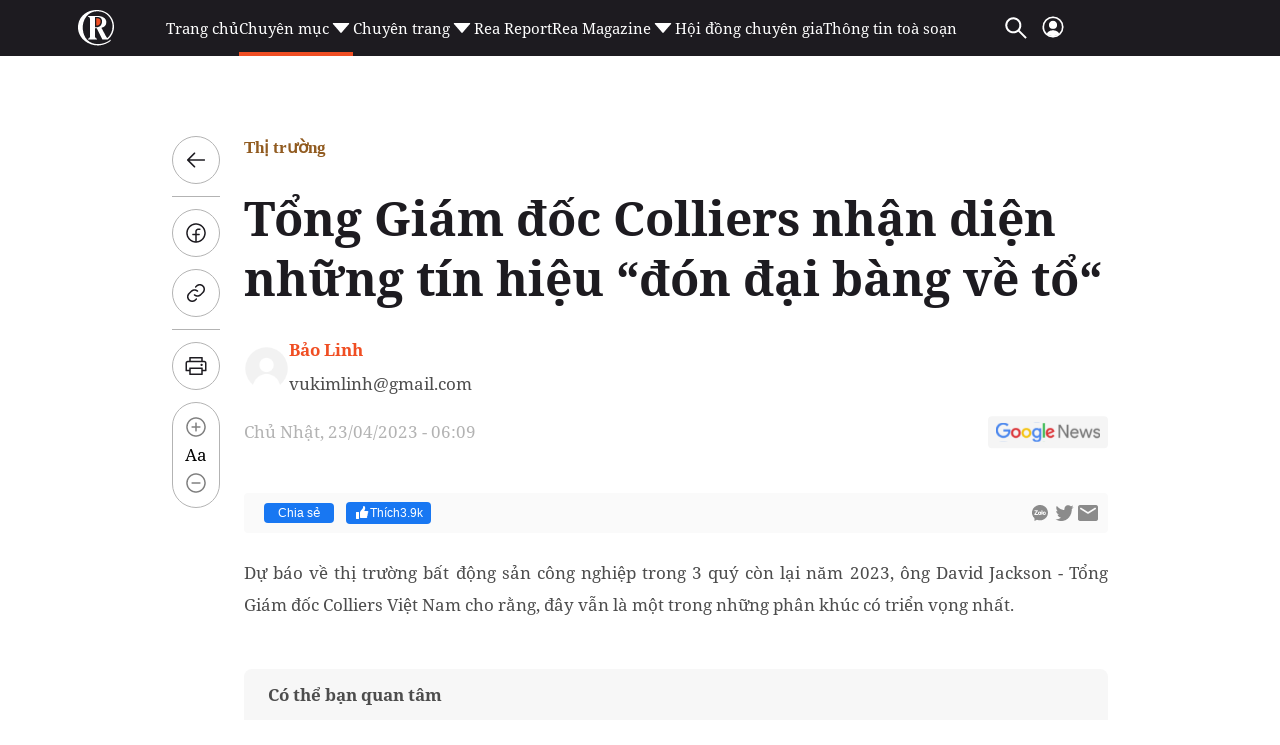

--- FILE ---
content_type: text/html; charset=utf-8
request_url: https://reatimes.vn/tong-giam-doc-colliers-nhan-dien-nhung-tin-hieu-don-dai-bang-ve-to-202201224000019004.htm
body_size: 87069
content:

<!DOCTYPE html>
<html lang="vi">
<head>
    <meta http-equiv="Content-Type" content="text/html; charset=utf-8" />
    <!-- DESKTOP LIVE HEADER CONFIG -->
        <meta name="google-site-verification" content="T797sPZJorUC26ArR30Aj3oG-n06r341dqKo6gcLXYw" />
    <title>Tổng Giám đốc Colliers nhận diện những tín hiệu “đón đại bàng về tổ“</title>
    <meta name="description" content="Dự báo về thị trường bất động sản công nghiệp trong 3 quý còn lại năm 2023, ông David Jackson - Tổng Giám đốc Colliers Việt Nam cho rằng, đây vẫn là một trong những phân khúc có triển vọng nhất." />
	<meta name="keywords" content="" />
	<meta name="news_keywords" content="" />
	<meta property="og:title" content="Tổng Gi&#225;m đốc Colliers nhận diện những t&#237;n hiệu “đ&#243;n đại b&#224;ng về tổ“" />
	<meta property="og:description" content="Dự b&#225;o về thị trường bất động sản c&#244;ng nghiệp trong 3 qu&#253; c&#242;n lại năm 2023, &#244;ng David Jackson - Tổng Gi&#225;m đốc Colliers Việt Nam cho rằng, đ&#226;y vẫn l&#224; một trong những ph&#226;n kh&#250;c c&#243; triển vọng nhất." />	<meta property="article:tag" content="" />


    <meta name="revisit-after" content="1 days">
        <link rel="canonical" href="https://reatimes.vn/tong-giam-doc-colliers-nhan-dien-nhung-tin-hieu-don-dai-bang-ve-to-202201224000019004.htm" />
    <meta name="viewport" content="width=device-width, initial-scale=1.0" />
    <meta name="author" content="reatimes.vn" />
    <meta name="copyright" content="Copyright &#xA9; 2024 by https://reatimes.vn/" />
    <meta http-equiv="X-UA-Compatible" content="IE=EmulateIE7" />
    <meta http-equiv="content-language" content="vi" />
    <meta name="distribution" content="Global" />
    <meta name="GENERATOR" content="https://reatimes.vn" />
    <meta name="RATING" content="GENERAL" />
    <meta http-equiv="Cache-control" content="Public" />
    <meta http-equiv="Expires" content="600" />
    <meta http-equiv="refresh" content="1800" />
    <meta name="Language" content="vi" />
    <!-- Robots -->
    <meta name="robots" content="index,follow,all" />
    <!-- DNS PREFETCH -->
    <meta http-equiv="x-dns-prefetch-control" content="on" />
    <link rel="dns-prefetch" href="https://static.mediacdn.vn/">
    <link rel="dns-prefetch" href="https://cdn1z.reatimes.vn">
    <link rel="dns-prefetch" href="https://videothumbs.mediacdn.vn/">
    <link rel="dns-prefetch" href="https://videothumbs-ext.mediacdn.vn/">

    <!-- Open Graph data -->
        <meta property="og:type" content="website" />
    <meta property="og:site_name" content="reatimes.vn" />
    <meta property="og:rich_attachment" content="true" />
        <meta property="article:publisher" content="https://www.facebook.com/reatimes" />
    <meta property="og:url" content="https://reatimes.vn/tong-giam-doc-colliers-nhan-dien-nhung-tin-hieu-don-dai-bang-ve-to-202201224000019004.htm" />
        <meta property="og:image" content="https://cdn1z.reatimes.vn/zoom/600_315/upload/2023/04/19/giai-ma-suc-hap-dan-cua-thi-truong-bat-dong-san-cong-nghiep19042023154340.jpg" />
        <meta property="twitter:image" content="https://cdn1z.reatimes.vn/zoom/600_315/upload/2023/04/19/giai-ma-suc-hap-dan-cua-thi-truong-bat-dong-san-cong-nghiep19042023154340.jpg" />
        <meta property="og:image:type" content="image/jpg" />
    <meta property="twitter:card" content="summary_large_image" />
    <meta property="og:image:width" content="600" />
    <meta property="og:image:height" content="315" />

        <meta property="article:published_time" content="2023-04-23T06:09:00&#x2B;07:00" />
        <meta property="article:modified_time" content="2023-12-09T00:56:00&#x2B;07:00" />

        <meta property="fb:app_id" content="1039009449515284" />
        <meta property="fb:pages" content="1580036695624206" />

    <!-- GOOGLE SEARCH STRUCTURED DATA FOR ARTICLE -->
                            <script type="application/ld+json">
                                {
                                    "@context": "http://schema.org",
                                    "@type": "NewsArticle",
                                    "mainEntityOfPage":{
                                        "@type":"WebPage",
                                        "@id":"https://reatimes.vn/tong-giam-doc-colliers-nhan-dien-nhung-tin-hieu-don-dai-bang-ve-to-202201224000019004.htm"
                                    },
                                    "headline": "Tổng Gi&#225;m đốc Colliers nhận diện những t&#237;n hiệu “đ&#243;n đại b&#224;ng về tổ“",
                                    "description": "Dự b&#225;o về thị trường bất động sản c&#244;ng nghiệp trong 3 qu&#253; c&#242;n lại năm 2023, &#244;ng David Jackson - Tổng Gi&#225;m đốc Colliers Việt Nam cho rằng, đ&#226;y vẫn l&#224; một trong những ph&#226;n kh&#250;c c&#243; triển vọng nhất.",
                                    "image": {
                                        "@type": "ImageObject",
                                        "url": "https://cdn1z.reatimes.vn/zoom/600_315/upload/2023/04/19/giai-ma-suc-hap-dan-cua-thi-truong-bat-dong-san-cong-nghiep19042023154340.jpg",
                                        "width" : 600,
                                        "height" : 315
                                    },
                                    "datePublished": "2023-04-23T06:09:00+07:00",
                                    "dateModified": "2023-12-09T00:56:00+07:00",
                                    "author": {
                                        "@type": "Person",
                                        "name": "Bảo Linh"
                                    },
                                    "publisher": {
                                        "@type": "Organization",
                                        "name": "reatimes.vn",
                                        "logo": {
                                            "@type": "ImageObject",
                                            "url": "https://static.mediacdn.vn/reatimes/images/logo-big.png",
                                            "width": 60,
                                            "height": 60
                                        }
                                    }
                                }
                            </script><!-- GOOGLE BREADCRUMB STRUCTURED DATA -->
                    <script type="application/ld+json">
                        {
                            "@context": "http://schema.org",
                            "@type": "BreadcrumbList",
                            "itemListElement": [
                                {
                                    "@type": "ListItem",
                                    "position": 1,
                                    "item": {
                                        "@id": "https://reatimes.vn",
                                        "name": "Trang chủ"
                                    }
                                },{
                                    "@type": "ListItem",
                                    "position": 2,
                                    "item": {
                                        "@id": "https://reatimes.vn/thi-truong.htm",
                                        "name": "Thị trường"
                                    }
                                }            
                            ]
                        }
                    </script><script type="application/ld+json">
            {
                "@context": "http://schema.org",
                "@type": "Organization",
                    "name":"reatimes.vn", 
                    "url": "https://reatimes.vn",
                                "logo": "https://static.mediacdn.vn/reatimes/images/logo-big.png", 
                    "email": "mailto:toasoan.reatimes@gmail.com",
                    "sameAs":[
"https://www.facebook.com/reatimes",
"https://www.youtube.com/channel/UCICuoqbSS32S4paVC-0yMeA"],
     
                "contactPoint": [{
                    "@type": "ContactPoint",
                    "telephone": "024.6666.0899",
                    "contactType": "customer service"
                    }],
                "address": {
                "@type": "PostalAddress",
                "addressLocality": "Nam Từ Liêm",
                "addressRegion": "Hà Nội",
                "addressCountry": "Vietnam",
                "postalCode":"100000",
                "streetAddress": "Tầng 6, khu Văn phòng A3, tòa nhà Ecolife Capitol, số 58 Tố Hữu, phường Trung Văn"
                }
                }
                </script>


    <!-- FAVICON -->
    <link rel="shortcut icon" href="https://static.mediacdn.vn/reatimes/images/favicon.ico" type="image/x-icon" />
    <meta http-equiv="audience" content="General">
    <meta name="MobileOptimized" content="100" />
    <meta name="apple-mobile-web-app-capable" content="yes" />
    <meta name="apple-touch-fullscreen" content="yes" />
    <!-- PAGE CONFIG -->
    
<meta name="format-detection" content="telephone=no" />
<meta name="format-detection" content="address=no" />


<script nonce="sclotusinnline" type="text/javascript">
    var _ADM_Channel = '%2Fthi-truong%2Fdetail%2F';
</script>
<script nonce="sclotusinnline">
        function getMeta(t) { let e = document.getElementsByTagName("meta"); for (let n = 0; n < e.length; n++)if (e[n].getAttribute("name") === t) return e[n].getAttribute("content"); return "" }
    function loadJsAsync(jsLink, callback, callbackEr) {
        var scriptEl = document.createElement("script");
        scriptEl.type = "text/javascript";
        scriptEl.async = true;
        if (typeof callback == "function") {
            scriptEl.onreadystatechange = scriptEl.onload = function () {
                callback();
            };
        }
        scriptEl.src = jsLink;
        if (typeof callbackEr != "undefined") {
            scriptEl.setAttribute('onerror', callbackEr);
        }
        if (scriptEl) {
            var _scripts = document.getElementsByTagName("script");
            var checkappend = false;
            for (var i = 0; i < _scripts.length; i++) {
                if (_scripts[i].src == jsLink)
                    checkappend = true
            }
            if (!checkappend) {
                var head = document.getElementsByTagName('head')[0];
                head.appendChild(scriptEl);
            }
        }
    }
    var hdUserAgent = getMeta("uc:useragent");
    var isNotAllow3rd = hdUserAgent.includes("not-allow-ads");
    // var isNotAllow3rd = true;


    var pageSettings = {
        DomainAPI: "https://eth.cnnd.vn",
        Domain: "https://reatimes.vn",
        DomainUtils: "https://eth.cnnd.vn",
        DomainApiVote: "https://eth.cnnd.vn",
        sharefbApiDomain: "https://sharefb.cnnd.vn",
        videoplayer: "https://vcplayer.mediacdn.vn",
        VideoToken: "[base64]",
        ajaxDomain: "https://eth.cnnd.vn",
        commentSiteName: "reatimes",
        allowComment: "false",
        thumbDomain: "https://cdn1z.reatimes.vn",
        fb_appid: "1039009449515284",
        siteId: "202",
        allow3rd: false && !isNotAllow3rd
    }
</script>
<script type="text/javascript">
    var appSettings = {
        domain: "https://reatimes.vn",
        ajaxDomain: "https://eth.cnnd.vn",
        domainIdLoginApi: 'https://ids2.reatimes.vn',
        domainIdLogin: 'https://ids.reatimes.vn',

        videoplayer: "https://vcplayer.mediacdn.vn",
        imageStorage: "https://cdn1z.reatimes.vn",
        videoImageDomain: "https://videothumbs.mediacdn.vn",
        sportApi: "http://s1.channelvn.net",
        allow3rd: false && !isNotAllow3rd
    };
    Object.freeze(appSettings);
</script>

    
<!-- Admicro Tag Manager -->
<script>
    if (!isNotAllow3rd) {
        (function (a, b, d, c, e) {
            a[c] = a[c] || [];
            a[c].push({ "atm.start": (new Date).getTime(), event: "atm.js" });
            a = b.getElementsByTagName(d)[0]; b = b.createElement(d); b.async = !0;
            b.src = "//deqik.com/tag/test/" + e + ".js"; a.parentNode.insertBefore(b, a)
        })(window, document, "script", "atmDataLayer", "ATM692ANXZ7G8");
    }</script>
<!-- End Admicro Tag Manager -->


<!-- Google tag (gtag.js) -->
<script>
    var page_title = document.title;
    var tracked_url = window.location.pathname + window.location.search + window.location.hash;
    window.dataLayer = window.dataLayer || [];
    function gtag() { dataLayer.push(arguments); }
    if (!isNotAllow3rd) {
        loadJsAsync('https://www.googletagmanager.com/gtag/js?id=G-LNE4S4MB3B');

        gtag('js', new Date());

        gtag('config', 'G-LNE4S4MB3B', {
            'page_title': page_title,
            'page_location': 'https://reatimes.vn' + tracked_url,
            'page_path': tracked_url
        });
    }
</script>
    

    <link rel="preload" href="https://static.mediacdn.vn/fonts/NotoSerif-Bold.woff2" as="font" type="font/woff2" crossorigin="" />
    <link rel="preload" href="https://static.mediacdn.vn/fonts/NotoSerif.woff2" as="font" type="font/woff2" crossorigin="" />

<style>
    .header__middle .middle-flex-menu .list-menu .item-menu { font-size: 15px !important; }
    [data-role="content"] .VCSortableInPreviewMode[type="templateHub"] { all: initial; width: 100%; }
    /* html{ -webkit-filter: grayscale(100%); -moz-filter: grayscale(100%); filter: grayscale(100%); } */
    .box-category[data-layout="44"] .box-category-middle { display: flex; flex-wrap: wrap; row-gap: 16px; column-gap: 20px; }
    .box-category[data-layout="44"] .box-category-middle .box-category-item { width: calc(50% - 10px); display: flex; gap: 12px; }
    .box-category[data-layout="44"] .box-category-middle .box-category-item:nth-child(odd) .box-category-category { color: var(--other-chnh-sch-cuc-sng,#915b20) }
    .box-category[data-layout="44"] .box-category-middle .box-category-item .box-category-link-with-avatar { margin-bottom: 12px; width: 153px;}
    .box-category[data-layout="44"] .box-category-middle .box-category-item .box-category-category { color: var(--other-th-trng,#003408); font-family: Noto Serif; font-size: 17px; font-style: normal; font-weight: 700; line-height: 28px; display: none; order: -1; margin-bottom: 12px }
    .box-category[data-layout="44"] .box-category-middle .box-category-item .box-category-link-title { display: block; color: var(--base-back-500,#1d1b20); font-family: Noto Serif; font-size: 16px; font-style: normal; font-weight: 700; line-height: 29px; }
    .box-category[data-layout="44"] .box-category-middle .box-category-item .box-category-sapo { display: none }
    .box-category[data-layout="44"] .box-category-middle .box-category-item .box-category-content { display: flex; flex-direction: column; width: calc(100% - 165px); }
    .box-category[data-layout="44"] .box-category-middle .box-category-item .box-category-time { display: none }
    .box-category[data-layout="44"] { background-color: #f2f2f2; padding: 20px 16px; border-radius: 8px; border: 1px solid #e5e5e5; }
    .box-category[data-layout="44"] .box-category-top { margin-bottom: 25px; }
    .box-category[data-layout="44"] .box-category-top img { border-radius: 8px; }
    .home__focus-top-topic .middle-flex-list { display: flex; justify-content: space-between; padding-bottom: 40px; border-bottom: 2px solid #68676a; }
    .home__focus-top-topic .middle-flex-list .box-right { width: 264px; height: auto; }
    .home__focus-top-topic .middle-flex-list .box-left { width: calc(100% - 289px); }
    .box-category[data-layout="45"] .box-category-title { color: #f04e23; margin-bottom: 10px; }
    .box-category[data-layout="45"] .box-category-title img { width: 13px; display: inline-block; margin-left: 10px; margin-bottom: 2px; }
    .box-category[data-layout="45"] .box-category-middle { border-top: 1px solid #e6e6e6; }
    .box-category[data-layout="45"] .box-category-item { display: flex; padding: 15px 0; }
    .box-category[data-layout="45"] .box-category-item:not(:last-child) { border-bottom: 1px solid #e6e6e6; }
    .box-category[data-layout="45"] .box-category-link-with-avatar { position: relative; width: 106px; order: 1; }
    .box-category[data-layout="45"] .box-category-category { display: none; }
    .box-category[data-layout="45"] .box-category-sapo.need-trimline { display: none; }
    .box-category[data-layout="45"] .box-category-time.time-ago { display: none; }
    .box-category[data-layout="45"] .box-category-sapo { display: none; }
    .box-category[data-layout="45"] .box-category-content { width: calc(100% - 106px); padding-right: 10px; }
    .box-category[data-layout="45"] .box-category-link-title { color: #2e251c; font-size: 14px; font-weight: 700; display: block; line-height: 20px; }
    .box-category[data-layout="45"] .box-category-link-with-avatar img { border-radius: 4px; }
    .box-category[data-layout="45"] { padding: 10px 10px; position: relative; background: #fff; border-radius: 8px; border: 1px solid #e5e5e5; }
    .icon-arrow-90 img { transform: rotate(90deg); transform-origin: center; width: 30px; }
    .icon-arrow-90 { display: flex; justify-content: center; padding: 10px 0 0 0; }
    .home__focus-top-topic { margin-top: 20px; }
    .img-topic { margin-bottom: 25px; }
    .desc-topic { margin-top: 30px; font-family: Noto Serif; font-size: 15px; font-weight: 400; line-height: 20.43px; text-align: left; color: #000; }

    /* .header__logo-big .logo-big-item {  width: 330px !important; } */
</style>

    <script>
        function checkImageError2(currImage) {
            currImage.src = 'https://static.mediacdn.vn/reatimes/images/icon-avatar-default.png';
        }
        // function checkImageError() {
        //     setTimeout(function () {
        //         var imgError = 'https://static.mediacdn.vn/reatimes/images/no-thumb.png';
        //         $(".box-category-link-with-avatar img").on('error', function () { $(this).attr("src", imgError); });
        //         $('img[src=""]').attr("src", imgError);
        //     }, 1500);

        // }
    </script>
    


    <style>
        :root{--swiper-theme-color:#007aff}.swiper{margin-left:auto;margin-right:auto;position:relative;overflow:hidden;list-style:none;padding:0;z-index:1}.swiper-vertical>.swiper-wrapper{flex-direction:column}.swiper-wrapper{position:relative;width:100%;height:100%;z-index:1;display:flex;transition-property:transform;box-sizing:content-box}.swiper-android .swiper-slide,.swiper-wrapper{transform:translate3d(0,0,0)}.swiper-pointer-events{touch-action:pan-y}.swiper-pointer-events.swiper-vertical{touch-action:pan-x}.swiper-slide{flex-shrink:0;width:100%;height:100%;position:relative;transition-property:transform}.swiper-slide-invisible-blank{visibility:hidden}.swiper-autoheight,.swiper-autoheight .swiper-slide{height:auto}.swiper-autoheight .swiper-wrapper{align-items:flex-start;transition-property:transform,height}.swiper-backface-hidden .swiper-slide{transform:translateZ(0);-webkit-backface-visibility:hidden;backface-visibility:hidden}.swiper-3d,.swiper-3d.swiper-css-mode .swiper-wrapper{perspective:1200px}.swiper-3d .swiper-cube-shadow,.swiper-3d .swiper-slide,.swiper-3d .swiper-slide-shadow,.swiper-3d .swiper-slide-shadow-bottom,.swiper-3d .swiper-slide-shadow-left,.swiper-3d .swiper-slide-shadow-right,.swiper-3d .swiper-slide-shadow-top,.swiper-3d .swiper-wrapper{transform-style:preserve-3d}.swiper-3d .swiper-slide-shadow,.swiper-3d .swiper-slide-shadow-bottom,.swiper-3d .swiper-slide-shadow-left,.swiper-3d .swiper-slide-shadow-right,.swiper-3d .swiper-slide-shadow-top{position:absolute;left:0;top:0;width:100%;height:100%;pointer-events:none;z-index:10}.swiper-3d .swiper-slide-shadow{background:rgba(0,0,0,.15)}.swiper-3d .swiper-slide-shadow-left{background-image:linear-gradient(to left,rgba(0,0,0,.5),rgba(0,0,0,0))}.swiper-3d .swiper-slide-shadow-right{background-image:linear-gradient(to right,rgba(0,0,0,.5),rgba(0,0,0,0))}.swiper-3d .swiper-slide-shadow-top{background-image:linear-gradient(to top,rgba(0,0,0,.5),rgba(0,0,0,0))}.swiper-3d .swiper-slide-shadow-bottom{background-image:linear-gradient(to bottom,rgba(0,0,0,.5),rgba(0,0,0,0))}.swiper-css-mode>.swiper-wrapper{overflow:auto;scrollbar-width:none;-ms-overflow-style:none}.swiper-css-mode>.swiper-wrapper::-webkit-scrollbar{display:none}.swiper-css-mode>.swiper-wrapper>.swiper-slide{scroll-snap-align:start start}.swiper-horizontal.swiper-css-mode>.swiper-wrapper{scroll-snap-type:x mandatory}.swiper-vertical.swiper-css-mode>.swiper-wrapper{scroll-snap-type:y mandatory}.swiper-centered>.swiper-wrapper::before{content:"";flex-shrink:0;order:9999}.swiper-centered.swiper-horizontal>.swiper-wrapper>.swiper-slide:first-child{margin-inline-start:var(--swiper-centered-offset-before)}.swiper-centered.swiper-horizontal>.swiper-wrapper:before{height:100%;min-height:1px;width:var(--swiper-centered-offset-after)}.swiper-centered.swiper-vertical>.swiper-wrapper>.swiper-slide:first-child{margin-block-start:var(--swiper-centered-offset-before)}.swiper-centered.swiper-vertical>.swiper-wrapper:before{width:100%;min-width:1px;height:var(--swiper-centered-offset-after)}.swiper-centered>.swiper-wrapper>.swiper-slide{scroll-snap-align:center center}.swiper-virtual .swiper-slide{-webkit-backface-visibility:hidden;transform:translateZ(0)}.swiper-virtual.swiper-css-mode .swiper-wrapper::after{content:"";position:absolute;left:0;top:0;pointer-events:none}.swiper-virtual.swiper-css-mode.swiper-horizontal .swiper-wrapper::after{height:1px;width:var(--swiper-virtual-size)}.swiper-virtual.swiper-css-mode.swiper-vertical .swiper-wrapper::after{width:1px;height:var(--swiper-virtual-size)}:root{--swiper-navigation-size:44px}.swiper-button-next,.swiper-button-prev{position:absolute;top:50%;width:calc(var(--swiper-navigation-size)/44*27);height:var(--swiper-navigation-size);margin-top:calc(0px - (var(--swiper-navigation-size)/2));z-index:10;cursor:pointer;display:flex;align-items:center;justify-content:center;color:var(--swiper-navigation-color,var(--swiper-theme-color))}.swiper-button-next.swiper-button-disabled,.swiper-button-prev.swiper-button-disabled{opacity:.35;cursor:auto;pointer-events:none}.swiper-button-next.swiper-button-hidden,.swiper-button-prev.swiper-button-hidden{opacity:0;cursor:auto;pointer-events:none}.swiper-navigation-disabled .swiper-button-next,.swiper-navigation-disabled .swiper-button-prev{display:none!important}.swiper-button-next:after,.swiper-button-prev:after{content:""!important;text-transform:none!important;letter-spacing:0;font-variant:initial;line-height:1;background:url('https://static.mediacdn.vn/images/swiper-nexticon.svg') no-repeat;display:inline-block;width:10px;height:30px}.swiper-button-prev,.swiper-rtl .swiper-button-next{left:10px;right:auto}.swiper-button-prev:after,.swiper-rtl .swiper-button-next:after{content:'prev'}.swiper-button-next,.swiper-rtl .swiper-button-prev{right:10px;left:auto}.swiper-button-next:after,.swiper-rtl .swiper-button-prev:after{content:'next'}.swiper-button-prev:after{background:url(https://static.mediacdn.vn/images/swiper-previcon.svg) no-repeat}.swiper-button-lock{display:none}.swiper-pagination{position:absolute;text-align:center;transition:.3s opacity;transform:translate3d(0,0,0);z-index:10}.swiper-pagination.swiper-pagination-hidden{opacity:0}.swiper-pagination-disabled>.swiper-pagination,.swiper-pagination.swiper-pagination-disabled{display:none!important}.swiper-horizontal>.swiper-pagination-bullets,.swiper-pagination-bullets.swiper-pagination-horizontal,.swiper-pagination-custom,.swiper-pagination-fraction{bottom:10px;left:0;width:100%}.swiper-pagination-bullets-dynamic{overflow:hidden;font-size:0}.swiper-pagination-bullets-dynamic .swiper-pagination-bullet{transform:scale(.33);position:relative}.swiper-pagination-bullets-dynamic .swiper-pagination-bullet-active{transform:scale(1)}.swiper-pagination-bullets-dynamic .swiper-pagination-bullet-active-main{transform:scale(1)}.swiper-pagination-bullets-dynamic .swiper-pagination-bullet-active-prev{transform:scale(.66)}.swiper-pagination-bullets-dynamic .swiper-pagination-bullet-active-prev-prev{transform:scale(.33)}.swiper-pagination-bullets-dynamic .swiper-pagination-bullet-active-next{transform:scale(.66)}.swiper-pagination-bullets-dynamic .swiper-pagination-bullet-active-next-next{transform:scale(.33)}.swiper-pagination-bullet{width:var(--swiper-pagination-bullet-width,var(--swiper-pagination-bullet-size,8px));height:var(--swiper-pagination-bullet-height,var(--swiper-pagination-bullet-size,8px));display:inline-block;border-radius:50%;background:var(--swiper-pagination-bullet-inactive-color,#000);opacity:var(--swiper-pagination-bullet-inactive-opacity,.2)}button.swiper-pagination-bullet{border:0;margin:0;padding:0;box-shadow:none;-webkit-appearance:none;appearance:none}.swiper-pagination-clickable .swiper-pagination-bullet{cursor:pointer}.swiper-pagination-bullet:only-child{display:none!important}.swiper-pagination-bullet-active{opacity:var(--swiper-pagination-bullet-opacity,1);background:var(--swiper-pagination-color,var(--swiper-theme-color))}.swiper-pagination-vertical.swiper-pagination-bullets,.swiper-vertical>.swiper-pagination-bullets{right:10px;top:50%;transform:translate3d(0,-50%,0)}.swiper-pagination-vertical.swiper-pagination-bullets .swiper-pagination-bullet,.swiper-vertical>.swiper-pagination-bullets .swiper-pagination-bullet{margin:var(--swiper-pagination-bullet-vertical-gap,6px) 0;display:block}.swiper-pagination-vertical.swiper-pagination-bullets.swiper-pagination-bullets-dynamic,.swiper-vertical>.swiper-pagination-bullets.swiper-pagination-bullets-dynamic{top:50%;transform:translateY(-50%);width:8px}.swiper-pagination-vertical.swiper-pagination-bullets.swiper-pagination-bullets-dynamic .swiper-pagination-bullet,.swiper-vertical>.swiper-pagination-bullets.swiper-pagination-bullets-dynamic .swiper-pagination-bullet{display:inline-block;transition:.2s transform,.2s top}.swiper-horizontal>.swiper-pagination-bullets .swiper-pagination-bullet,.swiper-pagination-horizontal.swiper-pagination-bullets .swiper-pagination-bullet{margin:0 var(--swiper-pagination-bullet-horizontal-gap,4px)}.swiper-horizontal>.swiper-pagination-bullets.swiper-pagination-bullets-dynamic,.swiper-pagination-horizontal.swiper-pagination-bullets.swiper-pagination-bullets-dynamic{left:50%;transform:translateX(-50%);white-space:nowrap}.swiper-horizontal>.swiper-pagination-bullets.swiper-pagination-bullets-dynamic .swiper-pagination-bullet,.swiper-pagination-horizontal.swiper-pagination-bullets.swiper-pagination-bullets-dynamic .swiper-pagination-bullet{transition:.2s transform,.2s left}.swiper-horizontal.swiper-rtl>.swiper-pagination-bullets-dynamic .swiper-pagination-bullet{transition:.2s transform,.2s right}.swiper-pagination-progressbar{background:rgba(0,0,0,.25);position:absolute}.swiper-pagination-progressbar .swiper-pagination-progressbar-fill{background:var(--swiper-pagination-color,var(--swiper-theme-color));position:absolute;left:0;top:0;width:100%;height:100%;transform:scale(0);transform-origin:left top}.swiper-rtl .swiper-pagination-progressbar .swiper-pagination-progressbar-fill{transform-origin:right top}.swiper-horizontal>.swiper-pagination-progressbar,.swiper-pagination-progressbar.swiper-pagination-horizontal,.swiper-pagination-progressbar.swiper-pagination-vertical.swiper-pagination-progressbar-opposite,.swiper-vertical>.swiper-pagination-progressbar.swiper-pagination-progressbar-opposite{width:100%;height:4px;left:0;top:0}.swiper-horizontal>.swiper-pagination-progressbar.swiper-pagination-progressbar-opposite,.swiper-pagination-progressbar.swiper-pagination-horizontal.swiper-pagination-progressbar-opposite,.swiper-pagination-progressbar.swiper-pagination-vertical,.swiper-vertical>.swiper-pagination-progressbar{width:4px;height:100%;left:0;top:0}.swiper-pagination-lock{display:none}.swiper-scrollbar{border-radius:10px;position:relative;-ms-touch-action:none;background:rgba(0,0,0,.1)}.swiper-scrollbar-disabled>.swiper-scrollbar,.swiper-scrollbar.swiper-scrollbar-disabled{display:none!important}.swiper-horizontal>.swiper-scrollbar,.swiper-scrollbar.swiper-scrollbar-horizontal{position:absolute;left:1%;bottom:3px;z-index:50;height:5px;width:98%}.swiper-scrollbar.swiper-scrollbar-vertical,.swiper-vertical>.swiper-scrollbar{position:absolute;right:3px;top:1%;z-index:50;width:5px;height:98%}.swiper-scrollbar-drag{height:100%;width:100%;position:relative;background:rgba(0,0,0,.5);border-radius:10px;left:0;top:0}.swiper-scrollbar-cursor-drag{cursor:move}.swiper-scrollbar-lock{display:none}.swiper-zoom-container{width:100%;height:100%;display:flex;justify-content:center;align-items:center;text-align:center}.swiper-zoom-container>canvas,.swiper-zoom-container>img,.swiper-zoom-container>svg{max-width:100%;max-height:100%;object-fit:contain}.swiper-slide-zoomed{cursor:move}.swiper-lazy-preloader{width:42px;height:42px;position:absolute;left:50%;top:50%;margin-left:-21px;margin-top:-21px;z-index:10;transform-origin:50%;box-sizing:border-box;border:4px solid var(--swiper-preloader-color,var(--swiper-theme-color));border-radius:50%;border-top-color:transparent}.swiper-watch-progress .swiper-slide-visible .swiper-lazy-preloader,.swiper:not(.swiper-watch-progress) .swiper-lazy-preloader{animation:swiper-preloader-spin 1s infinite linear}.swiper-lazy-preloader-white{--swiper-preloader-color:#fff}.swiper-lazy-preloader-black{--swiper-preloader-color:#000}@keyframes swiper-preloader-spin{0%{transform:rotate(0deg)}100%{transform:rotate(360deg)}}.swiper .swiper-notification{position:absolute;left:0;top:0;pointer-events:none;opacity:0;z-index:-1000}.swiper-free-mode>.swiper-wrapper{transition-timing-function:ease-out;margin:0 auto}.swiper-grid>.swiper-wrapper{flex-wrap:wrap}.swiper-grid-column>.swiper-wrapper{flex-wrap:wrap;flex-direction:column}.swiper-fade.swiper-free-mode .swiper-slide{transition-timing-function:ease-out}.swiper-fade .swiper-slide{pointer-events:none;transition-property:opacity}.swiper-fade .swiper-slide .swiper-slide{pointer-events:none}.swiper-fade .swiper-slide-active,.swiper-fade .swiper-slide-active .swiper-slide-active{pointer-events:auto}.swiper-cube{overflow:visible}.swiper-cube .swiper-slide{pointer-events:none;-webkit-backface-visibility:hidden;backface-visibility:hidden;z-index:1;visibility:hidden;transform-origin:0 0;width:100%;height:100%}.swiper-cube .swiper-slide .swiper-slide{pointer-events:none}.swiper-cube.swiper-rtl .swiper-slide{transform-origin:100% 0}.swiper-cube .swiper-slide-active,.swiper-cube .swiper-slide-active .swiper-slide-active{pointer-events:auto}.swiper-cube .swiper-slide-active,.swiper-cube .swiper-slide-next,.swiper-cube .swiper-slide-next+.swiper-slide,.swiper-cube .swiper-slide-prev{pointer-events:auto;visibility:visible}.swiper-cube .swiper-slide-shadow-bottom,.swiper-cube .swiper-slide-shadow-left,.swiper-cube .swiper-slide-shadow-right,.swiper-cube .swiper-slide-shadow-top{z-index:0;-webkit-backface-visibility:hidden;backface-visibility:hidden}.swiper-cube .swiper-cube-shadow{position:absolute;left:0;bottom:0;width:100%;height:100%;opacity:.6;z-index:0}.swiper-cube .swiper-cube-shadow:before{content:'';background:#000;position:absolute;left:0;top:0;bottom:0;right:0;filter:blur(50px)}.swiper-flip{overflow:visible}.swiper-flip .swiper-slide{pointer-events:none;-webkit-backface-visibility:hidden;backface-visibility:hidden;z-index:1}.swiper-flip .swiper-slide .swiper-slide{pointer-events:none}.swiper-flip .swiper-slide-active,.swiper-flip .swiper-slide-active .swiper-slide-active{pointer-events:auto}.swiper-flip .swiper-slide-shadow-bottom,.swiper-flip .swiper-slide-shadow-left,.swiper-flip .swiper-slide-shadow-right,.swiper-flip .swiper-slide-shadow-top{z-index:0;-webkit-backface-visibility:hidden;backface-visibility:hidden}.swiper-creative .swiper-slide{-webkit-backface-visibility:hidden;backface-visibility:hidden;overflow:hidden;transition-property:transform,opacity,height}.swiper-cards{overflow:visible}.swiper-cards .swiper-slide{transform-origin:center bottom;-webkit-backface-visibility:hidden;backface-visibility:hidden;overflow:hidden}body.compensate-for-scrollbar{overflow:hidden}.fancybox-active{height:auto}.fancybox-is-hidden{left:-9999px;margin:0;position:absolute!important;top:-9999px;visibility:hidden}.fancybox-container{-webkit-backface-visibility:hidden;height:100%;left:0;outline:0;position:fixed;-webkit-tap-highlight-color:transparent;top:0;-ms-touch-action:manipulation;touch-action:manipulation;transform:translateZ(0);width:100%;z-index:99992}.fancybox-container *{box-sizing:border-box}.fancybox-outer,.fancybox-inner,.fancybox-bg,.fancybox-stage{bottom:0;left:0;position:absolute;right:0;top:0}.fancybox-outer{-webkit-overflow-scrolling:touch;overflow-y:auto}.fancybox-bg{background:#1e1e1e;opacity:0;transition-duration:inherit;transition-property:opacity;transition-timing-function:cubic-bezier(.47,0,.74,.71)}.fancybox-is-open .fancybox-bg{opacity:.9;transition-timing-function:cubic-bezier(.22,.61,.36,1)}.fancybox-infobar,.fancybox-toolbar,.fancybox-caption,.fancybox-navigation .fancybox-button{direction:ltr;opacity:0;position:absolute;transition:opacity .25s ease,visibility 0s ease .25s;visibility:hidden;z-index:99997}.fancybox-show-infobar .fancybox-infobar,.fancybox-show-toolbar .fancybox-toolbar,.fancybox-show-caption .fancybox-caption,.fancybox-show-nav .fancybox-navigation .fancybox-button{opacity:1;transition:opacity .25s ease 0s,visibility 0s ease 0s;visibility:visible}.fancybox-infobar{color:#ccc;font-size:13px;-webkit-font-smoothing:subpixel-antialiased;height:44px;left:0;line-height:44px;min-width:44px;mix-blend-mode:difference;padding:0 10px;pointer-events:none;top:0;-webkit-touch-callout:none;-webkit-user-select:none;-moz-user-select:none;-ms-user-select:none;user-select:none}.fancybox-toolbar{right:0;top:0}.fancybox-stage{direction:ltr;overflow:visible;transform:translateZ(0);z-index:99994}.fancybox-is-open .fancybox-stage{overflow:hidden}.fancybox-slide{-webkit-backface-visibility:hidden;display:none;height:100%;left:0;outline:0;overflow:auto;-webkit-overflow-scrolling:touch;padding:44px;position:absolute;text-align:center;top:0;transition-property:transform,opacity;white-space:normal;width:100%;z-index:99994}.fancybox-slide::before{content:'';display:inline-block;font-size:0;height:100%;vertical-align:middle;width:0}.fancybox-is-sliding .fancybox-slide,.fancybox-slide--previous,.fancybox-slide--current,.fancybox-slide--next{display:block}.fancybox-slide--image{overflow:hidden;padding:44px 0}.fancybox-slide--image::before{display:none}.fancybox-slide--html{padding:6px}.fancybox-content{background:#fff;display:inline-block;margin:0;max-width:100%;overflow:auto;-webkit-overflow-scrolling:touch;padding:44px;position:relative;text-align:left;vertical-align:middle}.fancybox-slide--image .fancybox-content{animation-timing-function:cubic-bezier(.5,0,.14,1);-webkit-backface-visibility:hidden;background:transparent;background-repeat:no-repeat;background-size:100% 100%;left:0;max-width:none;overflow:visible;padding:0;position:absolute;top:0;-ms-transform-origin:top left;transform-origin:top left;transition-property:transform,opacity;-webkit-user-select:none;-moz-user-select:none;-ms-user-select:none;user-select:none;z-index:99995}.fancybox-can-zoomOut .fancybox-content{cursor:zoom-out}.fancybox-can-zoomIn .fancybox-content{cursor:zoom-in}.fancybox-can-swipe .fancybox-content,.fancybox-can-pan .fancybox-content{cursor:-webkit-grab;cursor:grab}.fancybox-is-grabbing .fancybox-content{cursor:-webkit-grabbing;cursor:grabbing}.fancybox-container [data-selectable='true']{cursor:text}.fancybox-image,.fancybox-spaceball{background:transparent;border:0;height:100%;left:0;margin:0;max-height:none;max-width:none;padding:0;position:absolute;top:0;-webkit-user-select:none;-moz-user-select:none;-ms-user-select:none;user-select:none;width:100%}.fancybox-spaceball{z-index:1}.fancybox-slide--video .fancybox-content,.fancybox-slide--map .fancybox-content,.fancybox-slide--pdf .fancybox-content,.fancybox-slide--iframe .fancybox-content{height:100%;overflow:visible;padding:0;width:100%}.fancybox-slide--video .fancybox-content{background:#000}.fancybox-slide--map .fancybox-content{background:#e5e3df}.fancybox-slide--iframe .fancybox-content{background:#fff}.fancybox-video,.fancybox-iframe{background:transparent;border:0;display:block;height:100%;margin:0;overflow:hidden;padding:0;width:100%}.fancybox-iframe{left:0;position:absolute;top:0}.fancybox-error{background:#fff;cursor:default;max-width:400px;padding:40px;width:100%}.fancybox-error p{color:#444;font-size:16px;line-height:20px;margin:0;padding:0}.fancybox-button{background:rgba(30,30,30,.6);border:0;border-radius:0;box-shadow:none;cursor:pointer;display:inline-block;height:44px;margin:0;padding:10px;position:relative;transition:color .2s;vertical-align:top;visibility:inherit;width:44px}.fancybox-button,.fancybox-button:visited,.fancybox-button:link{color:#ccc}.fancybox-button:hover{color:#fff}.fancybox-button:focus{outline:0}.fancybox-button.fancybox-focus{outline:1px dotted}.fancybox-button[disabled],.fancybox-button[disabled]:hover{color:#888;cursor:default;outline:0}.fancybox-button div{height:100%}.fancybox-button svg{display:block;height:100%;overflow:visible;position:relative;width:100%}.fancybox-button svg path{fill:currentColor;stroke-width:0}.fancybox-button--play svg:nth-child(2),.fancybox-button--fsenter svg:nth-child(2){display:none}.fancybox-button--pause svg:nth-child(1),.fancybox-button--fsexit svg:nth-child(1){display:none}.fancybox-progress{background:#ff5268;height:2px;left:0;position:absolute;right:0;top:0;-ms-transform:scaleX(0);transform:scaleX(0);-ms-transform-origin:0;transform-origin:0;transition-property:transform;transition-timing-function:linear;z-index:99998}.fancybox-close-small{background:transparent;border:0;border-radius:0;color:#ccc;cursor:pointer;opacity:.8;padding:8px;position:absolute;right:-12px;top:-44px;z-index:401}.fancybox-close-small:hover{color:#fff;opacity:1}.fancybox-slide--html .fancybox-close-small{color:currentColor;padding:10px;right:0;top:0}.fancybox-slide--image.fancybox-is-scaling .fancybox-content{overflow:hidden}.fancybox-is-scaling .fancybox-close-small,.fancybox-is-zoomable.fancybox-can-pan .fancybox-close-small{display:none}.fancybox-navigation .fancybox-button{background-clip:content-box;height:100px;opacity:0;position:absolute;top:calc(50% - 50px);width:70px}.fancybox-navigation .fancybox-button div{padding:7px}.fancybox-navigation .fancybox-button--arrow_left{left:0;left:env(safe-area-inset-left);padding:31px 26px 31px 6px}.fancybox-navigation .fancybox-button--arrow_right{padding:31px 6px 31px 26px;right:0;right:env(safe-area-inset-right)}.fancybox-caption{background:linear-gradient(to top,rgba(0,0,0,.85) 0%,rgba(0,0,0,.3) 50%,rgba(0,0,0,.15) 65%,rgba(0,0,0,.075) 75.5%,rgba(0,0,0,.037) 82.85%,rgba(0,0,0,.019) 88%,rgba(0,0,0,0) 100%);bottom:0;color:#eee;font-size:14px;font-weight:400;left:0;line-height:1.5;padding:75px 44px 25px 44px;pointer-events:none;right:0;text-align:center;z-index:99996}@supports(padding:max(0)){.fancybox-caption{padding:75px max(44px,env(safe-area-inset-right)) max(25px,env(safe-area-inset-bottom)) max(44px,env(safe-area-inset-left))}}.fancybox-caption--separate{margin-top:-50px}.fancybox-caption__body{max-height:50vh;overflow:auto;pointer-events:all}.fancybox-caption a,.fancybox-caption a:link,.fancybox-caption a:visited{color:#ccc;text-decoration:none}.fancybox-caption a:hover{color:#fff;text-decoration:underline}.fancybox-loading{animation:fancybox-rotate 1s linear infinite;background:transparent;border:4px solid #888;border-bottom-color:#fff;border-radius:50%;height:50px;left:50%;margin:-25px 0 0 -25px;opacity:.7;padding:0;position:absolute;top:50%;width:50px;z-index:99999}@keyframes fancybox-rotate{100%{transform:rotate(360deg)}}.fancybox-animated{transition-timing-function:cubic-bezier(0,0,.25,1)}.fancybox-fx-slide.fancybox-slide--previous{opacity:0;transform:translate3d(-100%,0,0)}.fancybox-fx-slide.fancybox-slide--next{opacity:0;transform:translate3d(100%,0,0)}.fancybox-fx-slide.fancybox-slide--current{opacity:1;transform:translate3d(0,0,0)}.fancybox-fx-fade.fancybox-slide--previous,.fancybox-fx-fade.fancybox-slide--next{opacity:0;transition-timing-function:cubic-bezier(.19,1,.22,1)}.fancybox-fx-fade.fancybox-slide--current{opacity:1}.fancybox-fx-zoom-in-out.fancybox-slide--previous{opacity:0;transform:scale3d(1.5,1.5,1.5)}.fancybox-fx-zoom-in-out.fancybox-slide--next{opacity:0;transform:scale3d(.5,.5,.5)}.fancybox-fx-zoom-in-out.fancybox-slide--current{opacity:1;transform:scale3d(1,1,1)}.fancybox-fx-rotate.fancybox-slide--previous{opacity:0;-ms-transform:rotate(-360deg);transform:rotate(-360deg)}.fancybox-fx-rotate.fancybox-slide--next{opacity:0;-ms-transform:rotate(360deg);transform:rotate(360deg)}.fancybox-fx-rotate.fancybox-slide--current{opacity:1;-ms-transform:rotate(0deg);transform:rotate(0deg)}.fancybox-fx-circular.fancybox-slide--previous{opacity:0;transform:scale3d(0,0,0) translate3d(-100%,0,0)}.fancybox-fx-circular.fancybox-slide--next{opacity:0;transform:scale3d(0,0,0) translate3d(100%,0,0)}.fancybox-fx-circular.fancybox-slide--current{opacity:1;transform:scale3d(1,1,1) translate3d(0,0,0)}.fancybox-fx-tube.fancybox-slide--previous{transform:translate3d(-100%,0,0) scale(.1) skew(-10deg)}.fancybox-fx-tube.fancybox-slide--next{transform:translate3d(100%,0,0) scale(.1) skew(10deg)}.fancybox-fx-tube.fancybox-slide--current{transform:translate3d(0,0,0) scale(1)}@media all and (max-height:576px){.fancybox-slide{padding-left:6px;padding-right:6px}.fancybox-slide--image{padding:6px 0}.fancybox-close-small{right:-6px}.fancybox-slide--image .fancybox-close-small{background:#4e4e4e;color:#f2f4f6;height:36px;opacity:1;padding:6px;right:0;top:0;width:36px}.fancybox-caption{padding-left:12px;padding-right:12px}@supports(padding:max(0)){.fancybox-caption{padding-left:max(12px,env(safe-area-inset-left));padding-right:max(12px,env(safe-area-inset-right))}}}.fancybox-share{background:#f4f4f4;border-radius:3px;max-width:90%;padding:30px;text-align:center}.fancybox-share h1{color:#222;font-size:35px;font-weight:700;margin:0 0 20px 0}.fancybox-share p{margin:0;padding:0}.fancybox-share__button{border:0;border-radius:3px;display:inline-block;font-size:14px;font-weight:700;line-height:40px;margin:0 5px 10px 5px;min-width:130px;padding:0 15px;text-decoration:none;transition:all .2s;-webkit-user-select:none;-moz-user-select:none;-ms-user-select:none;user-select:none;white-space:nowrap}.fancybox-share__button:visited,.fancybox-share__button:link{color:#fff}.fancybox-share__button:hover{text-decoration:none}.fancybox-share__button--fb{background:#3b5998}.fancybox-share__button--fb:hover{background:#344e86}.fancybox-share__button--pt{background:#bd081d}.fancybox-share__button--pt:hover{background:#aa0719}.fancybox-share__button--tw{background:#1da1f2}.fancybox-share__button--tw:hover{background:#0d95e8}.fancybox-share__button svg{height:25px;margin-right:7px;position:relative;top:-1px;vertical-align:middle;width:25px}.fancybox-share__button svg path{fill:#fff}.fancybox-share__input{background:transparent;border:0;border-bottom:1px solid #d7d7d7;border-radius:0;color:#5d5b5b;font-size:14px;margin:10px 0 0 0;outline:0;padding:10px 15px;width:100%}.fancybox-thumbs{background:#ddd;bottom:0;display:none;margin:0;-webkit-overflow-scrolling:touch;-ms-overflow-style:-ms-autohiding-scrollbar;padding:2px 2px 4px 2px;position:absolute;right:0;-webkit-tap-highlight-color:rgba(0,0,0,0);top:0;width:212px;z-index:99995}.fancybox-thumbs-x{overflow-x:auto;overflow-y:hidden}.fancybox-show-thumbs .fancybox-thumbs{display:block}.fancybox-show-thumbs .fancybox-inner{right:212px}.fancybox-thumbs__list{font-size:0;height:100%;list-style:none;margin:0;overflow-x:hidden;overflow-y:auto;padding:0;position:absolute;position:relative;white-space:nowrap;width:100%}.fancybox-thumbs-x .fancybox-thumbs__list{overflow:hidden}.fancybox-thumbs-y .fancybox-thumbs__list::-webkit-scrollbar{width:7px}.fancybox-thumbs-y .fancybox-thumbs__list::-webkit-scrollbar-track{background:#fff;border-radius:10px;box-shadow:inset 0 0 6px rgba(0,0,0,.3)}.fancybox-thumbs-y .fancybox-thumbs__list::-webkit-scrollbar-thumb{background:#2a2a2a;border-radius:10px}.fancybox-thumbs__list a{-webkit-backface-visibility:hidden;backface-visibility:hidden;background-color:rgba(0,0,0,.1);background-position:center center;background-repeat:no-repeat;background-size:cover;cursor:pointer;float:left;height:75px;margin:2px;max-height:calc(100% - 8px);max-width:calc(50% - 4px);outline:0;overflow:hidden;padding:0;position:relative;-webkit-tap-highlight-color:transparent;width:100px}.fancybox-thumbs__list a::before{border:6px solid #ff5268;bottom:0;content:'';left:0;opacity:0;position:absolute;right:0;top:0;transition:all .2s cubic-bezier(.25,.46,.45,.94);z-index:99991}.fancybox-thumbs__list a:focus::before{opacity:.5}.fancybox-thumbs__list a.fancybox-thumbs-active::before{opacity:1}@media all and (max-width:576px){.fancybox-thumbs{width:110px}.fancybox-show-thumbs .fancybox-inner{right:110px}.fancybox-thumbs__list a{max-width:calc(100% - 10px)}}.twentytwenty-horizontal .twentytwenty-handle:before,.twentytwenty-horizontal .twentytwenty-handle:after,.twentytwenty-vertical .twentytwenty-handle:before,.twentytwenty-vertical .twentytwenty-handle:after{content:" ";display:block;background:#fff;position:absolute;z-index:30;-webkit-box-shadow:0 0 12px rgba(51,51,51,.5);-moz-box-shadow:0 0 12px rgba(51,51,51,.5);box-shadow:0 0 12px rgba(51,51,51,.5)}.twentytwenty-horizontal .twentytwenty-handle:before,.twentytwenty-horizontal .twentytwenty-handle:after{width:3px;height:9999px;left:50%;margin-left:-1.5px}.twentytwenty-vertical .twentytwenty-handle:before,.twentytwenty-vertical .twentytwenty-handle:after{width:9999px;height:3px;top:50%;margin-top:-1.5px}.twentytwenty-before-label,.twentytwenty-after-label,.twentytwenty-overlay{position:absolute;top:0;width:100%;height:100%}.twentytwenty-before-label,.twentytwenty-after-label,.twentytwenty-overlay{-webkit-transition-duration:.5s;-moz-transition-duration:.5s;transition-duration:.5s}.twentytwenty-before-label,.twentytwenty-after-label{-webkit-transition-property:opacity;-moz-transition-property:opacity;transition-property:opacity}.twentytwenty-before-label:before,.twentytwenty-after-label:before{color:#fff;font-size:13px;letter-spacing:.1em}.twentytwenty-before-label:before,.twentytwenty-after-label:before{position:absolute;background:rgba(255,255,255,.2);line-height:38px;padding:0 20px;-webkit-border-radius:2px;-moz-border-radius:2px;border-radius:2px}.twentytwenty-horizontal .twentytwenty-before-label:before,.twentytwenty-horizontal .twentytwenty-after-label:before{top:50%;margin-top:-19px}.twentytwenty-vertical .twentytwenty-before-label:before,.twentytwenty-vertical .twentytwenty-after-label:before{left:50%;margin-left:-45px;text-align:center;width:90px}.twentytwenty-left-arrow,.twentytwenty-right-arrow,.twentytwenty-up-arrow,.twentytwenty-down-arrow{width:0;height:0;border:6px inset transparent;position:absolute}.twentytwenty-left-arrow,.twentytwenty-right-arrow{top:50%;margin-top:-6px}.twentytwenty-up-arrow,.twentytwenty-down-arrow{left:50%;margin-left:-6px}.twentytwenty-container{-webkit-box-sizing:content-box;-moz-box-sizing:content-box;box-sizing:content-box;z-index:0;overflow:hidden;position:relative;-webkit-user-select:none;-moz-user-select:none;-ms-user-select:none}.twentytwenty-container img{max-width:100%;position:absolute;top:0;display:block}.twentytwenty-container.active .twentytwenty-overlay,.twentytwenty-container.active :hover.twentytwenty-overlay{background:rgba(0,0,0,0)}.twentytwenty-container.active .twentytwenty-overlay .twentytwenty-before-label,.twentytwenty-container.active .twentytwenty-overlay .twentytwenty-after-label,.twentytwenty-container.active :hover.twentytwenty-overlay .twentytwenty-before-label,.twentytwenty-container.active :hover.twentytwenty-overlay .twentytwenty-after-label{opacity:0}.twentytwenty-container *{-webkit-box-sizing:content-box;-moz-box-sizing:content-box;box-sizing:content-box}.twentytwenty-before-label{opacity:0}.twentytwenty-before-label:before{content:attr(data-content)}.twentytwenty-after-label{opacity:0}.twentytwenty-after-label:before{content:attr(data-content)}.twentytwenty-horizontal .twentytwenty-before-label:before{left:10px}.twentytwenty-horizontal .twentytwenty-after-label:before{right:10px}.twentytwenty-vertical .twentytwenty-before-label:before{top:10px}.twentytwenty-vertical .twentytwenty-after-label:before{bottom:10px}.twentytwenty-overlay{-webkit-transition-property:background;-moz-transition-property:background;transition-property:background;background:rgba(0,0,0,0);z-index:25}.twentytwenty-overlay:hover{background:rgba(0,0,0,.5)}.twentytwenty-overlay:hover .twentytwenty-after-label{opacity:1}.twentytwenty-overlay:hover .twentytwenty-before-label{opacity:1}.twentytwenty-before{z-index:20}.twentytwenty-after{z-index:10}.twentytwenty-handle{height:38px;width:38px;position:absolute;left:50%;top:50%;margin-left:-22px;margin-top:-22px;border:3px solid #fff;-webkit-border-radius:1000px;-moz-border-radius:1000px;border-radius:1000px;-webkit-box-shadow:0 0 12px rgba(51,51,51,.5);-moz-box-shadow:0 0 12px rgba(51,51,51,.5);box-shadow:0 0 12px rgba(51,51,51,.5);z-index:40;cursor:pointer}.twentytwenty-horizontal .twentytwenty-handle:before{bottom:50%;margin-bottom:22px;-webkit-box-shadow:0 3px 0 white,0 0 12px rgba(51,51,51,.5);-moz-box-shadow:0 3px 0 white,0 0 12px rgba(51,51,51,.5);box-shadow:0 3px 0 white,0 0 12px rgba(51,51,51,.5)}.twentytwenty-horizontal .twentytwenty-handle:after{top:50%;margin-top:22px;-webkit-box-shadow:0 -3px 0 white,0 0 12px rgba(51,51,51,.5);-moz-box-shadow:0 -3px 0 white,0 0 12px rgba(51,51,51,.5);box-shadow:0 -3px 0 white,0 0 12px rgba(51,51,51,.5)}.twentytwenty-vertical .twentytwenty-handle:before{left:50%;margin-left:22px;-webkit-box-shadow:3px 0 0 white,0 0 12px rgba(51,51,51,.5);-moz-box-shadow:3px 0 0 white,0 0 12px rgba(51,51,51,.5);box-shadow:3px 0 0 white,0 0 12px rgba(51,51,51,.5)}.twentytwenty-vertical .twentytwenty-handle:after{right:50%;margin-right:22px;-webkit-box-shadow:-3px 0 0 white,0 0 12px rgba(51,51,51,.5);-moz-box-shadow:-3px 0 0 white,0 0 12px rgba(51,51,51,.5);box-shadow:-3px 0 0 white,0 0 12px rgba(51,51,51,.5)}.twentytwenty-left-arrow{border-right:6px solid #fff;left:50%;margin-left:-17px}.twentytwenty-right-arrow{border-left:6px solid #fff;right:50%;margin-right:-17px}.twentytwenty-up-arrow{border-bottom:6px solid #fff;top:50%;margin-top:-17px}.twentytwenty-down-arrow{border-top:6px solid #fff;bottom:50%;margin-bottom:-17px}@charset "UTF-8";[data-role="content"]{font-family:Noto Serif;font-size:17px;line-height:28px;color:#292929;margin-top:10px;width:100%;max-width:100%;font-weight:400}[data-role="content"] h1{font-family:Merriweather;line-height:38px;font-weight:700;margin:.5em 0;font-size:32px;color:#292929}[data-role="content"] h2{line-height:35px;margin:.5em 0;font-size:30px;font-family:Merriweather;font-weight:700;color:#292929}[data-role="content"] h3{line-height:120%;font-weight:700;margin:.5em 0;font-size:26px;font-family:Merriweather;color:#292929}[data-role="content"] h4{line-height:24px;font-weight:700;margin:.5em 0;font-size:18px;font-family:Merriweather;color:#292929}[data-role="content"] h5{line-height:28px;font-weight:700;font-size:18px;font-family:Merriweather;color:#292929}[data-role="content"] h6{line-height:28px;font-weight:700;font-size:18px;font-family:Merriweather;color:#292929}[data-role="content"] b{font-weight:bold}[data-role="content"] strong{font-weight:bold}[data-role="content"] i{font-style:italic}[data-role="content"] sub{font-size:75%;line-height:0;position:relative;vertical-align:baseline;bottom:-.25em}[data-role="content"] sup{font-size:75%;line-height:0;position:relative;vertical-align:baseline;top:-.5em}[data-role="content"] .VCCSortableInPreviewMode .PhotoCMS_Caption p{font-size:14px;line-height:20px;margin:0;color:#606368;padding:10px}[data-role="content"] .VCCSortableInPreviewMode .VideoCMS_Caption p{font-size:14px;line-height:20px;margin:0;color:#606368;padding:10px}[data-role="content"] .VCSortableInPreviewMode{display:inline-flex;flex-direction:column;margin:0 auto 15px;position:relative;transition:all .3s ease-in-out 0s;width:100%;visibility:visible;word-wrap:break-word;cursor:default;max-width:100%}[data-role="content"] .VCSortableInPreviewMode .PhotoCMS_Caption,[data-role="content"] .VCSortableInPreviewMode .AudioCMS_Caption{background:#f1f3f4;max-width:100%;text-align:left;font-family:Noto Serif}[data-role="content"] .VCSortableInPreviewMode .PhotoCMS_Caption p,[data-role="content"] .VCSortableInPreviewMode .AudioCMS_Caption p{font-size:14px;line-height:20px;margin:0;color:#606368;padding:10px}[data-role="content"] .VCSortableInPreviewMode .VideoCMS_Caption{background:#f1f3f4;padding-top:10px;max-width:100%;text-align:left;font-family:Noto Serif}[data-role="content"] .VCSortableInPreviewMode .VideoCMS_Caption p{font-size:14px;line-height:20px;margin:0}[data-role="content"] .VCSortableInPreviewMode embed{width:100%}[data-role="content"] .VCSortableInPreviewMode::-webkit-scrollbar{width:5px;height:8px}[data-role="content"] .VCSortableInPreviewMode::-webkit-scrollbar-thumb{background:#a9a9a9;border-radius:3px}[data-role="content"] .VCSortableInPreviewMode::-webkit-scrollbar-track{background:#fff}[data-role="content"] .VCSortableInPreviewMode::-webkit-scrollbar-track-piece{background-color:#fff}[data-role="content"] .VCSortableInPreviewMode h3{color:#333;font-size:20px;font-weight:700;margin:0;margin-bottom:22px;line-height:27px}[data-role="content"] p{margin-bottom:24px}[data-role="content"] .vceditor-content *{box-sizing:border-box}[data-role="content"] .vceditor-content p b{font-weight:bold}[data-role="content"] .vceditor-content p strong{font-weight:bold}[data-role="content"] .vceditor-content p i{font-style:italic}[data-role="content"] .vceditor-content sub{font-size:75%;line-height:0;position:relative;vertical-align:baseline;bottom:-.25em}[data-role="content"] .vceditor-content sup{font-size:75%;line-height:0;position:relative;vertical-align:baseline;top:-.5em}[data-role="content"] .vceditor-content hr{display:block;height:1px;border:0;border-top:1px solid #ececec;margin:3em 0 2.5em;padding:0}[data-role="content"] .vceditor-content h1{color:#333;font-size:32px;margin:0;margin-bottom:22px;line-height:36px}[data-role="content"] .vceditor-content h2{color:#333;font-size:32px;margin:0;margin-bottom:22px;line-height:36px}[data-role="content"] .vceditor-content h3{font-size:20px;line-height:26px;color:#333;margin:0;margin-bottom:22px}[data-role="content"] .vceditor-content h4{font-size:18px;line-height:24px;color:#333;margin-bottom:22px}[data-role="content"] .vceditor-content h5{font-size:18px;line-height:24px;color:#333;margin-bottom:22px}[data-role="content"] .vceditor-content h6{font-size:18px;line-height:24px;color:#333;margin-bottom:22px}[data-role="content"] .vceditor-content .VCSortableInPreviewMode[type=content]{min-height:38px;text-align:left;display:inline-block;margin:20px 0 25px}[data-role="content"] .vceditor-content .VCSortableInPreviewMode[type=content] p{margin-bottom:10px}[data-role="content"] .vceditor-content .VCSortableInPreviewMode[type=content] p:last-child{margin-bottom:0;margin-bottom:0}[data-role="content"] .vceditor-content .VCSortableInPreviewMode[type="hr"]{margin:40px 0;min-height:40px}[data-role="content"] .vceditor-content .PhotoCMS_Caption,[data-role="content"] .vceditor-content .AudioCMS_Caption{color:#606368;font-size:14px;line-height:20px;font-style:italic;margin-bottom:0;background:#f2f2f2;padding:10px;text-align:left}[data-role="content"] .vceditor-content .PhotoCMS_Caption p,[data-role="content"] .vceditor-content .AudioCMS_Caption p{color:#606368;font-size:14px;line-height:20px;font-style:italic;margin-bottom:0}[data-role="content"] .vceditor-content .VideoCMS_Caption{color:#606368;font-style:normal;font-size:14px;line-height:20px;min-height:30px;text-align:left;width:auto;background:#f1f3f4;padding:10px;text-align:left}[data-role="content"] .vceditor-content .VideoCMS_Caption p{color:#606368;font-style:normal;font-size:14px;line-height:20px;min-height:30px;text-align:left;width:auto;padding-top:10px}[data-role="content"] .vceditor-content .VCSortableInPreviewMode.noCaption .PhotoCMS_Caption,[data-role="content"] .vceditor-content .VCSortableInPreviewMode.noCaption .AudioCMS_Caption{display:none}[data-role="content"] .vceditor-content .VCSortableInPreviewMode.noCaption .LayoutAlbumCaptionWrapper{display:none}[data-role="content"] .vceditor-content .VCSortableInPreviewMode.noCaption .VideoCMS_Caption{display:none}[data-role="content"] .vceditor-content table{border-collapse:collapse}[data-role="content"] .VCSortableInPreviewMode[type]{display:inline-block}[data-role="content"] .VCSortableInPreviewMode[type="Video"]{text-align:center}[data-role="content"] .VCSortableInPreviewMode[type="Photo"] img{max-width:100%;margin:0 auto;display:inline-block;vertical-align:top}[data-role="content"] .VCSortableInPreviewMode[type="Photo"] a{outline:0!important}[data-role="content"] .VCSortableInPreviewMode[type="Photo"] .fb-share-wrapper{font:normal 13px/25px;color:#bebebe;text-align:left}[data-role="content"] .VCSortableInPreviewMode[type="Photo"] .fb-share-wrapper .fb-icon{display:inline-block;width:15px;height:15px;background:url(https://static.mediacdn.vn/reatimes/images/fb-share.png);margin-right:5px;background:rgba(0,0,0,0) url("https://static.mediacdn.vn/reatimes/images/fb-share.png") no-repeat scroll 0 0;display:inline-block;height:15px;margin-bottom:-3px;width:15px}[data-role="content"] .VCSortableInPreviewMode[type="Photo"].alignCenterOverflow .PhotoCMS_Caption,[data-role="content"] .VCSortableInPreviewMode[type="Photo"].alignCenterOverflow .AudioCMS_Caption{margin:auto;text-align:left}[data-role="content"] .VCSortableInPreviewMode[type="Photo"].alignCenterOverflow .fb-share-wrapper{margin:auto;text-align:left}[data-role="content"] .VCSortableInPreviewMode[type="RelatedOneNews"]{background:#f7f7f7 none repeat scroll 0 0;border:1px solid #ddd;display:inline-block;margin:10px 0;width:100%}[data-role="content"] .VCSortableInPreviewMode[type="RelatedOneNews"] img{outline:medium none;outline:medium none}[data-role="content"] .VCSortableInPreviewMode[type="RelatedOneNews"] a.OneNewsTitle{color:#004276;font-size:13px;font-weight:bold;margin-top:7px;color:#004276;font-size:15px;font-weight:bold;margin:7px 0}[data-role="content"] .VCSortableInPreviewMode[type="RelatedOneNews"] .VCObjectBoxRelatedNewsItemSapo{color:#777;color:#777;display:block;font-size:12px;margin:0 10px 0 0}[data-role="content"] .VCSortableInPreviewMode.alignLeft[type="RelatedOneNews"] img{height:175px!important;margin:0!important;width:100%!important}[data-role="content"] .VCSortableInPreviewMode.alignLeft[type="RelatedOneNews"] .OneNewsTitle{margin:0;padding:10px}[data-role="content"] .VCSortableInPreviewMode.alignLeft[type="RelatedOneNews"] .VCObjectBoxRelatedNewsItemSapo{margin:0;padding:10px}[data-role="content"] .VCSortableInPreviewMode.alignLeftOverflow[type="RelatedOneNews"] img{height:175px!important;margin:0!important;width:100%!important}[data-role="content"] .VCSortableInPreviewMode.alignLeftOverflow[type="RelatedOneNews"] .OneNewsTitle{margin:0;padding:10px}[data-role="content"] .VCSortableInPreviewMode.alignLeftOverflow[type="RelatedOneNews"] .VCObjectBoxRelatedNewsItemSapo{margin:0;padding:10px}[data-role="content"] .VCSortableInPreviewMode.alignRight[type="RelatedOneNews"] img{height:175px!important;margin:0!important;width:100%!important}[data-role="content"] .VCSortableInPreviewMode.alignRight[type="RelatedOneNews"] .OneNewsTitle{margin:0;padding:10px}[data-role="content"] .VCSortableInPreviewMode.alignRight[type="RelatedOneNews"] .VCObjectBoxRelatedNewsItemSapo{margin:0;padding:10px}[data-role="content"] .VCSortableInPreviewMode.alignRightOverflow[type="RelatedOneNews"] img{height:175px!important;margin:0!important;width:100%!important}[data-role="content"] .VCSortableInPreviewMode.alignRightOverflow[type="RelatedOneNews"] .OneNewsTitle{margin:0;padding:10px}[data-role="content"] .VCSortableInPreviewMode.alignRightOverflow[type="RelatedOneNews"] .VCObjectBoxRelatedNewsItemSapo{margin:0;padding:10px}[data-role="content"] .VCSortableInPreviewMode[type="RelatedNews"]{box-sizing:border-box;text-align:center}[data-role="content"] .VCSortableInPreviewMode[type="RelatedNews"] *{box-sizing:border-box}[data-role="content"] .VCSortableInPreviewMode[type="RelatedNews"] td{margin:0;padding:5px;width:32%!important}[data-role="content"] .VCSortableInPreviewMode[type="RelatedNews"] img{max-width:100%!important;width:100%!important}[data-role="content"] .VCSortableInPreviewMode.alignLeft[type="RelatedNews"]{width:30%!important}[data-role="content"] .VCSortableInPreviewMode.alignLeft[type="RelatedNews"] td{width:100%!important}[data-role="content"] .VCSortableInPreviewMode.alignLeftOverflow[type="RelatedNews"]{width:30%!important}[data-role="content"] .VCSortableInPreviewMode.alignLeftOverflow[type="RelatedNews"] td{width:100%!important}[data-role="content"] .VCSortableInPreviewMode.alignRight[type="RelatedNews"]{width:30%!important}[data-role="content"] .VCSortableInPreviewMode.alignRight[type="RelatedNews"] td{width:100%!important}[data-role="content"] .VCSortableInPreviewMode.alignRightOverflow[type="RelatedNews"]{width:30%!important}[data-role="content"] .VCSortableInPreviewMode.alignRightOverflow[type="RelatedNews"] td{width:100%!important}[data-role="content"] .VCSortableInPreviewMode[type="content"]{border:1px solid #999;padding:10px}[data-role="content"] .VCSortableInPreviewMode[type="content"] p{margin-bottom:7px}[data-role="content"] .VCSortableInPreviewMode[type="FirstCharacter"]{color:#fff;display:inline;float:left;font-size:60px;height:70px;margin:10px 10px 0 0;padding-top:15px;width:80px}[data-role="content"] .VCSortableInPreviewMode[type='contentnumber']{width:100%;height:68px;text-align:left}[data-role="content"] .VCSortableInPreviewMode[type='contentnumber'] img{vertical-align:top}[data-role="content"] .VCSortableInPreviewMode[type='contentnumber'].onLeft{text-align:left}[data-role="content"] .VCSortableInPreviewMode[type='contentnumber'].onRight{text-align:right}[data-role="content"] .VCSortableInPreviewMode[type='contentnumber'].onCenter{text-align:center}[data-role="content"] .VCSortableInPreviewMode[type="contentnumber"] .IAContentNumber{border-radius:50%;display:inline-block;font-size:30px;height:68px;line-height:68px;text-align:center;width:70px;width:68px;height:68px;border:2px solid #fff;color:#fff;border-radius:50%;font-size:36px;font-weight:700;margin:0;line-height:68px;margin-bottom:15px;background-color:#ff6e15;display:flex;align-items:center;justify-content:center}[data-role="content"] .VCSortableInPreviewMode[type="FirstCharacterv2"]{margin-bottom:0!important;margin-left:0!important;width:auto!important;margin-right:0!important;margin-top:10px}[data-role="content"] .VCSortableInPreviewMode[type="FirstCharacterv2"] img{width:100%}[data-role="content"] .VCSortableInPreviewMode[type="FirstCharacterv2"].alignLeft{margin-right:15px!important}[data-role="content"] .VCSortableInPreviewMode[type="FirstCharacterv2"].alignRight{margin-left:15px!important}[data-role="content"] .VCSortableInPreviewMode[type="Vote"]>div:not(#NLElementFunc):not(#NLFuncEnter):not(.sort-mode-delete){width:100%;border:solid 1px #dfdfdf;position:relative;background:#fff;padding:0}[data-role="content"] .VCSortableInPreviewMode[type="Vote"]>div h3{height:30px;line-height:30px;text-indent:10px;background:#fff;margin:0;width:100%;-moz-user-select:none;text-align:left;color:#af1903;font-size:18px}[data-role="content"] .VCSortableInPreviewMode[type="Vote"]>div h4{padding:5px 10px;text-align:left}[data-role="content"] .VCSortableInPreviewMode[type="Vote"]>div h4 a{color:#333;text-align:left;text-decoration:none}[data-role="content"] .VCSortableInPreviewMode[type="Vote"]>div p{font-size:12px;color:#999;margin:0 10px 0 0;padding:5px 10px;text-align:left}[data-role="content"] .VCSortableInPreviewMode[type="Vote"]>div span{user-select:none!important;-moz-user-select:none!important;-webkit-user-select:none!important;-ms-user-select:none!important}[data-role="content"] .VCSortableInPreviewMode[type="Vote"]>div label{font-size:12px;color:#555;user-select:none!important;-moz-user-select:none!important;-webkit-user-select:none!important;-ms-user-select:none!important}[data-role="content"] .VCSortableInPreviewMode[type="Vote"]>div img{outline:0}[data-role="content"] .VCSortableInPreviewMode[type="Vote"]>div .VCListVoteAnswers{text-align:left}[data-role="content"] .VCSortableInPreviewMode[type="Vote"]>div .VCPollFooter{text-align:center;margin:10px 0}[data-role="content"] .VCSortableInPreviewMode[type="Vote"] .showResult label.IMSRadioLabel{padding-left:16px;height:16px;display:inline-block;line-height:16px;background-repeat:no-repeat;background-position:-6px -125px;font-size:15px;cursor:pointer;text-indent:8px}[data-role="content"] .VCSortableInPreviewMode[type="Vote"] .showResult .d_result{padding-left:16px;height:16px;line-height:16px;background-repeat:no-repeat;background-position:-6px -125px;font-size:15px;vertical-align:middle;cursor:pointer;text-indent:8px;display:block}[data-role="content"] .vceditor-contentOuter .vceditor-content .VCSortableInPreviewMode[type="StarQuoteV2"] p.quote{border:8px none #f5566c;padding:20px 0;text-align:left;font-size:30px!important;line-height:36px!important}[data-role="content"] .vceditor-contentOuter .vceditor-content .VCSortableInPreviewMode[type="StarQuoteV2"] span.custom-border{border-color:#f5566c;border-style:solid none;border-width:8px;bottom:0;left:0;position:absolute;right:0;top:0;border-style:none}[data-role="content"] .vceditor-contentOuter .vceditor-content .VCSortableInPreviewMode[type="StarQuoteV2"] span.custom-border.border-sort{left:45%;right:45%}[data-role="content"] .vceditor-contentOuter .vceditor-content .VCSortableInPreviewMode[type="StarQuoteV2"] span.custom-border.border-top{border-top-style:solid}[data-role="content"] .vceditor-contentOuter .vceditor-content .VCSortableInPreviewMode[type="StarQuoteV2"] span.custom-border.border-top>p.quote{margin-bottom:0}[data-role="content"] .vceditor-contentOuter .vceditor-content .VCSortableInPreviewMode[type="StarQuoteV2"] span.custom-border.border-bottom{border-bottom-style:solid}[data-role="content"] .vceditor-contentOuter .vceditor-content .VCSortableInPreviewMode[type="StarQuoteV2"] .name-n-quote{position:relative}[data-role="content"] .vceditor-contentOuter .vceditor-content .VCSortableInPreviewMode[type="StarQuoteV2"] p.quote.border-left{border-left-style:solid;padding-left:20px}[data-role="content"] .vceditor-contentOuter .vceditor-content .VCSortableInPreviewMode[type="StarQuoteV2"] p.quote.border-right{border-right-style:solid;padding-right:20px}[data-role="content"] .vceditor-contentOuter .vceditor-content .VCSortableInPreviewMode[type="StarQuoteV2"] .StarNameCaption{color:#797979;font:14px/20px;margin-top:10px;text-align:left}[data-role="content"] .vceditor-contentOuter .vceditor-content .VCSortableInPreviewMode[type="StarQuoteV2"] .StarNameCaption.hasmargin{margin-left:27px}[data-role="content"] .vceditor-contentOuter .vceditor-content .VCSortableInPreviewMode[type="StarQuoteV2"].alignCenter{clear:both}[data-role="content"] .vceditor-contentOuter .vceditor-content .VCSortableInPreviewMode[type="StarQuoteV2"].alignCenterOverflow .StarNameCaption{width:660px;margin:auto}[data-role="content"] .vceditor-contentOuter .vceditor-content .VCSortableInPreviewMode[type="StarQuoteV2"].alignLeftOverflow{margin-top:10px}[data-role="content"] .vceditor-contentOuter .vceditor-content .VCSortableInPreviewMode[type="StarQuoteV2"].alignLeft{margin-top:10px}[data-role="content"] .vceditor-contentOuter .vceditor-content .VCSortableInPreviewMode[type="StarQuoteV2"].alignRight{margin-top:10px}[data-role="content"] .vceditor-contentOuter .vceditor-content .VCSortableInPreviewMode[type="StarQuoteV2"].alignRightOverflow{margin-top:10px}[data-role="content"] .vceditor-contentOuter .vceditor-content .VCSortableInPreviewMode[type="SimpleQuote"] p.quote{border:8px none #f5566c;padding:20px 0;text-align:left;font-size:30px!important;line-height:36px!important}[data-role="content"] .vceditor-contentOuter .vceditor-content .VCSortableInPreviewMode[type="SimpleQuote"] .name-n-quote{position:relative}[data-role="content"] .vceditor-contentOuter .vceditor-content .VCSortableInPreviewMode[type="SimpleQuote"] span.custom-border{border-color:#f5566c;border-style:solid none;border-width:8px;bottom:0;left:0;position:absolute;right:0;top:0;border-style:none}[data-role="content"] .vceditor-contentOuter .vceditor-content .VCSortableInPreviewMode[type="SimpleQuote"] span.custom-border.border-sort{left:45%;right:45%}[data-role="content"] .vceditor-contentOuter .vceditor-content .VCSortableInPreviewMode[type="SimpleQuote"] span.custom-border.border-top{border-top-style:solid}[data-role="content"] .vceditor-contentOuter .vceditor-content .VCSortableInPreviewMode[type="SimpleQuote"] span.custom-border.border-top>p.quote{margin-bottom:0}[data-role="content"] .vceditor-contentOuter .vceditor-content .VCSortableInPreviewMode[type="SimpleQuote"] span.custom-border.border-bottom{border-bottom-style:solid}[data-role="content"] .vceditor-contentOuter .vceditor-content .VCSortableInPreviewMode[type="SimpleQuote"] p.quote.border-left{border-left-style:solid;padding-left:20px}[data-role="content"] .vceditor-contentOuter .vceditor-content .VCSortableInPreviewMode[type="SimpleQuote"] p.quote.border-right{border-right-style:solid;padding-right:20px}[data-role="content"] .vceditor-contentOuter .vceditor-content .VCSortableInPreviewMode[type="SimpleQuote"] .StarNameCaption{color:#797979;font:14px/20px;margin-top:10px;text-align:left}[data-role="content"] .vceditor-contentOuter .vceditor-content .VCSortableInPreviewMode[type="SimpleQuote"] .StarNameCaption.hasmargin{margin-left:27px}[data-role="content"] .vceditor-contentOuter .vceditor-content .VCSortableInPreviewMode[type="SimpleQuote"].alignCenter{clear:both}[data-role="content"] .vceditor-contentOuter .vceditor-content .VCSortableInPreviewMode[type="SimpleQuote"].alignCenterOverflow .StarNameCaption{width:660px;margin:auto}[data-role="content"] .vceditor-contentOuter .vceditor-content .VCSortableInPreviewMode[type="SimpleQuote"].alignLeftOverflow{margin-top:10px}[data-role="content"] .vceditor-contentOuter .vceditor-content .VCSortableInPreviewMode[type="SimpleQuote"].alignLeft{margin-top:10px}[data-role="content"] .vceditor-contentOuter .vceditor-content .VCSortableInPreviewMode[type="SimpleQuote"].alignRight{margin-top:10px}[data-role="content"] .vceditor-contentOuter .vceditor-content .VCSortableInPreviewMode[type="SimpleQuote"].alignRightOverflow{margin-top:10px}[data-role="content"] .alignLeft .deflector.PhotoCMS_Caption{left:-10px;margin-left:-200px;position:absolute;text-align:right!important;top:0;width:200px}[data-role="content"] .alignLeft .deflector.PhotoCMS_Caption::before{border-top:1px solid rgba(0,0,0,.15);content:"";display:block;margin-bottom:10px;margin-left:70%;width:30%}[data-role="content"] .alignLeft .deflector.VideoCMS_Caption{left:-10px;margin-left:-200px;position:absolute;text-align:right!important;top:0;width:200px}[data-role="content"] .alignLeft .deflector.VideoCMS_Caption::before{border-top:1px solid rgba(0,0,0,.15);content:"";display:block;margin-bottom:10px;margin-left:70%;width:30%}[data-role="content"] .alignLeft .deflector.VideoCMS_Caption *{text-align:right!important}[data-role="content"] .alignRight .deflector.PhotoCMS_Caption{margin-right:-200px;position:absolute;right:-10px;text-align:left!important;top:0;width:200px}[data-role="content"] .alignRight .deflector.PhotoCMS_Caption::before{border-top:1px solid rgba(0,0,0,.15);content:"";display:block;margin-bottom:10px;margin-right:70%;width:30%}[data-role="content"] .alignRight .deflector.VideoCMS_Caption{margin-right:-200px;position:absolute;right:-10px;text-align:left!important;top:0;width:200px}[data-role="content"] .alignRight .deflector.VideoCMS_Caption *{text-align:left!important}[data-role="content"] .alignRight .deflector.VideoCMS_Caption::before{border-top:1px solid rgba(0,0,0,.15);content:"";display:block;margin-bottom:10px;margin-right:70%;width:30%}[data-role="content"] .LayoutAlbumWrapper{width:100%}[data-role="content"] .LayoutAlbumWrapper .LayoutAlbumRow{margin-bottom:.5rem;width:100%;display:flex}[data-role="content"] .LayoutAlbumWrapper .LayoutAlbumRow:last-child{margin:0}[data-role="content"] .LayoutAlbumWrapper .LayoutAlbumItem{display:block;float:left;margin:0 .2rem}[data-role="content"] .LayoutAlbumWrapper .LayoutAlbumItem:first-child{margin-left:0}[data-role="content"] .LayoutAlbumWrapper .LayoutAlbumItem:last-child{margin-right:0}[data-role="content"] .LayoutAlbumWrapper .LayoutAlbumItem:hover a+figcaption{-webkit-transform:translateY(0);transform:translateY(0)}[data-role="content"] .LayoutAlbumWrapper figure{margin:0;overflow:hidden;position:relative;-webkit-backface-visibility:hidden}[data-role="content"] .LayoutAlbumWrapper figcaption{background-color:rgba(255,255,255,.75);box-sizing:border-box;font-size:.75rem;padding:.5rem;position:absolute;bottom:0;left:0;width:100%;-webkit-transform:translateY(100%);transform:translateY(100%);transition:all .5s ease-in-out;display:none}[data-role="content"] .LayoutAlbumWrapper img{display:block;max-width:100%;transition:all .25s ease-in-out}[data-role="content"] .LayoutAlbumItem a{border:0;display:block;position:relative;width:100%;height:100%;color:transparent}[data-role="content"] .VCSortableInPreviewMode[type="LayoutAlbum"].alignJustify{width:100%;margin-left:0;margin-right:0}[data-role="content"] .LayoutAlbumContent{display:inline-block;width:100%;vertical-align:bottom}[data-role="content"] .LayoutAlbumCaption{font-style:italic;font-size:12px;line-height:19px}[data-role="content"] .VCSortableInPreviewMode.link-content-footer{text-align:left;line-height:25px;text-align:left;line-height:25px}[data-role="content"] .VCSortableInPreviewMode[type="PhotoInContentBox"] img{max-width:100%;margin:0 auto}[data-role="content"] .VCSortableInPreviewMode[type="PhotoInContentBox"].floatleft{float:left;margin-right:2%}[data-role="content"] .VCSortableInPreviewMode[type="PhotoInContentBox"].floatnone{float:none;margin:0 auto;display:block}[data-role="content"] .VCSortableInPreviewMode[type="PhotoInContentBox"].floatright{float:right;margin-left:2%}[data-role="content"] .VCSortableInPreviewMode[type="credit"]{margin-bottom:30px}[data-role="content"] .VCSortableInPreviewMode[type="credit"] .content-wrapper{text-align:left;border-left:solid 5px #f5566c;padding-left:18px}[data-role="content"] .VCSortableInPreviewMode[type="credit"] .credit-item{line-height:26px}[data-role="content"] .VCSortableInPreviewMode[type="credit"] .credit-item label{display:inline-block;font-size:18px;line-height:26px;color:#222;margin-right:5px}[data-role="content"] .VCSortableInPreviewMode[type="credit"] .credit-item div{display:inline-block;font-size:18px;line-height:26px;color:#222;margin-right:5px;margin-left:6px}[data-role="content"] .VCSortableInPreviewMode[type="credit"] .ttvn-link{color:#222;position:absolute;right:0;top:0;color:#222;position:absolute;right:0;top:0;font-size:18px;line-height:26px}[data-role="content"] .VCSortableInPreviewMode[type="credit"] .publish-date{position:absolute;right:0;top:30px;color:#b3b3b3}[data-role="content"] .VCSortableInPreviewMode[type="credit"] .contentWrapper{padding-left:18px;text-align:left;border-left:solid 5px #432e1e}[data-role="content"] .VCSortableInPreviewMode[type="credit"] .creditItem{line-height:26px}[data-role="content"] .VCSortableInPreviewMode[type="credit"] .creditItem label{display:inline-block;font-size:18px!important;line-height:26px!important;color:#222!important;margin-right:5px}[data-role="content"] .VCSortableInPreviewMode[type="credit"] .creditItem div{display:inline-block;font-size:18px!important;line-height:26px!important;color:#222!important;margin-right:5px}[data-role="content"] .VCSortableInPreviewMode[type="credit"] .publishDate{position:absolute;right:0;top:30px;color:#b3b3b3;font-size:18px;line-height:26px}[data-role="content"] .VCSortableInPreviewMode[type="ElectionVote"]{border:solid 10px #fd4f4f;background:#668efd;height:100px;color:#fff;line-height:80px;text-transform:uppercase}[data-role="content"] .VCCSortableInPreviewMode[type=BeforeAfter]{position:relative;display:block}[data-role="content"] .VCCSortableInPreviewMode[type=BeforeAfter] img{max-width:none;height:100%;width:100%!important}[data-role="content"] .VCCSortableInPreviewMode[type=BeforeAfter] .panel-before{width:50%;top:0;overflow:hidden;left:0;float:left}[data-role="content"] .VCCSortableInPreviewMode[type=BeforeAfter] .panel-after{width:50%;top:0;overflow:hidden;float:right;border-left:solid 2px #daa520}[data-role="content"] .VCCSortableInPreviewMode[type=BeforeAfter] .panel-after img{float:right}[data-role="content"] .VCCSortableInPreviewMode[type=BeforeAfter] .baw0{width:2%}[data-role="content"] .VCCSortableInPreviewMode[type=BeforeAfter] .baw10{width:10%}[data-role="content"] .VCCSortableInPreviewMode[type=BeforeAfter] .baw20{width:20%}[data-role="content"] .VCCSortableInPreviewMode[type=BeforeAfter] .baw30{width:30%}[data-role="content"] .VCCSortableInPreviewMode[type=BeforeAfter] .baw40{width:40%}[data-role="content"] .VCCSortableInPreviewMode[type=BeforeAfter] .baw50{width:50%}[data-role="content"] .VCCSortableInPreviewMode[type=BeforeAfter] .baw60{width:60%}[data-role="content"] .VCCSortableInPreviewMode[type=BeforeAfter] .baw70{width:70%}[data-role="content"] .VCCSortableInPreviewMode[type=BeforeAfter] .baw80{width:80%}[data-role="content"] .VCCSortableInPreviewMode[type=BeforeAfter] .baw90{width:90%}[data-role="content"] .VCCSortableInPreviewMode[type=BeforeAfter] .baw100{width:98%}[data-role="content"] .VCCSortableInPreviewMode[type=BeforeAfter] .PhotoCMS_Caption{width:100%;clear:both}[data-role="content"] #VCBeforeWrapper{height:100%;width:800px;position:relative}[data-role="content"] .icon-beforeafter{transform:scale(.8);background:url("https://static.mediacdn.vn/reatimes/images/before-after/vcbeforeafter.png") no-repeat #fff;height:15px;width:15px;float:left;margin-top:1px}[data-role="content"] .balinksWrapper{margin:0 auto}[data-role="content"] .VCSortableInPreviewMode[type="blockcontent"]{margin-top:30px}[data-role="content"] .VCSortableInPreviewMode[type="blockcontent"] .block-title-wrap{text-align:left;font-size:30px;color:#222;margin:15px 0;border:1px solid #f1f1f1;padding:5px 10px;margin-left:0}[data-role="content"] .VCSortableInPreviewMode[type="blockcontent"] .block-content-wrap{text-align:left;border:1px solid #f1f1f1;padding:5px 10px;margin-left:0;min-height:120px}[data-role="content"] .VCSortableInPreviewMode[type="blockcontent"] .block-content-wrap p{margin-bottom:15px}[data-role="content"] .VCSortableInPreviewMode[type="blockcontent"] .block-content-wrap .VCSortableInPreviewMode[type="VideoStream"]{margin-bottom:10px}[data-role="content"] .VCSortableInPreviewMode[type="BlockQuoteIa"] div.quote{border-left:2px solid #f5566c;text-align:left;padding-left:10px}[data-role="content"] .VCSortableInPreviewMode[type="FootBall"]{display:block;line-height:20px;width:650px;padding:18px 20px 25px;border:2px solid #42bcee;background:#eaf7ff;margin-bottom:30px}[data-role="content"] .VCSortableInPreviewMode[type="FootBall"] .NLFootballTop{display:flex;text-transform:uppercase}[data-role="content"] .VCSortableInPreviewMode[type="FootBall"] .NLFootballTop>div{height:150px;flex:1;border-bottom:1px solid #c3e8fe}[data-role="content"] .VCSortableInPreviewMode[type="FootBall"] .NLFootballTop .NLFootballScale>div:nth-child(1){margin-bottom:10px;font-size:15px;line-height:18px}[data-role="content"] .VCSortableInPreviewMode[type="FootBall"] .NLFootballTop .NLFootballScale>div:nth-child(1) span{color:#5f6060;font-size:14px}[data-role="content"] .VCSortableInPreviewMode[type="FootBall"] .NLFootballTop .NLFootballScale>div:nth-child(2){margin-bottom:25px;color:#1f97e3;font-size:60px;line-height:40px}[data-role="content"] .VCSortableInPreviewMode[type="FootBall"] .NLFootballTop .NLFootballScale>div:nth-child(3){font-size:12px;color:#5f6060}[data-role="content"] .VCSortableInPreviewMode[type="FootBall"] .NLFootballTop .NLFootballImage{padding-top:34px}[data-role="content"] .VCSortableInPreviewMode[type="FootBall"] .NLFootballTop .NLFootballImage img{width:70px;height:70px}[data-role="content"] .VCSortableInPreviewMode[type="FootBall"] .NLFootballTop .NLFootballImage label{font-size:19px;width:100%;display:block;margin-top:3px}[data-role="content"] .VCSortableInPreviewMode[type="FootBall"] .NLFootballBot{padding-top:35px}[data-role="content"] .VCSortableInPreviewMode[type="FootBall"] .NLFootballBot>div{display:inline-block;width:100%;font-size:16px;margin-bottom:20px}[data-role="content"] .VCSortableInPreviewMode[type="FootBall"] .NLFootballBot>div:before{content:" ";height:100%;display:inline-block;vertical-align:middle}[data-role="content"] .VCSortableInPreviewMode[type="FootBall"] .NLFootballBot>div>div{min-height:20px}[data-role="content"] .VCSortableInPreviewMode[type="FootBall"] .NLFootballBot>div>div:nth-child(1){display:inline-block;width:40%;float:left;text-align:right}[data-role="content"] .VCSortableInPreviewMode[type="FootBall"] .NLFootballBot>div>div:nth-child(2){text-align:center;display:inline-block;width:20%;float:left}[data-role="content"] .VCSortableInPreviewMode[type="FootBall"] .NLFootballBot>div>div:nth-child(3){display:inline-block;width:40%;float:left;text-align:left}[data-role="content"] .VCSortableInPreviewMode[type="FootBall"] .NLFootballBot>div:last-child{margin-bottom:0}[data-role="content"] .VCSortableInPreviewMode[type="FootBall"].alignJustify{width:100%}[data-role="content"] .NLFootballGoals .football-icon{background:url("https://static.mediacdn.vn/images/football/football_01.png") no-repeat scroll center center}[data-role="content"] .NLFootballRedCards .football-icon{background:url("https://static.mediacdn.vn/images/football/football_03.png") no-repeat scroll center center}[data-role="content"] .NLFootballYellowCards .football-icon{background:url("https://static.mediacdn.vn/images/football/football_05.png") no-repeat scroll center center}[data-role="content"] .football-time{color:#2c91cf}[data-role="content"] .VCSortableInPreviewMode[type=MediaAlbum]{height:230px;background:url("https://static.mediacdn.vn/images/multimediaalbum_bg.png") no-repeat center center}[data-role="content"] .VCSortableInPreviewMode[type="multipart"]{display:inline-block}[data-role="content"] .VCSortableInPreviewMode[type="multipart"] .knccmpo-left{min-width:90px;max-width:90px;padding:0 10px}[data-role="content"] .VCSortableInPreviewMode[type="multipart"] .knccmpo-right{padding:0 10px;flex-grow:1;margin-left:0}[data-role="content"] .kncc-multipart-object{padding:30px 0;border-top:1px solid #dfdfdf;margin-top:30px;background-color:#f1f1f1}[data-role="content"] .kncc-multipart-object p{margin-bottom:15px}[data-role="content"] .knccmpo-left{width:90px;float:left}[data-role="content"] .knccmpo-right{margin-left:110px}[data-role="content"] .knccmpol-label.datentime{font-size:16px;color:#666;text-transform:uppercase}[data-role="content"] .knccmpol-label.number{display:block;margin:0 auto;width:45px;height:45px;border:1px solid #bbb;font-size:24px;line-height:43px;color:#777;text-align:center;border-radius:100%;-webkit-border-radius:100%;-moz-border-radius:100%}[data-role="content"] .knccmpor-content{text-align:justify}[data-role="content"] .kbwscwl-relatedbox{float:right;display:block;margin-bottom:0}[data-role="content"] .kbwscwl-relatedbox .kbwscwlrl-title{margin:0;padding:10px 7px 7px 10px}[data-role="content"] .kbwscwl-relatedbox .kbwscwlrl-title a.title{font-size:16px;color:#333;margin-bottom:5px;text-decoration:none;display:block;line-height:30px}[data-role="content"] .kbwscwl-relatedbox .kbwscwlrl-title a.title svg{margin-left:8px}[data-role="content"] .kbwscwl-relatedbox .kbwscwlrl-title a.title:hover{color:#666!important}[data-role="content"] .af-detail-s-menu .afcb-content .kbwscwl-relatedbox.type-1{width:auto}[data-role="content"] .kbwscwl-relatedbox.type-1 .kbwscwlrl-title{background:#eaeaea}[data-role="content"] .kbwscwl-relatedbox.type-2{border-top:3px solid #0959ab;border-bottom:3px solid #0959ab}[data-role="content"] .kbwscwl-relatedbox.type-2 .kbwscwlrl-title{padding:0!important;margin:0!important}[data-role="content"] .kbwscwl-relatedbox.type-2 .kbwscwlrl-title a.title{font-size:16px;line-height:24px;color:#333}[data-role="content"] .kbwscwl-relatedbox.type-2 .kbwscwlrl{list-style:disc;color:#0959ab;margin-left:15px;padding:20px 0;border-bottom:1px solid #e2e2e2;display:list-item;list-style-type:disc!important}[data-role="content"] .kbwscwl-relatedbox.type-3{border-top:3px solid #0959ab;border-bottom:3px solid #0959ab}[data-role="content"] .kbwscwl-relatedbox.type-3 .kbwscwlrl-title{padding:15px 0}[data-role="content"] .kbwscwl-relatedbox.type-3 .kbwscwlrl-title a.title{font-size:20px;line-height:30px;color:#222}[data-role="content"] .kbwscwl-relatedbox.type-3 .kbwscwlrl-next{font-size:15px;color:#0959ab;height:27px;text-transform:uppercase;width:130px;line-height:27px;margin-top:10px;margin-bottom:10px;text-decoration:none;background-size:27px;padding-right:30px;border:0;box-shadow:none;text-align:center}[data-role="content"] .kbwscwl-relatedbox.type-3 .kbwscwlrl-next:before{display:none}[data-role="content"] .kbwscwl-relatedbox.type-3 .kbwscwlrl-next:after{content:"";position:absolute;width:26px;height:26px;background-color:#0959ab;border-radius:50%;top:0;right:4px;background-image:url("https://static.mediacdn.vn/common/images/arr-next.svg");background-repeat:no-repeat;background-position:center}[data-role="content"] .kbwscwlrl-thumb{display:block}[data-role="content"] .kbwscwlrl-thumb img{display:block;width:100%}[data-role="content"] .kbwscwlrl-next{color:#797671;display:inline-block;float:right;font-size:15px;height:36px;line-height:36px;text-transform:uppercase;width:130px;border:1px solid #ddd;box-shadow:4px 4px 6px -2px #ddd;background:#fff;border-radius:18px;position:relative}[data-role="content"] .kbwscwlrl-next:before{content:"Xem ngay";margin-left:14px;color:#0959ab}[data-role="content"] .kbwscwlrl-next:after{content:"";position:absolute;width:26px;height:26px;background-color:#0959ab;border-radius:50%;top:4px;right:4px;background-image:url("https://static.mediacdn.vn/common/images/arr-next.svg");background-repeat:no-repeat;background-position:center}[data-role="content"] .kbwscwlr-list{text-align:left}[data-role="content"] .kbwscwl-relatedbox.type-4{border:1px solid #ccc;border-top:3px solid #0959ab;border-radius:3px;overflow:hidden}[data-role="content"] .kbwscwl-relatedbox.type-4 .kbwscwlrl-title-header{font-size:16px;font-weight:bold;text-transform:uppercase;text-align:left;margin-top:10px;padding-bottom:9px;display:block;padding-left:10px;border-bottom:1px solid #ccc}[data-role="content"] .kbwscwl-relatedbox.type-4 .kbwscwlrl-news-thumb-avata{float:left;width:45%;padding:0;margin-right:3%}[data-role="content"] .kbwscwl-relatedbox.type-4 .kbwscwlrl{float:left;position:relative;text-align:left;border-top:1px dotted #cbcfd3;margin-top:10px;padding-top:10px;margin-right:10px}[data-role="content"] .kbwscwl-relatedbox.type-4 .kbwscwlrl:first-child{margin-top:0;border:0}[data-role="content"] .kbwscwl-relatedbox.type-4 .kbwscwlrl-thumb-avata{float:left;width:45%;padding:0;height:auto}[data-role="content"] .kbwscwl-relatedbox.type-4 .kbwscwlrl-thumb-avata img{display:block;width:100%;height:auto;padding:0}[data-role="content"] .kbwscwl-relatedbox.type-4 .kbwscwlrl-title{margin-left:52%;padding:0}[data-role="content"] .kbwscwl-relatedbox.type-4 .kbwscwlrl-title a.title{font-size:15px;color:#333;margin-bottom:0;text-decoration:none;display:block;line-height:22px}[data-role="content"] .kbwscwl-relatedbox.type-4 .kbwscwlrl-title a.title:hover{color:#666!important}[data-role="content"] .fbPhotoWrap{-moz-border-bottom-colors:none;-moz-border-left-colors:none;-moz-border-right-colors:none;-moz-border-top-colors:none;background-color:#f5f5f5;border-color:#435eac #e5e5e5 #e5e5e5;border-image:none;border-style:solid;border-width:3px 1px 1px;margin:20px auto;text-align:center}[data-role="content"] .fbPhotoWrap .fbPhotoTitle{color:#555;display:block;font:300 18px/18px;margin-top:18px}[data-role="content"] .fbPhotoWrap a{background-color:#4460ae;border-radius:4px;color:#fff;display:inline-block;font-size:20px;height:50px;line-height:50px;margin:20px auto 30px;padding:0 66px;text-decoration:none}[data-role="content"] .fbPhotoWrap a:hover{background-color:#324b92}[data-role="content"] .fbPhotoWrap a span{background:transparent url("https://kenh143.vcmedia.vn/skin/fbuploadimages/camera-icon.png") no-repeat scroll left center;display:inline-block;height:24px;padding-left:22px;vertical-align:text-bottom;width:31px}[data-role="content"] .fbPhotoWrap a em{background:transparent url("https://kenh143.vcmedia.vn/skin/fbuploadimages/camera-icon.png") no-repeat scroll left center;display:inline-block;height:24px;padding-left:22px;vertical-align:text-bottom;width:31px}[data-role="content"] .VCSortableInPreviewMode[type="SimpleQuote"] p.quote{border:8px none #f5566c;padding:20px 0;text-align:left;font-size:30px!important;line-height:36px!important}[data-role="content"] .VCSortableInPreviewMode[type="SimpleQuote"] .name-n-quote{position:relative}[data-role="content"] .VCSortableInPreviewMode[type="SimpleQuote"] span.custom-border{border-color:#f5566c;border-style:solid none;border-width:8px;bottom:0;left:0;position:absolute;right:0;top:0;border-style:none}[data-role="content"] .VCSortableInPreviewMode[type="SimpleQuote"] span.custom-border.border-sort{left:45%;right:45%}[data-role="content"] .VCSortableInPreviewMode[type="SimpleQuote"] span.custom-border.border-top{border-top-style:solid}[data-role="content"] .VCSortableInPreviewMode[type="SimpleQuote"] span.custom-border.border-top>p.quote{margin-bottom:0}[data-role="content"] .VCSortableInPreviewMode[type="SimpleQuote"] span.custom-border.border-bottom{border-bottom-style:solid}[data-role="content"] .VCSortableInPreviewMode[type="SimpleQuote"] p.quote.border-left{border-left-style:solid;padding-left:20px}[data-role="content"] .VCSortableInPreviewMode[type="SimpleQuote"] p.quote.border-right{border-right-style:solid;padding-right:20px}[data-role="content"] .VCSortableInPreviewMode[type="SimpleQuote"] .StarNameCaption{text-align:right;font-size:17px;padding:0;font-style:italic;font-weight:700;color:#707070;color:inherit;text-decoration:none}[data-role="content"] .VCSortableInPreviewMode[type="SimpleQuote"] .StarNameCaption:before{content:'';height:1px;background-color:#ed1b2f;width:32px;display:inline-block;vertical-align:middle;margin-right:8px}[data-role="content"] .VCSortableInPreviewMode[type="SimpleQuote"] .StarNameCaption:after{content:'';height:1px;background-color:#ed1b2f;width:32px;display:inline-block;vertical-align:middle;margin-left:8px}[data-role="content"] .VCSortableInPreviewMode[type="SimpleQuote"] .StarNameCaption.hasmargin{margin-left:27px}[data-role="content"] .VCSortableInPreviewMode[type="SimpleQuote"].alignCenter{clear:both}[data-role="content"] .VCSortableInPreviewMode[type="SimpleQuote"].alignCenterOverflow .StarNameCaption{width:660px;margin:auto}[data-role="content"] .VCSortableInPreviewMode[type="SimpleQuote"].alignLeftOverflow{margin-top:10px}[data-role="content"] .VCSortableInPreviewMode[type="SimpleQuote"].alignLeft{margin-top:10px}[data-role="content"] .VCSortableInPreviewMode[type="SimpleQuote"].alignRight{margin-top:10px}[data-role="content"] .VCSortableInPreviewMode[type="SimpleQuote"].alignRightOverflow{margin-top:10px}[data-role="content"] .VCSortableInPreviewMode[type="SliderImages"] .SliderImagesContent{min-height:270px;overflow:hidden}[data-role="content"] .VCSortableInPreviewMode[type="SliderImages"] .SliderImagesContent li{position:relative}[data-role="content"] .VCSortableInPreviewMode[type="SliderImages"] .SliderImagesContent li img{position:absolute;top:0;left:0}[data-role="content"] .VCSortableInPreviewMode[type="SliderImages"] .IMSViewSliderImages{position:absolute;top:0;left:0;width:100%;min-height:270px}[data-role="content"] .VCSortableInPreviewMode[type="SliderImages"] .IMSViewSliderImages .btnpve{color:#fff;font-size:50px;position:absolute;top:40%;left:10px;cursor:pointer;z-index:10}[data-role="content"] .VCSortableInPreviewMode[type="SliderImages"] .IMSViewSliderImages .btnnext{color:#fff;font-size:50px;position:absolute;top:40%;right:10px;cursor:pointer;z-index:10}[data-role="content"] .star-quote{padding:8px}[data-role="content"] .star-quote a.star-ava{display:block;float:left;height:50px;margin-right:10px;width:50px}[data-role="content"] .star-quote a.star-ava img{border-radius:100px;height:50px;width:50px}[data-role="content"] .star-quote h3.star-name{text-align:left;margin:4px 0}[data-role="content"] .star-quote h3.star-name a{color:#ff621d;font-size:16px;font-weight:bold;text-decoration:none}[data-role="content"] .star-quote .name-n-quote{width:80%}[data-role="content"] .star-quote p.quote{position:relative;text-align:justify}[data-role="content"] .star-quote.type1 .name-n-quote p.quote{color:#000;font-size:18px;font-style:italic;font-weight:bold;line-height:26px;padding:0 26px}[data-role="content"] .star-quote[type="StarQuote"] p.quote::before{background:transparent url("https://static.mediacdn.vn/images/quote-sprite.png") no-repeat scroll left top;content:"";display:block;height:16px;left:0;position:absolute;top:0;width:21px}[data-role="content"] .star-quote[type="StarQuote"] p.quote::after{background:transparent url("https://static.mediacdn.vn/images/quote-sprite.png") no-repeat scroll left bottom;bottom:0;content:"";display:block;height:16px;position:absolute;right:0;width:21px}[data-role="content"] .star-quote.type2{margin-right:20px;float:left;padding:2px 2px 2px 5px;width:240px;box-sizing:content-box!important}[data-role="content"] .star-quote.type2 p.quote{text-align:left;color:#000;font-size:18px;font-style:italic;font-weight:bold;line-height:26px;margin-bottom:15px;padding:0 26px}[data-role="content"] .star-quote.type2 .star-ava-n-name{margin-left:25px}[data-role="content"] .star-quote.type2 .star-ava-n-name h3.star-name{float:left;padding-top:12px}[data-role="content"] .star-quote.type2 .star-ava-n-name a.star-ava{margin-right:10px;height:50px;width:50px}[data-role="content"] .star-quote.type3 p.quote{color:#000;font-size:14px;font-style:italic;font-weight:bold;line-height:20px;margin-bottom:15px;padding:0 22px}[data-role="content"] .k14-vote-quiz-wrapper{width:100%;position:relative}[data-role="content"] .k14vqw-content{padding:30px;background-size:cover;background-repeat:no-repeat;background-position:center top}[data-role="content"] .k14vqwc-header{font-size:30px;line-height:36px;color:#fff;letter-spacing:2px;padding-right:150px;position:relative;margin-bottom:30px}[data-role="content"] .vote-poll .k14vqwch-icon{display:block;width:50px;height:50px;background:url("https://static.mediacdn.vn/images/theremix-vote-sprite.png") left top #ff6d1a no-repeat;border-radius:100%;-webkit-border-radius:100%;-moz-border-radius:100%;position:absolute;top:0;right:0}[data-role="content"] .k14vqwca-img{display:block;width:60px;height:60px;border-radius:100%;-webkit-border-radius:100%;-moz-border-radius:100%;float:left;margin-right:20px}[data-role="content"] .k14vqwca{margin-bottom:20px}[data-role="content"] .k14vqwca a{display:block;height:60px;padding:0 20px;font-size:24px;color:#fff;line-height:60px;text-decoration:none;margin-left:80px;background-color:rgba(255,255,255,.1);border-radius:4px;-webkit-border-radius:4px;-moz-border-radius:4px;position:relative;transition:background-color .3s;-webkit-transition:background-color .3s;-moz-transition:background-color .3s;z-index:0}[data-role="content"] .k14vqwca a:hover{background-color:rgba(255,255,255,.2)}[data-role="content"] .k14vqwca a:hover:before{display:block;width:26px;height:26px;position:absolute;top:17px;right:20px;background:url("https://static.mediacdn.vn/images/theremix-vote-sprite.png") -60px 0 no-repeat;content:''}[data-role="content"] .k14vqwca-label{float:left}[data-role="content"] .k14vqwca-percent{float:right;display:none}[data-role="content"] .show-results .k14vqwca a:hover:before{display:none}[data-role="content"] .show-results .k14vqwca-percentbar{display:block}[data-role="content"] .show-results .user-selected{background-color:rgba(255,109,26,.2)}[data-role="content"] .show-results .user-selected:hover{background-color:rgba(255,109,26,.2)}[data-role="content"] .show-results .user-selected .k14vqwca-percentbar{background-color:#ff6d1a}[data-role="content"] .show-results .k14vqwca-percent{display:block}[data-role="content"] .btn-k14vqwcs{display:block;float:right;padding:0 20px;height:36px;background-image:linear-gradient(#fff,#ddd);border:2px solid rgba(255,255,255,.1);border-radius:4px;-webkit-border-radius:4px;-moz-border-radius:4px;font-size:14px;line-height:36px;color:#3b5998;text-decoration:none}[data-role="content"] .btn-k14vqwcs span{display:block;padding-left:18px;position:relative}[data-role="content"] .btn-k14vqwcs span:before{display:block;width:7px;height:13px;position:absolute;top:50%;margin-top:-7px;left:0;background:url("https://static.mediacdn.vn/images/theremix-vote-sprite.png") -60px -36px no-repeat;content:''}[data-role="content"] .k14vqwca-percentbar{position:absolute;top:0;left:0;height:100%;transition:width linear .3s;-webkit-transition:width linear .3s;-moz-transition:width linear .3s;background-color:rgba(255,255,255,.2);border-top-left-radius:4px;-webkit-border-top-left-radius:4px;-moz-border-top-left-radius:4px;border-bottom-left-radius:4px;-webkit-border-bottom-left-radius:4px;-moz-border-bottom-left-radius:4px;display:none;width:0;z-index:-1}[data-role="content"] .VCCharacterBox{margin:30px 0}[data-role="content"] .VCCharacterBox .VCCharacterBoxAvatar img{padding:0!important}[data-role="content"] .VCCharacterBox[data-type="one"].VCCharacterBoxOuter{border:medium solid #007f74;border-width:1px 1px 1px 18px}[data-role="content"] .VCCharacterBox[data-type="one"] .VCCharacterBoxInner{border:medium solid #007f74;border-width:0 0 0 4px;margin:0 0 0 6px;overflow:hidden;padding:69px 0 0;position:relative}[data-role="content"] .VCCharacterBox[data-type="one"] .VCCharacterBoxHead{height:110px;left:20px;overflow:hidden;position:absolute;top:7px;width:100%}[data-role="content"] .VCCharacterBox[data-type="one"] .VCCharacterBoxTitle{font-weight:bold;text-transform:uppercase;background-color:#007f74;color:#fff;height:35px;left:109px;line-height:35px;padding:0 0 0 20px;position:absolute;top:32px;width:100%;text-align:left}[data-role="content"] .VCCharacterBox[data-type="one"] .VCCharacterBoxDescription{font-weight:bold;text-transform:uppercase;color:#007f74;font-size:12px;left:120px;position:absolute;top:12px}[data-role="content"] .VCCharacterBox[data-type="one"] .VCCharacterBoxAvatar{position:absolute}[data-role="content"] .VCCharacterBox[data-type="one"] .VCCharacterBoxAvatar img{height:110px!important;width:109px!important}[data-role="content"] .VCCharacterBox[data-type="one"] .VCCharacterBoxAvatar:before{background:url("https://static.mediacdn.vn/images/mask-tron-1.png") no-repeat scroll 0 0 transparent;content:" ";height:110px;left:0;position:absolute;top:0;width:109px;z-index:1}[data-role="content"] .VCCharacterBox[data-type="one"] .VCCharacterBoxContent{font-size:17px;font-style:italic;padding:20px 0 20px 30px}[data-role="content"] .VCCharacterBox[data-type="one"] .VCCharacterBoxContent:before{content:" ";float:left;height:34px;width:120px}[data-role="content"] .VCCharacterBox[data-type="two"]{background-color:#ebf1f1}[data-role="content"] .VCCharacterBox[data-type="two"] .VCCharacterBoxInner{overflow:hidden;padding:69px 0 0;position:relative}[data-role="content"] .VCCharacterBox[data-type="two"] .VCCharacterBoxHead{height:116px;left:0;overflow:hidden;position:absolute;top:7px;width:100%}[data-role="content"] .VCCharacterBox[data-type="two"] .VCCharacterBoxTitle{font-weight:bold;text-transform:uppercase;background-color:#2f4a5f;color:#fff;height:33px;left:0;line-height:33px;padding:0 0 0 150px;position:absolute;top:40px;width:100%}[data-role="content"] .VCCharacterBox[data-type="two"] .VCCharacterBoxDescription{font-weight:bold;text-transform:uppercase;color:#000;font-size:12px;left:150px;position:absolute;top:20px}[data-role="content"] .VCCharacterBox[data-type="two"] .VCCharacterBoxAvatar{left:7px;position:absolute;z-index:3}[data-role="content"] .VCCharacterBox[data-type="two"] .VCCharacterBoxAvatar img{height:116px!important;width:120px!important}[data-role="content"] .VCCharacterBox[data-type="two"] .VCCharacterBoxAvatar:before{background:url("https://static.mediacdn.vn/images/mask-tron-2.png") no-repeat scroll 0 0 transparent;content:" ";height:116px;position:absolute;top:0;width:120px;z-index:1}[data-role="content"] .VCCharacterBox[data-type="two"] .VCCharacterBoxContent{font-size:17px;padding:20px 0 20px 30px}[data-role="content"] .VCCharacterBox[data-type="two"] .VCCharacterBoxContent:before{content:" ";float:left;height:34px;width:109px}[data-role="content"] .VCCharacterBox[data-type="two"].VCCharacterBoxOuter{border:medium solid #2f4a5f;border-width:1px}[data-role="content"] .VCCharacterBox[data-type="three"]{background-color:#dadada}[data-role="content"] .VCCharacterBox[data-type="three"] .VCCharacterBoxInner{padding:70px 0 0;position:relative}[data-role="content"] .VCCharacterBox[data-type="three"] .VCCharacterBoxHead{height:70px;left:0;position:absolute;top:0;width:100%}[data-role="content"] .VCCharacterBox[data-type="three"] .VCCharacterBoxTitle{font-weight:bold;text-transform:uppercase;background-color:#b2afaf;color:#000;font-size:18px;height:30px;left:130px;line-height:30px;padding:0 20px;position:absolute;top:11px}[data-role="content"] .VCCharacterBox[data-type="three"] .VCCharacterBoxTitle:after{-moz-border-bottom-colors:none;-moz-border-left-colors:none;-moz-border-right-colors:none;-moz-border-top-colors:none;border-color:rgba(0,0,0,0) rgba(0,0,0,0) #b2afaf #b2afaf;border-image:none;border-style:solid;border-width:15px 11px;content:" ";position:absolute;right:-22px;top:0;z-index:1}[data-role="content"] .VCCharacterBox[data-type="three"] .VCCharacterBoxDescription{font-weight:bold;text-transform:uppercase;background-color:#c51010;color:#fff;font-size:12px;height:27px;left:130px;line-height:27px;padding:0 10% 0 20px;position:absolute;top:43px}[data-role="content"] .VCCharacterBox[data-type="three"] .VCCharacterBoxAvatar{left:35px;position:absolute;top:-25px;z-index:3}[data-role="content"] .VCCharacterBox[data-type="three"] .VCCharacterBoxAvatar img{height:95px!important;width:95px!important}[data-role="content"] .VCCharacterBox[data-type="three"] .VCCharacterBoxAvatar:before{-moz-border-bottom-colors:none;-moz-border-left-colors:none;-moz-border-right-colors:none;-moz-border-top-colors:none;border-color:rgba(0,0,0,0) rgba(0,0,0,0) #878181 #878181;border-image:none;border-style:solid;border-width:12.5px;content:" ";position:absolute;right:-24px;top:0;z-index:1}[data-role="content"] .VCCharacterBox[data-type="three"] .VCCharacterBoxContent{background-color:#e5eeeb;color:#710000;font-size:17px;padding:20px 0 20px 30px}[data-role="content"] .VCCharacterBox[data-type="three"].VCCharacterBoxOuter{border:medium solid #b5b5b5;border-width:1px}[data-role="content"] .VCCharacterBox[data-type="four"]{background-color:#dadada}[data-role="content"] .VCCharacterBox[data-type="four"] .VCCharacterBoxInner{padding:85px 0 0;position:relative}[data-role="content"] .VCCharacterBox[data-type="four"] .VCCharacterBoxHead{height:83px;left:0;position:absolute;top:0;width:100%}[data-role="content"] .VCCharacterBox[data-type="four"] .VCCharacterBoxTitle{font-weight:bold;text-transform:uppercase;color:#ba2a2a;font-size:25px;height:33px;left:110px;line-height:33px;padding:0 20px;position:absolute;top:15px}[data-role="content"] .VCCharacterBox[data-type="four"] .VCCharacterBoxDescription{font-weight:bold;text-transform:uppercase;color:#040304;font-size:13px;height:30px;left:130px;line-height:30px;position:absolute;top:45px}[data-role="content"] .VCCharacterBox[data-type="four"] .VCCharacterBoxAvatar{left:10px;position:absolute;top:-25px;z-index:3}[data-role="content"] .VCCharacterBox[data-type="four"] .VCCharacterBoxAvatar img{height:107px!important;width:107px!important}[data-role="content"] .VCCharacterBox[data-type="four"] .VCCharacterBoxAvatar:before{-moz-border-bottom-colors:none;-moz-border-left-colors:none;-moz-border-right-colors:none;-moz-border-top-colors:none;border-color:rgba(0,0,0,0) rgba(0,0,0,0) #878181 #878181;border-image:none;border-style:solid;border-width:12.5px;content:" ";position:absolute;right:-24px;top:0;z-index:1}[data-role="content"] .VCCharacterBox[data-type="four"] .VCCharacterBoxContent{color:#474545;font-size:17px;padding:20px 0 20px 30px}[data-role="content"] .VCCharacterBox[data-type="four"].VCCharacterBoxOuter{border:medium solid #b5b5b5;border-width:1px}[data-role="content"] .VCCharacterBox[data-type="five"].VCCharacterBoxOuter{border:medium solid #007f74;border-width:1px 1px 1px 18px}[data-role="content"] .VCCharacterBox[data-type="five"] .VCCharacterBoxInner{border:medium solid #007f74;border-width:0 0 0 4px;margin:0 0 0 6px;overflow:hidden;padding:69px 0 0;position:relative}[data-role="content"] .VCCharacterBox[data-type="five"] .VCCharacterBoxHead{height:120px;left:10px;overflow:hidden;position:absolute;top:7px;width:100%}[data-role="content"] .VCCharacterBox[data-type="five"] .VCCharacterBoxTitle{font-weight:bold;text-transform:uppercase;background-color:#007f74;color:#fff;height:33px;left:134px;line-height:33px;padding:0 0 0 20px;position:absolute;top:37px;width:100%;text-align:left}[data-role="content"] .VCCharacterBox[data-type="five"] .VCCharacterBoxDescription{font-weight:bold;text-transform:uppercase;color:#007f74;font-size:12px;left:134px;position:absolute;top:12px}[data-role="content"] .VCCharacterBox[data-type="five"] .VCCharacterBoxAvatar{position:absolute}[data-role="content"] .VCCharacterBox[data-type="five"] .VCCharacterBoxAvatar img{height:120px!important;width:134px!important}[data-role="content"] .VCCharacterBox[data-type="five"] .VCCharacterBoxAvatar:before{background:url("https://static.mediacdn.vn/images/mask-lucgiac-1.png") no-repeat scroll 0 0 rgba(0,0,0,0);content:" ";height:120px;left:0;position:absolute;top:0;width:134px;z-index:1}[data-role="content"] .VCCharacterBox[data-type="five"] .VCCharacterBoxContent{font-size:17px;font-style:italic;padding:20px 0 20px 30px}[data-role="content"] .VCCharacterBox[data-type="five"] .VCCharacterBoxContent:before{content:" ";float:left;height:44px;width:125px}[data-role="content"] .VCCharacterBox[data-type="six"]{background-color:#ebf1f1}[data-role="content"] .VCCharacterBox[data-type="six"] .VCCharacterBoxInner{overflow:hidden;padding:69px 0 0;position:relative}[data-role="content"] .VCCharacterBox[data-type="six"] .VCCharacterBoxHead{height:116px;left:0;overflow:hidden;position:absolute;top:3px;width:100%}[data-role="content"] .VCCharacterBox[data-type="six"] .VCCharacterBoxTitle{font-weight:bold;text-transform:uppercase;background-color:#2f4a5f;color:#fff;height:33px;left:0;line-height:33px;padding:0 0 0 150px;position:absolute;top:40px;width:100%;text-align:left}[data-role="content"] .VCCharacterBox[data-type="six"] .VCCharacterBoxDescription{font-weight:bold;text-transform:uppercase;color:#000;font-size:12px;left:145px;position:absolute;top:20px}[data-role="content"] .VCCharacterBox[data-type="six"] .VCCharacterBoxAvatar{left:7px;position:absolute;top:3px;z-index:3}[data-role="content"] .VCCharacterBox[data-type="six"] .VCCharacterBoxAvatar img{height:107px!important;width:125px!important}[data-role="content"] .VCCharacterBox[data-type="six"] .VCCharacterBoxAvatar:before{background:url("https://static.mediacdn.vn/images/mask-lucgiac-2.png") no-repeat scroll 0 0 transparent;content:" ";height:107px;position:absolute;top:0;width:125px;z-index:1}[data-role="content"] .VCCharacterBox[data-type="six"] .VCCharacterBoxContent{font-size:17px;padding:20px 0 20px 30px}[data-role="content"] .VCCharacterBox[data-type="six"] .VCCharacterBoxContent:before{content:" ";float:left;height:34px;width:109px}[data-role="content"] .VCCharacterBox[data-type="six"].VCCharacterBoxOuter{border:medium solid #2f4a5f;border-width:1px}[data-role="content"] .VCUserQuoteInsertWrapper{position:relative;height:100%;width:400px}[data-role="content"] .VCUserQuoteInsertWrapper input[type=text]{padding:0 10px;border:1px solid #c0c0c0;color:#000;font:12px/22px;height:30px;width:99%}[data-role="content"] .VCUserQuoteInsertWrapper table{width:100%}[data-role="content"] .VCUserQuoteInsertWrapper tr td{padding:10px 0}[data-role="content"] .VCUserQuoteInsertWrapper tr td:first-child{width:100px}[data-role="content"] .VCUserQuoteInsertWrapper #IMSVcUserQuote_Avatar{height:50px!important;width:50px!important}[data-role="content"] .VCUserQuoteInsertWrapper #IMSVcUserQuote_Type{width:99%;padding:0 10px;height:30px}[data-role="content"] .VCUserQuoteInsertWrapper #IMSVcUserQuote_Type option{padding:0 10px;resize:none}[data-role="content"] .VCUserQuoteInsertWrapper #IMSVcUserQuote_Content{width:99%;border:1px solid #ccc;height:99px;padding:10px;font:12px/22px}[data-role="content"] .VCUserQuoteInsertWrapper .plugincontent-wrapper{padding:10px;height:86%;overflow-y:auto}[data-role="content"] .VCSortableInPreviewMode[type=MadeByMe]{width:100%;display:inline-block;clear:both;margin-bottom:30px}[data-role="content"] .VCSortableInPreviewMode[type=MadeByMe] .MadeByMePhoto img{width:100%;max-width:100%}[data-role="content"] .VCSortableInPreviewMode[type=MadeByMe] .MadeByMeText{display:inline;width:100%;text-align:left}[data-role="content"] .VCSortableInPreviewMode[type=MadeByMe] p{font-style:italic;padding-bottom:20px}[data-role="content"] .VCSortableInPreviewMode[type=MadeByMe] p.MadeByMeStepTitle{font-weight:bold;text-decoration:underline;padding-bottom:20px}[data-role="content"] .VCSortableInPreviewMode[type="MadeByMe"] .MadeByMePhoto{float:left;margin-right:20px;vertical-align:top;width:400px}[data-role="content"] .VCSortableInPreviewMode[type="MadeByMe"].PhotoRightTextLeft .MadeByMePhoto{float:right;margin-left:20px}[data-role="content"] .VCSortableInPreviewMode[type="profilecontentbox"]{display:block;text-align:left;border:2px solid #fecb2e;background-color:#fffbf1;width:350px;padding:20px 25px 15px}[data-role="content"] .VCSortableInPreviewMode[type="profilecontentbox"]>div:first-child{border-bottom:1px solid #e9dec6;display:inline-block;margin-bottom:15px;padding:0 0 23px;text-align:center;width:100%}[data-role="content"] .VCSortableInPreviewMode[type="profilecontentbox"]>div:first-child img{border-radius:50%;float:none;height:85px;margin:0 auto;width:85px}[data-role="content"] .VCSortableInPreviewMode[type="profilecontentbox"]>div:first-child>div{clear:both;float:none;padding-top:3px;text-align:center;width:100%}[data-role="content"] .VCSortableInPreviewMode[type="profilecontentbox"]>div:first-child>div p{font-size:16px;line-height:20px}[data-role="content"] .VCSortableInPreviewMode[type="profilecontentbox"]>div:first-child>div p:first-child{text-transform:uppercase;font-size:20px;line-height:33px}[data-role="content"] .VCSortableInPreviewMode[type="profilecontentbox"]>div ul.NLProfileInfo li{list-style-type:disc;color:#fecb2e;font-size:10px}[data-role="content"] .VCSortableInPreviewMode[type="profilecontentbox"]>div ul.NLProfileInfo li p{line-height:20px;margin-bottom:5px;color:#000;font-size:15px;line-height:20px;color:#000;font-size:15px}[data-role="content"] .VCSortableInPreviewMode[type="profilecontentbox"].alignJustify{width:100%}[data-role="content"] .VCSortableInPreviewMode.alignCenter{margin:0 auto 15px;display:block}[data-role="content"] .widget-box.alignCenter{margin:0 auto 15px;display:block}[data-role="content"] .VCSortableInPreviewMode.alignJustify{width:100%}[data-role="content"] .widget-box.alignJustify{width:100%}[data-role="content"] .VCSortableInPreviewMode.alignLeft{float:left;margin-right:20px;width:45%;margin-right:15px!important}[data-role="content"] .widget-box.alignLeft{float:left;margin-right:20px;width:45%;margin-right:15px!important}[data-role="content"] .VCSortableInPreviewMode.alignLeftOverflow{float:left;margin-left:-200px;margin-right:20px;width:450px}[data-role="content"] .widget-box.alignLeftOverflow{float:left;margin-left:-200px;margin-right:20px;width:450px}[data-role="content"] .VCSortableInPreviewMode.alignRight{float:right;margin-left:15px;width:45%}[data-role="content"] .widget-box.alignRight{float:right;margin-left:15px;width:45%}[data-role="content"] .VCSortableInPreviewMode.alignRightOverflow{float:right;margin-right:-160px;width:450px;margin-left:40px}[data-role="content"] .widget-box.alignRightOverflow{float:right;margin-right:-160px;width:450px;margin-left:40px}[data-role="content"] .VCSortableInPreviewMode.alignCenterOverflow{margin-left:0;width:100%;width:100%;max-width:100%}[data-role="content"] .widget-box.alignCenterOverflow{margin-left:0;width:100%;width:100%;max-width:100%}[data-role="content"] .alignCenterOverflow.VCSortableInPreviewMode[type="Photo"] img{width:100%}[data-role="content"] .alignJustify.VCSortableInPreviewMode[type="Photo"] img{width:100%}[data-role="content"] .fancybox-opening{opacity:1;display:block}[data-role="content"] .fancybox-type-image a.fancybox-close{display:none}[data-role="content"] .fancybox-type-image a.fancybox-expand{display:none}[data-role="content"] .fancybox-type-image a.fancybox-nav span{display:none}[data-role="content"] .fancybox-closing{opacity:0!important}[data-role="content"] .fancybox-image{cursor:zoom-out;cursor:-webkit-zoom-out;cursor:-moz-zoom-out}[data-role="content"] .fancybox-next{cursor:url("https://static.mediacdn.vn/images/sp-next-cursor.png"),auto!important}[data-role="content"] .lightbox .lb-next{cursor:url("https://static.mediacdn.vn/images/sp-next-cursor.png"),auto!important}[data-role="content"] .lightbox .lb-prev{cursor:url("https://static.mediacdn.vn/images/sp-prev-cursor.png"),auto!important}[data-role="content"] .fancybox-prev{cursor:url("https://static.mediacdn.vn/images/sp-prev-cursor.png"),auto!important}[data-role="content"] .fancybox-expand{display:none}[data-role="content"] .fancybox-title-outside-wrap{width:auto;color:#666!important;text-shadow:none!important;padding-top:0;font-size:15px;line-height:19px;padding-right:20px}[data-role="content"] .detail-img-lightbox{cursor:zoom-in;display:block}[data-role="content"] .VCCTable{width:100%;border-collapse:collapse;border-color:#999;border:0}[data-role="content"] .MsoNormalTable{width:100%;border-collapse:collapse;border-color:#999;border:0}[data-role="content"] .VCSortableInPreviewMode[type="BoxTable"] tr{border:1px solid;border-color:#333;padding:5px}[data-role="content"] .VCSortableInPreviewMode[type="BoxTable"] th{border:1px solid;border-color:#333;padding:5px}[data-role="content"] .VCSortableInPreviewMode[type="BoxTable"] td{border:1px solid;border-color:#333;padding:5px}[data-role="content"] .VCSortableInPreviewMode[type="insertembedcode"] iframe{max-width:100%;margin:0 auto;display:block}[data-role="content"] input[type=checkbox].IMSCheckbox{display:none}[data-role="content"] input[type=checkbox].IMSCheckbox+label.IMSCheckboxLabel{padding-left:16px;height:16px;display:inline-block;line-height:16px;background-repeat:no-repeat;background-position:-5px -5px;font-size:15px;vertical-align:middle;cursor:pointer;text-indent:8px}[data-role="content"] input[type=checkbox].IMSCheckbox+label.IMSCheckboxLabel:hover{background-position:-5px -37px}[data-role="content"] input[type=checkbox].IMSCheckbox+label.IMSCheckboxLabel:disabled:hover{background-position:-5px -5px}[data-role="content"] input[type=checkbox].IMSCheckbox:checked+label.IMSCheckboxLabel{background-position:-5px -67px;white-space:nowrap}[data-role="content"] input[type=checkbox].IMSCheckbox:disabled:checked+label.IMSCheckboxLabel{background-position:-5px -67px}[data-role="content"] input[type=checkbox].IMSCheckbox.checked+label.IMSCheckboxLabel{background-position:-5px -67px;white-space:nowrap}[data-role="content"] input[type=checkbox].IMSCheckbox.IMSSmall{display:none}[data-role="content"] input[type=checkbox].IMSCheckbox.IMSSmall+label.IMSCheckboxLabel{padding-left:13px;height:13px;display:inline-block;line-height:13px;background-repeat:no-repeat;background-position:-5px -243px;font-size:12px;vertical-align:middle;cursor:pointer;text-indent:4px}[data-role="content"] input[type=checkbox].IMSCheckbox.IMSSmall+label.IMSCheckboxLabel:hover{background-position:-5px -274px}[data-role="content"] input[type=checkbox].IMSCheckbox.IMSSmall:checked+label.IMSCheckboxLabel{background-position:-5px -305px}[data-role="content"] input[type=checkbox].IMSCheckbox.IMSSmall:disabled+label.IMSCheckboxLabel{background-position:-5px -335px}[data-role="content"] input[type=checkbox].IMSCheckbox.IMSSmall.checked+label.IMSCheckboxLabel{background-position:-5px -305px}[data-role="content"] input[type=radio].IMSRadio{display:none}[data-role="content"] input[type=radio].IMSRadio+label.IMSRadioLabel{padding-left:16px;height:16px;display:inline-block;line-height:16px;background-repeat:no-repeat;background-position:-6px -125px;font-size:15px;cursor:pointer;text-indent:8px}[data-role="content"] input[type=radio].IMSRadio+label.IMSRadioLabel:hover{background-position:-6px -159px}[data-role="content"] input[type=radio].IMSRadio:checked+label.IMSRadioLabel{background-position:-6px -188px}[data-role="content"] input[type=radio].IMSRadio:disabled+label.IMSRadioLabel{background-position:-6px -216px}[data-role="content"] input[type=radio].IMSRadio.checked+label.IMSRadioLabel{background-position:-6px -188px}[data-role="content"] input[type=radio].IMSRadio.IMSSmall{display:none}[data-role="content"] input[type=radio].IMSRadio.IMSSmall+label.IMSRadioLabel{padding-left:16px;height:16px;display:inline-block;line-height:16px;background-repeat:no-repeat;background-position:-6px -125px;font-size:15px;vertical-align:middle;cursor:pointer;text-indent:8px}[data-role="content"] input[type=radio].IMSRadio.IMSSmall+label.IMSRadioLabel:hover{background-position:-6px -159px}[data-role="content"] input[type=radio].IMSRadio.IMSSmall:checked+label.IMSRadioLabel{background-position:-6px -188px}[data-role="content"] input[type=radio].IMSRadio.IMSSmall:disabled+label.IMSRadioLabel{background-position:-6px -216px}[data-role="content"] input[type=radio].IMSRadio.IMSSmall.checked+label.IMSRadioLabel{background-position:-6px -188px}[data-role="content"] .IMSCheckboxLabel{background-image:url("https://static.mediacdn.vn/web_images/IMS-radio-checkbox-icons.png")}[data-role="content"] .IMSRadioLabel{background-image:url("https://static.mediacdn.vn/web_images/IMS-radio-checkbox-icons.png")}[data-role="content"] .backgroundoff .IMSCheckboxLabel{background-image:none;background:none}[data-role="content"] .backgroundoff .IMSRadioLabel{background-image:none;background:none}[data-role="content"] .VCSortableInPreviewMode[type="sliderimages"]{width:100%;box-sizing:border-box;width:100%;box-sizing:border-box}[data-role="content"] .VCSortableInPreviewMode[type="sliderimages"] .slider-wrap{box-sizing:border-box;position:relative;overflow:hidden;box-sizing:border-box;position:relative;overflow:hidden}[data-role="content"] .VCSortableInPreviewMode[type="sliderimages"] .slider-wrap:after{content:"";position:absolute;top:0;left:0;width:100%;height:100%}[data-role="content"] .VCSortableInPreviewMode[type="sliderimages"] .slider-wrap.show-thumbs{height:400px;height:480px}[data-role="content"] .VCSortableInPreviewMode[type="sliderimages"] .slider-wrap.show-thumbs .swiper-container:not(.gallery-thumbs){height:480px;height:400px}[data-role="content"] .VCSortableInPreviewMode[type="sliderimages"] ul.swiper-wrapper{list-style:none;list-style:none;margin:0;padding:0}[data-role="content"] .VCSortableInPreviewMode[type="sliderimages"] .swiper-slide{height:400px;float:left;float:left}[data-role="content"] .VCSortableInPreviewMode[type="sliderimages"] .swiper-container .swiper-slide figure{margin:0;padding:0;margin:0;padding:0;background:#fff;display:flex;align-items:center;justify-content:center;height:100%;width:100%}[data-role="content"] .VCSortableInPreviewMode[type="sliderimages"] .swiper-container .swiper-slide img{width:100%;height:100%;object-fit:contain;max-width:100%;max-height:100%}[data-role="content"] .VCSortableInPreviewMode[type="sliderimages"] .swiper-container.gallery-thumbs{height:80px;box-sizing:border-box;padding:10px 0;height:80px;box-sizing:border-box;padding:10px 0}[data-role="content"] .VCSortableInPreviewMode[type="sliderimages"] .swiper-container.gallery-thumbs .swiper-slide{width:120px;height:100%;margin-right:10px;width:120px;height:100%;margin-right:10px}[data-role="content"] .VCSortableInPreviewMode[type="sliderimages"] .swiper-container.gallery-thumbs .swiper-slide:last-child{margin-right:0;margin-right:0}[data-role="content"] .VCSortableInPreviewMode[type="sliderimages"] .swiper-container.gallery-thumbs .swiper-slide img{width:100%;height:100%;object-fit:cover}[data-role="content"] .VCSortableInPreviewMode[type="sliderimages"] ul>li{list-style:none}[data-role="content"] .zalo-share-button .zaloshare{position:relative;left:6px;top:-1px}[data-role="content"] .VCSortableInPreviewMode[type="blockquote"]{margin:20px auto;padding:0;display:block;box-sizing:border-box}[data-role="content"] .VCSortableInPreviewMode[type="blockquote"] p{margin:0 0 15px 0}[data-role="content"] .VCSortableInPreviewMode[type="blockquote"]:before{content:"";font:normal normal normal 14px/1 font-icons;position:absolute;top:-10px;left:0}[data-role="content"] .VCSortableInPreviewMode[type="blockquote"]:after{content:"";font:normal normal normal 14px/1 font-icons;position:absolute;bottom:-15px;right:0}[data-role="content"] .VCSortableInPreviewMode[type="embed-link-preview"]{width:100%;border-radius:6px}[data-role="content"] .VCSortableInPreviewMode[type="embed-link-preview"] .embed-link-image-wrapper{border-radius:6px 6px 0 0}[data-role="content"] .VCSortableInPreviewMode[type="embed-link-preview"] .embed-link-image-wrapper img{width:100%;display:block;border-radius:6px 6px 0 0}[data-role="content"] .VCSortableInPreviewMode[type="embed-link-preview"] .embed-link-info-wrapper{padding:12px 15px;background:#ebebeb;border-radius:0 0 6px 6px}[data-role="content"] .VCSortableInPreviewMode[type="embed-link-preview"] .embed-link-info-wrapper .link-title{font-size:20px;line-height:26px;color:#111;font-weight:600}[data-role="content"] .VCSortableInPreviewMode[type="embed-link-preview"] .embed-link-info-wrapper a{color:inherit}[data-role="content"] .VCSortableInPreviewMode[type="embed-link-preview"] .embed-link-info-wrapper a:hover{text-decoration:none;border-bottom:0}[data-role="content"] .VCSortableInPreviewMode[type="embed-link-preview"] .embed-link-info-wrapper .link-description{font-size:13px;line-height:17px;margin:10px 0 0;color:#888}[data-role="content"] .VCSortableInPreviewMode[type="embed-link-preview"] .embed-link-info-wrapper .link-source{font-size:13px;line-height:17px;color:#888;margin-top:10px}[data-role="content"] .VCSortableInPreviewMode[type="embed-link-preview"] .embed-link-info-wrapper .link-source .icon-open-link{width:16px;height:16px;display:block;background:transparent url("https://static.mediacdn.vn/images/external-link.svg") center center no-repeat;float:right}[data-role="content"] .VCSortableInPreviewMode[type="embed-link-preview"].layout-row{display:flex;flex-direction:row;-webkit-flex-direction:row-reverse;flex-direction:row-reverse}[data-role="content"] .VCSortableInPreviewMode[type="embed-link-preview"].layout-row .embed-link-image-wrapper{width:224px;border-radius:0 6px 6px 0;flex:none}[data-role="content"] .VCSortableInPreviewMode[type="embed-link-preview"].layout-row .embed-link-image-wrapper img{object-fit:cover;height:100%;width:100%;border-radius:0 6px 6px 0}[data-role="content"] .VCSortableInPreviewMode[type="embed-link-preview"].layout-row .embed-link-info-wrapper{flex-grow:1;background:#ebebeb;border-radius:6px 0 0 6px;overflow:hidden}[data-role="content"] .VCSortableInPreviewMode[type="embed-link-preview"].layout-row .embed-link-info-wrapper .link-title{font-size:17px;line-height:21px}[data-role="content"] .VCSortableInPreviewMode[type="embed-link-preview"].layout-row .embed-link-info-wrapper .link-description{display:block;margin-top:5px}[data-role="content"] .VCSortableInPreviewMode[type="embed-link-preview"].layout-row .embed-link-info-wrapper .link-source{margin-top:6px;overflow:hidden;text-overflow:ellipsis;white-space:nowrap}[data-role="content"] .VCSortableInPreviewMode[type="embed-link-preview"].alignRight{width:250px!important;float:right}[data-role="content"] .VCSortableInPreviewMode[type="embed-link-preview"].alignRight .embed-link-info-wrapper .link-title{font-size:17px;line-height:21px}[data-role="content"] .VCSortableInPreviewMode[type="embed-link-preview"].alignRight .embed-link-info-wrapper .link-description{display:none}[data-role="content"] .VCSortableInPreviewMode[type="block-quote-info"]{width:100%;background:#f3faff;padding:35px;display:flex;flex-direction:column;justify-content:center;align-items:center;background:#f4fcee;border-radius:12px;border:1px solid #92c586}[data-role="content"] .VCSortableInPreviewMode[type="block-quote-info"] .quote-content{font-style:normal;font-weight:600;font-size:20px;line-height:28px;color:#333;position:relative;padding-top:60px;width:100%}[data-role="content"] .VCSortableInPreviewMode[type="block-quote-info"] .quote-content::before{width:54px;height:40px;display:block;content:"";position:absolute;top:0;left:0;background-color:#0959ab;-webkit-mask:url("https://static.mediacdn.vn/images/quote-icon1.svg") no-repeat 50% 50%;mask:url("https://static.mediacdn.vn/images/quote-icon1.svg") no-repeat 50% 50%;-webkit-mask-size:contain;mask-size:contain}[data-role="content"] .VCSortableInPreviewMode[type="block-quote-info"] .quote-content.has-border{border-bottom:1px dotted #333;padding-bottom:24px}[data-role="content"] .VCSortableInPreviewMode[type="block-quote-info"] .quote-author-info{margin:20px auto 0 auto;display:flex;justify-content:space-between;width:100%;line-height:40px}[data-role="content"] .VCSortableInPreviewMode[type="block-quote-info"] .quote-author-info .q-avatar{width:40px;height:40px;border-radius:100%;background:#c7c7c7;border:1px solid rgba(0,0,0,.2);display:inline-block;flex:none;margin-right:10px}[data-role="content"] .VCSortableInPreviewMode[type="block-quote-info"] .quote-author-info .q-avatar img{width:100%;height:100%;border-radius:100%;display:block;object-fit:cover}[data-role="content"] .VCSortableInPreviewMode[type="block-quote-info"] .quote-author-info .q-name{font-style:normal;font-weight:600;font-size:16px;color:#888}[data-role="content"] .VCSortableInPreviewMode[type="block-quote-info"] .q-link{font-style:normal;font-weight:normal;font-size:16px;color:#aaa;flex-grow:1;text-align:right}[data-role="content"] .VCSortableInPreviewMode[type="block-quote-info"] .q-link a{color:#aaa;font-style:normal;font-weight:600;font-size:16px}[data-role="content"] .VCSortableInPreviewMode[type="block-quote-info"] .q-link a::after{content:"";background:url("https://static.mediacdn.vn/images/icon-svg-link.svg") no-repeat center center;width:18px;height:18px;display:inline-block;margin-left:5px;position:relative;background-size:14px;filter:invert(60%) sepia(2%) saturate(0%) hue-rotate(154deg) brightness(90%) contrast(87%);top:3px}[data-role="content"] .VCSortableInPreviewMode[type="block-quote-info"][data-layout="center"] .quote-content{text-align:center}[data-role="content"] .VCSortableInPreviewMode[type="block-quote-info"][data-layout="center"] .quote-content::before{left:calc((100% - 32px)/2)}[data-role="content"] .VCSortableInPreviewMode[type="block-quote-info"][data-layout="top-center"]{margin-top:30px;overflow:visible}[data-role="content"] .VCSortableInPreviewMode[type="block-quote-info"][data-layout="top-center"] .quote-content{padding-top:0;text-align:center}[data-role="content"] .VCSortableInPreviewMode[type="block-quote-info"][data-layout="top-center"] .quote-content::before{left:calc((100% - 32px)/2);top:-60px;border-top:1px solid #92c586;border-radius:50%;background-color:#f4fcee;color:#fff;position:absolute;width:55px;height:55px;background-size:40px;display:none}[data-role="content"] .VCSortableInPreviewMode[type="block-quote-info"][data-layout="top-center"] .icon-quote{position:absolute;left:0;margin:0 auto;right:0;top:-27px;z-index:2;width:55px;height:55px;background-color:#fff;border-radius:50%;object-fit:cover;background-position:center;border-top:1px solid #e5e5e5}[data-role="content"] .VCSortableInPreviewMode[type="block-quote-info"][data-layout="top-center"] .icon-quote:after{position:absolute;content:'';background-color:#0959ab;-webkit-mask:url("https://static.mediacdn.vn/images/quote-icon1.svg") no-repeat 50% 50%;mask:url("https://static.mediacdn.vn/images/quote-icon1.svg") no-repeat 50% 50%;-webkit-mask-size:contain;mask-size:contain;display:inline-block;width:36px;height:30px;top:10px;left:10px}[data-role="content"] .VCSortableInPreviewMode[type="block-quote-info"][data-layout="middle-left"]{padding:15px 35px}[data-role="content"] .VCSortableInPreviewMode[type="block-quote-info"][data-layout="middle-left"] .quote-content{padding-top:15px;text-indent:70px}[data-role="content"] .VCSortableInPreviewMode[type="block-quote-info"][data-layout="middle-left"] .quote-content::before{top:0}[data-role="content"] .VCSortableInPreviewMode[type="block-quote-info"][data-layout="middle-left"] .quote-content.has-border{padding-top:30px;border-bottom:0;border-top:1px dotted #333}[data-role="content"] .VCSortableInPreviewMode[type="block-quote-info"][data-layout="middle-left"] .quote-content.has-border::before{top:15px}[data-role="content"] .VCSortableInPreviewMode[type="block-quote-info"][data-layout="middle-left"] .quote-author-info{flex-direction:column;justify-content:center;text-align:center;align-items:center;margin:0 0 20px 0;line-height:18px}[data-role="content"] .VCSortableInPreviewMode[type="block-quote-info"][data-layout="middle-left"] .q-avatar{margin:0;margin-bottom:15px}[data-role="content"] .VCSortableInPreviewMode[type="block-quote-info"][data-layout="middle-left"] .q-link{text-align:right;justify-content:center;align-items:center;display:flex}[data-role="content"] .VCSortableInPreviewMode[type="photoinfo"] .photo-wrap{display:-moz-box;display:-ms-flexbox;display:-webkit-flex;display:-moz-flex;display:flex;-webkit-flex-direction:row;-moz-flex-direction:row;-ms-flex-direction:row;flex-direction:row;background:#f4f4f4}[data-role="content"] .VCSortableInPreviewMode[type="photoinfo"] .photo-wrap .photo-description{box-sizing:border-box;padding:30px 36px;font-style:normal;font-weight:normal;font-size:17px;line-height:24px;color:#888;flex-grow:1;overflow-y:auto;overflow-y:auto;scrollbar-color:#e6e6e6 #f4f4f4;scrollbar-width:thin}[data-role="content"] .VCSortableInPreviewMode[type="photoinfo"] .photo-wrap .photo-description::-webkit-scrollbar{width:6px;border-radius:4px;background:transparent;transition:all .3s ease}[data-role="content"] .VCSortableInPreviewMode[type="photoinfo"] .photo-wrap .photo-description::-webkit-scrollbar:hover{background:#f4f4f4}[data-role="content"] .VCSortableInPreviewMode[type="photoinfo"] .photo-wrap .photo-description::-webkit-scrollbar-track{background-color:transparent}[data-role="content"] .VCSortableInPreviewMode[type="photoinfo"] .photo-wrap .photo-description::-webkit-scrollbar-thumb{background:#c1c1c1;border-radius:4px;width:6px}[data-role="content"] .VCSortableInPreviewMode[type="photoinfo"] .photo-wrap .photo-place-holder{width:380px;flex:none}[data-role="content"] .VCSortableInPreviewMode[type="photoinfo"] .photo-wrap .photo-place-holder img{width:100%;display:block}[data-role="content"] .VCSortableInPreviewMode[type="photo-grid-album"]{display:grid;grid-gap:5px;grid-template-columns:repeat(12,1fr);grid-template-rows:repeat(12,1fr);overflow:hidden;max-width:100%}[data-role="content"] .VCSortableInPreviewMode[type="photo-grid-album"] .media-item{margin-block-start:0;margin-block-end:0;margin-inline-start:0;margin-inline-end:0;display:none;overflow:hidden}[data-role="content"] .VCSortableInPreviewMode[type="photo-grid-album"] .media-item img{width:100%;height:100%;object-fit:cover}[data-role="content"] .VCSortableInPreviewMode[type="photo-grid-album"] .media-item .detail-img-lightbox{width:100%;height:100%;object-fit:cover}[data-role="content"] .VCSortableInPreviewMode[type="photo-grid-album"] .media-item[data-more]{position:relative}[data-role="content"] .VCSortableInPreviewMode[type="photo-grid-album"] .media-item[data-more]:before{pointer-events:none;content:"";display:block;background:linear-gradient(0deg,rgba(0,0,0,.6),rgba(0,0,0,.6));position:absolute;width:100%;height:100%;z-index:1}[data-role="content"] .VCSortableInPreviewMode[type="photo-grid-album"] .media-item[data-more]:after{z-index:2;content:attr(data-more);display:block;top:50%;left:50%;transform:translate(-50%,-50%);position:absolute;font-style:normal;font-weight:600;font-size:40px;text-align:center;pointer-events:none;color:#fff}[data-role="content"] .VCSortableInPreviewMode[type="photo-grid-album"] .PhotoCMS_Caption{display:block;grid-column-start:1;grid-column-end:13;margin-top:-5px}[data-role="content"] .VCSortableInPreviewMode[type="photo-grid-album"] .grid-row{padding:0;margin:0 0 5px 0;width:100%;box-sizing:border-box;display:flex}[data-role="content"] .VCSortableInPreviewMode[type="photo-grid-album"] .grid-row .media-item{display:inline-block;padding:0;margin:0;margin-left:5px;overflow:hidden;-webkit-user-select:none;-khtml-user-select:none;-moz-user-select:none;-ms-user-select:none;-o-user-select:none;user-select:none}[data-role="content"] .VCSortableInPreviewMode[type="photo-grid-album"] .grid-row .media-item:first-child{margin-left:0}[data-role="content"] .VCSortableInPreviewMode[type="photo-grid-album"] .grid-row .media-item img{width:100%;display:block}[data-role="content"] .VCSortableInPreviewMode[type="photo-grid-album"][data-layout="default"]{display:flex;flex-direction:column;height:unset}[data-role="content"] .VCSortableInPreviewMode[type="photo-grid-album"][data-layout="col-11"] .media-item:nth-child(1){display:block;grid-column-start:1;grid-column-end:7;grid-row-start:1;grid-row-end:13}[data-role="content"] .VCSortableInPreviewMode[type="photo-grid-album"][data-layout="col-11"] .media-item:nth-child(2){display:block;grid-column-start:7;grid-column-end:13;grid-row-start:1;grid-row-end:13}[data-role="content"] .VCSortableInPreviewMode[type="photo-grid-album"][data-layout="row-11"] .media-item:nth-child(1){display:block;grid-column-start:1;grid-column-end:13;grid-row-start:1;grid-row-end:7}[data-role="content"] .VCSortableInPreviewMode[type="photo-grid-album"][data-layout="row-11"] .media-item:nth-child(2){display:block;grid-column-start:1;grid-column-end:13;grid-row-start:7;grid-row-end:13}[data-role="content"] .VCSortableInPreviewMode[type="photo-grid-album"][data-layout="row-12"] .media-item:nth-child(1){display:block;grid-column-start:1;grid-column-end:13;grid-row-start:1;grid-row-end:8}[data-role="content"] .VCSortableInPreviewMode[type="photo-grid-album"][data-layout="row-12"] .media-item:nth-child(2){display:block;grid-column-start:1;grid-column-end:7;grid-row-start:8;grid-row-end:13}[data-role="content"] .VCSortableInPreviewMode[type="photo-grid-album"][data-layout="row-12"] .media-item:nth-child(3){display:block;grid-column-start:7;grid-column-end:13;grid-row-start:8;grid-row-end:13}[data-role="content"] .VCSortableInPreviewMode[type="photo-grid-album"][data-layout="row-21"] .media-item:nth-child(1){display:block;grid-column-start:1;grid-column-end:7;grid-row-start:1;grid-row-end:6}[data-role="content"] .VCSortableInPreviewMode[type="photo-grid-album"][data-layout="row-21"] .media-item:nth-child(2){display:block;grid-column-start:7;grid-column-end:13;grid-row-start:1;grid-row-end:6}[data-role="content"] .VCSortableInPreviewMode[type="photo-grid-album"][data-layout="row-21"] .media-item:nth-child(3){display:block;grid-column-start:1;grid-column-end:13;grid-row-start:6;grid-row-end:13}[data-role="content"] .VCSortableInPreviewMode[type="photo-grid-album"][data-layout="col-12"] .media-item:nth-child(1){display:block;grid-column-start:1;grid-column-end:7;grid-row-start:1;grid-row-end:13}[data-role="content"] .VCSortableInPreviewMode[type="photo-grid-album"][data-layout="col-12"] .media-item:nth-child(2){display:block;grid-column-start:7;grid-column-end:13;grid-row-start:1;grid-row-end:7}[data-role="content"] .VCSortableInPreviewMode[type="photo-grid-album"][data-layout="col-12"] .media-item:nth-child(3){display:block;grid-column-start:7;grid-column-end:13;grid-row-start:7;grid-row-end:13}[data-role="content"] .VCSortableInPreviewMode[type="photo-grid-album"][data-layout="col-21"] .media-item:nth-child(1){display:block;grid-column-start:1;grid-column-end:7;grid-row-start:1;grid-row-end:7}[data-role="content"] .VCSortableInPreviewMode[type="photo-grid-album"][data-layout="col-21"] .media-item:nth-child(2){display:block;grid-column-start:1;grid-column-end:7;grid-row-start:7;grid-row-end:13}[data-role="content"] .VCSortableInPreviewMode[type="photo-grid-album"][data-layout="col-21"] .media-item:nth-child(3){display:block;grid-column-start:7;grid-column-end:13;grid-row-start:1;grid-row-end:13}[data-role="content"] .VCSortableInPreviewMode[type="photo-grid-album"][data-layout="row-22"] .media-item:nth-child(1){display:block;grid-column-start:1;grid-column-end:7;grid-row-start:1;grid-row-end:7}[data-role="content"] .VCSortableInPreviewMode[type="photo-grid-album"][data-layout="row-22"] .media-item:nth-child(2){display:block;grid-column-start:7;grid-column-end:13;grid-row-start:1;grid-row-end:7}[data-role="content"] .VCSortableInPreviewMode[type="photo-grid-album"][data-layout="row-22"] .media-item:nth-child(3){display:block;grid-column-start:1;grid-column-end:7;grid-row-start:7;grid-row-end:13}[data-role="content"] .VCSortableInPreviewMode[type="photo-grid-album"][data-layout="row-22"] .media-item:nth-child(4){display:block;grid-column-start:7;grid-column-end:13;grid-row-start:7;grid-row-end:13}[data-role="content"] .VCSortableInPreviewMode[type="photo-grid-album"][data-layout="row-13"] .media-item:nth-child(1){display:block;grid-column-start:1;grid-column-end:13;grid-row-start:1;grid-row-end:9}[data-role="content"] .VCSortableInPreviewMode[type="photo-grid-album"][data-layout="row-13"] .media-item:nth-child(2){display:block;grid-column-start:1;grid-column-end:5;grid-row-start:9;grid-row-end:13}[data-role="content"] .VCSortableInPreviewMode[type="photo-grid-album"][data-layout="row-13"] .media-item:nth-child(3){display:block;grid-column-start:5;grid-column-end:9;grid-row-start:9;grid-row-end:13}[data-role="content"] .VCSortableInPreviewMode[type="photo-grid-album"][data-layout="row-13"] .media-item:nth-child(4){display:block;grid-column-start:9;grid-column-end:13;grid-row-start:9;grid-row-end:13}[data-role="content"] .VCSortableInPreviewMode[type="photo-grid-album"][data-layout="col-13"] .media-item:nth-child(1){display:block;grid-column-start:1;grid-column-end:9;grid-row-start:1;grid-row-end:13}[data-role="content"] .VCSortableInPreviewMode[type="photo-grid-album"][data-layout="col-13"] .media-item:nth-child(2){display:block;grid-column-start:9;grid-column-end:13;grid-row-start:1;grid-row-end:5}[data-role="content"] .VCSortableInPreviewMode[type="photo-grid-album"][data-layout="col-13"] .media-item:nth-child(3){display:block;grid-column-start:9;grid-column-end:13;grid-row-start:5;grid-row-end:9}[data-role="content"] .VCSortableInPreviewMode[type="photo-grid-album"][data-layout="col-13"] .media-item:nth-child(4){display:block;grid-column-start:9;grid-column-end:13;grid-row-start:9;grid-row-end:13}[data-role="content"] .VCSortableInPreviewMode[type="photo-grid-album"][data-layout="col-13-50"] .media-item:nth-child(1){display:block;grid-column-start:1;grid-column-end:7;grid-row-start:1;grid-row-end:13}[data-role="content"] .VCSortableInPreviewMode[type="photo-grid-album"][data-layout="col-13-50"] .media-item:nth-child(2){display:block;grid-column-start:7;grid-column-end:13;grid-row-start:1;grid-row-end:5}[data-role="content"] .VCSortableInPreviewMode[type="photo-grid-album"][data-layout="col-13-50"] .media-item:nth-child(3){display:block;grid-column-start:7;grid-column-end:13;grid-row-start:5;grid-row-end:9}[data-role="content"] .VCSortableInPreviewMode[type="photo-grid-album"][data-layout="col-13-50"] .media-item:nth-child(4){display:block;grid-column-start:7;grid-column-end:13;grid-row-start:9;grid-row-end:13}[data-role="content"] .VCSortableInPreviewMode[type="photo-grid-album"][data-layout="row-23"] .media-item:nth-child(1){display:block;grid-column-start:1;grid-column-end:7;grid-row-start:1;grid-row-end:8}[data-role="content"] .VCSortableInPreviewMode[type="photo-grid-album"][data-layout="row-23"] .media-item:nth-child(2){display:block;grid-column-start:7;grid-column-end:13;grid-row-start:1;grid-row-end:8}[data-role="content"] .VCSortableInPreviewMode[type="photo-grid-album"][data-layout="row-23"] .media-item:nth-child(3){display:block;grid-column-start:1;grid-column-end:5;grid-row-start:8;grid-row-end:13}[data-role="content"] .VCSortableInPreviewMode[type="photo-grid-album"][data-layout="row-23"] .media-item:nth-child(4){display:block;grid-column-start:5;grid-column-end:9;grid-row-start:8;grid-row-end:13}[data-role="content"] .VCSortableInPreviewMode[type="photo-grid-album"][data-layout="row-23"] .media-item:nth-child(5){display:block;grid-column-start:9;grid-column-end:13;grid-row-start:8;grid-row-end:13}[data-role="content"] .VCSortableInPreviewMode[type="photo-grid-album"][data-layout="col-23"] .media-item:nth-child(1){display:block;grid-column-start:1;grid-column-end:8;grid-row-start:1;grid-row-end:7}[data-role="content"] .VCSortableInPreviewMode[type="photo-grid-album"][data-layout="col-23"] .media-item:nth-child(2){display:block;grid-column-start:1;grid-column-end:8;grid-row-start:7;grid-row-end:13}[data-role="content"] .VCSortableInPreviewMode[type="photo-grid-album"][data-layout="col-23"] .media-item:nth-child(3){display:block;grid-column-start:8;grid-column-end:13;grid-row-start:1;grid-row-end:5}[data-role="content"] .VCSortableInPreviewMode[type="photo-grid-album"][data-layout="col-23"] .media-item:nth-child(4){display:block;grid-column-start:8;grid-column-end:13;grid-row-start:5;grid-row-end:9}[data-role="content"] .VCSortableInPreviewMode[type="photo-grid-album"][data-layout="col-23"] .media-item:nth-child(5){display:block;grid-column-start:8;grid-column-end:13;grid-row-start:9;grid-row-end:13}[data-role="content"] .VCSortableInPreviewMode[type="photo-grid-album"][data-layout="row-33"] .media-item:nth-child(1){display:block;grid-column-start:1;grid-column-end:5;grid-row-start:1;grid-row-end:7}[data-role="content"] .VCSortableInPreviewMode[type="photo-grid-album"][data-layout="row-33"] .media-item:nth-child(2){display:block;grid-column-start:5;grid-column-end:9;grid-row-start:1;grid-row-end:7}[data-role="content"] .VCSortableInPreviewMode[type="photo-grid-album"][data-layout="row-33"] .media-item:nth-child(3){display:block;grid-column-start:9;grid-column-end:13;grid-row-start:1;grid-row-end:7}[data-role="content"] .VCSortableInPreviewMode[type="photo-grid-album"][data-layout="row-33"] .media-item:nth-child(4){display:block;grid-column-start:1;grid-column-end:5;grid-row-start:7;grid-row-end:13}[data-role="content"] .VCSortableInPreviewMode[type="photo-grid-album"][data-layout="row-33"] .media-item:nth-child(5){display:block;grid-column-start:5;grid-column-end:9;grid-row-start:7;grid-row-end:13}[data-role="content"] .VCSortableInPreviewMode[type="photo-grid-album"][data-layout="row-33"] .media-item:nth-child(6){display:block;grid-column-start:9;grid-column-end:13;grid-row-start:7;grid-row-end:13}[data-role="content"] .VCSortableInPreviewMode[type="photo-grid-album"][data-layout="col-123"] .media-item:nth-child(1){display:block;grid-column-start:1;grid-column-end:9;grid-row-start:1;grid-row-end:9}[data-role="content"] .VCSortableInPreviewMode[type="photo-grid-album"][data-layout="col-123"] .media-item:nth-child(2){display:block;grid-column-start:1;grid-column-end:5;grid-row-start:9;grid-row-end:13}[data-role="content"] .VCSortableInPreviewMode[type="photo-grid-album"][data-layout="col-123"] .media-item:nth-child(3){display:block;grid-column-start:5;grid-column-end:9;grid-row-start:9;grid-row-end:13}[data-role="content"] .VCSortableInPreviewMode[type="photo-grid-album"][data-layout="col-123"] .media-item:nth-child(4){display:block;grid-column-start:9;grid-column-end:13;grid-row-start:1;grid-row-end:5}[data-role="content"] .VCSortableInPreviewMode[type="photo-grid-album"][data-layout="col-123"] .media-item:nth-child(5){display:block;grid-column-start:9;grid-column-end:13;grid-row-start:5;grid-row-end:9}[data-role="content"] .VCSortableInPreviewMode[type="photo-grid-album"][data-layout="col-123"] .media-item:nth-child(6){display:block;grid-column-start:9;grid-column-end:13;grid-row-start:9;grid-row-end:13}[data-role="content"] .VCSortableInPreviewMode[type="reflinkinfo"]{border-left:2px solid #c4c4c4;padding-left:10px}[data-role="content"] .VCSortableInPreviewMode[type="reflinkinfo"] .ref-title:before{content:"“"}[data-role="content"] .VCSortableInPreviewMode[type="reflinkinfo"] .ref-title:after{content:"”"}[data-role="content"] .VCSortableInPreviewMode[type="reflinkinfo"] .ref-source{margin-left:10px;color:#2b73fb}[data-role="content"] .VCSortableInPreviewMode[type="reflinkinfo"] .ref-source::before{content:"·";margin-right:10px;color:#333}[data-role="content"] .VCSortableInPreviewMode[type="reflinkinfo"] div[role="add-new-line"]{display:none;visibility:hidden}[data-role="content"] .vceditor-content[contentEditable="true"] .VCSortableInPreviewMode[type="reflinkinfo"]:hover{background:#f1f1f1;outline:0}[data-role="content"] .vceditor-content[contentEditable="true"] .VCSortableInPreviewMode[type="reflinkinfo"].hover{background:#f1f1f1;outline:0}[data-role="content"] .VCSortableInPreviewMode[type="reflinkblock"][contenteditable="false"]:after{content:"";display:block;position:absolute;top:0;left:0;width:100%;height:100%}[data-role="content"] .VCSortableInPreviewMode[type="reflinkblock"]>p{border-left:2px solid #c4c4c4;margin-top:0;margin-bottom:15px;padding-left:10px}[data-role="content"] .VCSortableInPreviewMode[type="reflinkblock"] a{color:#2b73fb!important}[data-role="content"] .VCSortableInPreviewMode[type="reflinkblock"]:hover{background:#eee}[data-role="content"] .VCSortableInPreviewMode[type="reflinkblock"] .VCSortableInPreviewMode{margin-bottom:15px}[data-role="content"] .VCSortableInPreviewMode[type="reflinkblock"].hover{background:#eee}[data-role="content"] .VCSortableInPreviewMode[type="reflinkblock"].hover .VCSortableInPreviewMode[type="reflinkinfo"]{outline:0!important}[data-role="content"] .vceditor-content[contenteditable="true"] .VCSortableInPreviewMode[type="sliderimages"] .slider-wrap:after{content:"";position:absolute;top:0;left:0;width:100%;height:100%}[data-role="content"] .VCSortableInPreviewMode.table-0[type=BoxTable]{overflow:scroll}[data-role="content"] .VCSortableInPreviewMode[type="boxhighlight"] .boxhighlight{display:block;color:#333;padding:10px 15px}[data-role="content"] .VCSortableInPreviewMode[type="boxhighlight"] .boxhighlight[data-layout="type-1"]{background-color:#f0f1f5;border-left:3px solid #0959ab;border-radius:3px}[data-role="content"] .VCSortableInPreviewMode[type="boxhighlight"] .boxhighlight[data-layout="type-1"] .boxhighlight-content{border-bottom:1px solid #d9dade;padding-bottom:15px}[data-role="content"] .VCSortableInPreviewMode[type="boxhighlight"] .boxhighlight[data-layout="type-2"]{background-color:#fff;border-left:2px solid #0959ab;border-radius:0}[data-role="content"] .VCSortableInPreviewMode[type="boxhighlight"] .boxhighlight-link{display:flex;justify-content:flex-end;border-top:1px solid #fff;padding-top:5px;color:#666!important;font-size:14px;text-decoration:none}[data-role="content"] .VCSortableInPreviewMode[type="boxhighlight"] .boxhighlight-link::after{content:"";background:url("https://static.mediacdn.vn/images/external-link.svg") no-repeat center center;width:14px;height:14px;display:inline-block;margin-left:5px;margin-right:5px;top:5px;position:relative}[data-role="content"] .VCSortableInPreviewMode[type="boxhighlight"] .boxhighlight-content{color:#000;font-size:18px}[data-role="content"] .VCSortableInPreviewMode[type="relatednewsexternal"] .linkpreview{color:#333;padding:15px;clear:both;display:flow-root}[data-role="content"] .VCSortableInPreviewMode[type="relatednewsexternal"] .linkpreview .linkpreview-title{line-height:24px;display:table;text-decoration:none}[data-role="content"] .VCSortableInPreviewMode[type="relatednewsexternal"] .linkpreview .linkpreview-title::after{content:"";background:url("https://static.mediacdn.vn/images/external-link.svg") no-repeat center center;width:14px;height:14px;display:inline-block;margin-left:5px;margin-right:5px;top:1px;position:relative}[data-role="content"] .VCSortableInPreviewMode[type="relatednewsexternal"] .linkpreview[data-layout="type-1"]{background-color:#f0f1f5;border-radius:3px}[data-role="content"] .VCSortableInPreviewMode[type="relatednewsexternal"] .linkpreview[data-layout="type-1"] .linkpreview-img{width:120px;float:left;margin-right:15px;margin-top:8px}[data-role="content"] .VCSortableInPreviewMode[type="relatednewsexternal"] .linkpreview[data-layout="type-1"] .linkpreview-img img{width:100%}[data-role="content"] .VCSortableInPreviewMode[type="relatednewsexternal"] .linkpreview[data-layout="type-1"] .linkpreview-title{color:#0959ab;font-size:15px}[data-role="content"] .VCSortableInPreviewMode[type="relatednewsexternal"] .linkpreview[data-layout="type-2"]{border-radius:3px;padding:0}[data-role="content"] .VCSortableInPreviewMode[type="relatednewsexternal"] .linkpreview[data-layout="type-2"] .linkpreview-readmore{color:#4d4d4d;font-size:14px;margin-bottom:5px}[data-role="content"] .VCSortableInPreviewMode[type="relatednewsexternal"] .linkpreview[data-layout="type-2"] .linkpreview-newrelated{color:#c00;text-transform:uppercase;font-size:13px}[data-role="content"] .VCSortableInPreviewMode[type="relatednewsexternal"] .linkpreview[data-layout="type-2"] .linkpreview-title{font-weight:bold;font-size:16px;color:#333;text-decoration:none}[data-role="content"] .VCSortableInPreviewMode[type="relatednewsexternal"] .linkpreview[data-layout="type-2"] .linkpreview-img{width:200px;float:left;margin-right:15px}[data-role="content"] .VCSortableInPreviewMode[type="relatednewsexternal"] .linkpreview[data-layout="type-2"] .linkpreview-img img{width:100%}[data-role="content"] .VCSortableInPreviewMode[type="relatednewsexternal"] .linkpreview[data-layout="type-3"]{background-color:#f0f1f5;border-left:2px solid #c00;border-radius:3px}[data-role="content"] .VCSortableInPreviewMode[type="relatednewsexternal"] .linkpreview[data-layout="type-3"] .linkpreview-title{color:#0959ab;font-size:15px}[data-role="content"] .VCSortableInPreviewMode[type="relatednewsexternal"] .linkpreview[data-layout="type-4"]{background-color:#f0f1f5;border-radius:3px;max-width:250px;float:right;padding:10px}[data-role="content"] .VCSortableInPreviewMode[type="relatednewsexternal"] .linkpreview[data-layout="type-4"] img{margin-bottom:10px}[data-role="content"] .VCSortableInPreviewMode[type="relatednewsexternal"] .linkpreview[data-layout="type-4"] .linkpreview-img{width:100%}[data-role="content"] .VCSortableInPreviewMode[type="relatednewsexternal"] .linkpreview[data-layout="type-4"] .linkpreview-img img{width:100%}[data-role="content"] .VCSortableInPreviewMode[type="relatednewsexternal"] .linkpreview[data-layout="type-4"] .linkpreview-title{font-weight:bold;font-size:16px;color:#333;padding:10px;line-height:24px}[data-role="content"] .VCSortableInPreviewMode[type="relatednewsexternal"].alignRight{width:250px}[data-role="content"] .VCSortableInPreviewMode[type="relatednewsexternal"].alignLeft{width:250px}[data-role="content"] .VCSortableInPreviewMode[type="chartbox"] .chartbox-columnselect{top:0;position:absolute;right:0;min-width:100px;height:26px;cursor:pointer}[data-role="content"] .VCSortableInPreviewMode[type="VideoStream"] .videoNewsPlayer{padding-top:56.26%!important;height:0!important}[data-role="content"] .kbwscwl-relatedbox.type-5{border:1px solid #e2e2e2}[data-role="content"] .kbwscwl-relatedbox.type-5 .kbwscwlrl-title-header{display:block;padding:14px 20px;font-weight:bold;border-top:3px solid #0959ab;border-bottom:1px solid #e2e2e2;font-size:16px;text-transform:uppercase}[data-role="content"] .kbwscwl-relatedbox.type-5 .kbwscwlrl{padding:10px;border-bottom:1px solid #e2e2e2}[data-role="content"] .kbwscwl-relatedbox.type-5 .kbwscwlrl i{margin-left:10px;color:#fb7533;font-size:14px;font-weight:300}[data-role="content"] .kbwscwl-relatedbox.type-5 ul.kbwscwlr-list{padding-right:20px;padding-left:20px}[data-role="content"] .kbwscwl-relatedbox.type-5 a.title{color:#292929;font-size:15px;text-decoration:none;line-height: 30px !important;}[data-role="content"] .kbwscwl-relatedbox.type-5 a.title:hover{color:#0959ab}[data-role="content"] .VCSortableInPreviewMode.alignCenter[relatednewsboxtype="type-6"]{width:100%;display:flex}[data-role="content"] .VCSortableInPreviewMode[relatednewsboxtype="type-6"][data-style="align-center"] .kbwscwlrl{border:0}[data-role="content"] .VCSortableInPreviewMode[relatednewsboxtype="type-6"][data-style="align-center"] .kbwscwlrl-content{flex-direction:row;border:1px solid #e3e3e3;border-left:1px solid #0959ab;justify-content:space-between}[data-role="content"] .VCSortableInPreviewMode[relatednewsboxtype="type-6"][data-style="align-center"] .kbwscwlrl-title{order:0}[data-role="content"] .VCSortableInPreviewMode[relatednewsboxtype="type-6"][data-style="align-center"] .kbwscwlrl-thumb-avata{flex-basis:100px;flex-shrink:0}[data-role="content"] .VCSortableInPreviewMode[relatednewsboxtype="type-6"][data-style="align-center"] .kbwscwlrl-thumb-avata img{display:block;width:100%;height:100%;object-fit:cover}[data-role="content"] .VCSortableInPreviewMode[relatednewsboxtype="type-6"] span.kbwscwlrl-label{padding-left:10px;height:30px;display:block;font-size:12px;color:#666;text-align:left;height:30px;line-height:28px}[data-role="content"] .VCSortableInPreviewMode[relatednewsboxtype="type-6"] .kbwscwlrl-content{display:flex;flex-direction:column}[data-role="content"] .VCSortableInPreviewMode[type="RelatedNewsBox"] .kbwscwl-relatedbox.type-6 .kbwscwlrl-thumb-avata{text-decoration:none;display:inline-block}[data-role="content"] .VCSortableInPreviewMode[type="RelatedNewsBox"] .kbwscwl-relatedbox.type-6 .kbwscwlrl-title{background:#f2f2f2}[data-role="content"] .VCSortableInPreviewMode[type="RelatedNewsBox"] .kbwscwl-relatedbox.type-7{border-top:3px solid #0959ab;border-radius:3px;border-bottom:3px solid #0959ab;overflow:hidden}[data-role="content"] .VCSortableInPreviewMode[type="RelatedNewsBox"] .kbwscwl-relatedbox.type-7 .kbwscwlrl{float:left;position:relative;text-align:left;border-top:1px dotted #cbcfd3;padding:0 10px;margin-top:5px;margin-bottom:5px;padding-top:10px;width:100%}[data-role="content"] .VCSortableInPreviewMode[type="RelatedNewsBox"] .kbwscwl-relatedbox.type-7 .kbwscwlrl:first-child{margin-top:0;border:0}[data-role="content"] .VCSortableInPreviewMode[type="RelatedNewsBox"] .kbwscwl-relatedbox.type-7 .kbwscwlrl-thumb-avata{float:left;width:116px;padding:0;height:auto}[data-role="content"] .VCSortableInPreviewMode[type="RelatedNewsBox"] .kbwscwl-relatedbox.type-7 .kbwscwlrl-title{margin-left:135px;padding:0}[data-role="content"] .VCSortableInPreviewMode[type="RelatedNewsBox"] .kbwscwl-relatedbox.type-7 .kbwscwlrl-title a.title{font-size:15px;color:#333;margin-bottom:0;text-decoration:none;display:block;line-height:19px}[data-role="content"] .VCSortableInPreviewMode[type="RelatedNewsBox"] .kbwscwl-relatedbox{display:block;margin-bottom:0;width:100%}[data-role="content"] .VCSortableInPreviewMode[type="RelatedNewsBox"] .kbwscwl-relatedbox div.inforNews{font-size:11px;text-decoration:none;color:#777;margin-top:13px}[data-role="content"] .VCSortableInPreviewMode[type="RelatedNewsBox"] .kbwscwlr-list{text-align:left;list-style:none;padding:0;margin:0}[data-role="content"] .VCSortableInPreviewMode[type="RelatedNewsBox"] ul.kbwscwlr-list{text-align:left;list-style:none;padding:0;margin:0}[data-role="content"] .VCSortableInPreviewMode[type="RelatedNewsBox"] .kbwscwl-relatedbox.type-4 .kbwscwlrl{float:left;position:relative;text-align:left;border-top:1px dotted #cbcfd3;padding:0 10px;margin-top:5px;margin-bottom:5px;padding-top:10px;width:100%}[data-role="content"] .VCSortableInPreviewMode[type="RelatedNewsBox"] .kbwscwl-relatedbox.type-4 .kbwscwlrl:first-child{margin-top:0;border:0}[data-role="content"] .VCSortableInPreviewMode[type="RelatedNewsBox"] .kbwscwl-relatedbox.type-4 .kbwscwlrl-title a.title{font-size:15px;color:#333;margin-bottom:0;text-decoration:none;display:block;line-height:19px}[data-role="content"] .VCSortableInPreviewMode[type="RelatedNewsBox"].type-4_preview.alignRight{width:350px}[data-role="content"] .VCSortableInPreviewMode[type="RelatedNewsBox"].type-4_preview.alignLeft{width:350px}[data-role="content"] .VCSortableInPreviewMode[type="RelatedNewsBox"].type-7_preview.alignRight{width:350px}[data-role="content"] .VCSortableInPreviewMode[type="RelatedNewsBox"].type-7_preview.alignLeft{width:350px}[data-role="content"] .VCSortableInPreviewMode.skin2[type='BeforeAfter']{margin:0;margin-top:2%;overflow:hidden;height:auto!important;margin-bottom:20px}[data-role="content"] .VCSortableInPreviewMode.skin2[type='BeforeAfter'] img{margin:0;padding:0;margin:auto}[data-role="content"] .VCSortableInPreviewMode.skin2[type='BeforeAfter'] .flipper img{width:100%!important;height:100%!important}[data-role="content"] .VCSortableInPreviewMode.skin2[type='BeforeAfter'].flip-container .PhotoCMS_Caption{margin-bottom:0}[data-role="content"] .flip-container{padding:0;margin:0;perspective:1000px;margin-top:10px;position:relative}[data-role="content"] .flip-container img{margin:0}[data-role="content"] .flip-container .flipper{transition:.6s;transform-style:preserve-3d;position:relative}[data-role="content"] .flip-container .icon{border:0;position:absolute;top:0;left:0;padding:3px 5px;display:inline-block;cursor:pointer}[data-role="content"] .flip-container .icon img{border:0!important}[data-role="content"] .flip-container .tips{border:0;position:absolute;bottom:0;right:0;padding:12px 0;display:inline-block;background:rgba(12,12,12,.65);color:#fff;cursor:pointer;text-align:center;font-size:14px;width:100%}[data-role="content"] .flip-container .tips.hide{display:none}[data-role="content"] .flip-container .front{backface-visibility:hidden;position:absolute;top:0;left:0;width:100%;height:100%;z-index:2;transform:rotateY(0deg)}[data-role="content"] .flip-container .back{backface-visibility:hidden;position:absolute;top:0;left:0;width:100%;height:100%;transform:rotateY(180deg)}[data-role="content"] .flip-container.rotate .flipper{transform:rotateY(180deg)}[data-role="content"] .VCCSortableInPreviewMode.noCaption .PhotoCMS_Caption{display:none}[data-role="content"] .VCCSortableInPreviewMode.noCaption .VideoCMS_Caption{display:none}[data-role="content"] .VCSortableInPreviewMode.noCaption .PhotoCMS_Caption{display:none}[data-role="content"] .VCSortableInPreviewMode.noCaption .VideoCMS_Caption{display:none}[data-role="content"] .IMSNoChangeStyle a{background-position:0 4px;color:#0959ab;font-size:22px;font-weight:bold;padding-left:25px;text-decoration:none}[data-role="content"] .IMSNoChangeStyle a:before{position:absolute;content:'';background-color:#0959ab;-webkit-mask:url("https://static.mediacdn.vn/common/images/bg_linkfooter.svg") no-repeat 50% 50%;mask:url("https://static.mediacdn.vn/common/images/bg_linkfooter.svg") no-repeat 50% 50%;-webkit-mask-size:contain;mask-size:contain;display:inline-block;width:18px;height:14px;top:6px;left:0}[data-role="content"] .link-content-footer a{background-position:0 4px;color:#369;font-size:18px;font-weight:bold;padding-left:25px;text-decoration:none}[data-role="content"] .link-content-footer a:before{position:absolute;content:'';background-color:#369;-webkit-mask:url("https://static.mediacdn.vn/common/images/bg_linkfooter.svg") no-repeat 50% 50%;mask:url("https://static.mediacdn.vn/common/images/bg_linkfooter.svg") no-repeat 50% 50%;-webkit-mask-size:contain;mask-size:contain;display:inline-block;width:18px;height:14px;top:6px;left:0}[data-role="content"] .VCSortableInPreviewMode[type="landingblock"] .lpe-container-block-item{pointer-events:none}[data-role="content"] .VCSortableInPreviewMode[type="landingblock"] .landing-editor-wrapper .lpe-landing-page .vceditor-content div[role="element-actions"]{background-color:rgba(3,8,15,.92);box-shadow:0 0 5px 0 rgba(0,0,0,.5);color:#fff;border-radius:42px;border:0}[data-role="content"] .VCSortableInPreviewMode[type="landingblock"] .landing-editor-wrapper .lpe-landing-page .vceditor-content div[role="element-actions"] ul li{color:#fff;border-color:#ccc}[data-role="content"] .VCSortableInPreviewMode[type="landingblock"] .landing-editor-wrapper .lpe-landing-page .vceditor-content div[role="element-actions"] ul li:last-child{border-radius:0 42px 42px 0}[data-role="content"] .VCSortableInPreviewMode[type="landingblock"] .landing-editor-wrapper .lpe-landing-page .vceditor-content div[role="element-actions"] ul li:first-child{border-radius:42px 0 0 42px}[data-role="content"] .VCSortableInPreviewMode[type="landingblock"] .landing-editor-wrapper .lpe-landing-page .vceditor-content div[role="element-actions"] li:hover{background-color:rgba(3,8,15,.92);color:#3dbfe8}[data-role="content"] .VCSortableInPreviewMode[type="landingblock"] .landing-editor-wrapper .lpe-landing-page .vceditor-content div[role="element-actions"] li.lpe-active{background-color:rgba(3,8,15,.92);color:#3dbfe8}[data-role="content"] .VCSortableInPreviewMode.landing-page div[role="element-actions"]{top:-35px!important;background:#111;border-radius:50px;height:auto}[data-role="content"] .VCSortableInPreviewMode.landing-page div[role="element-actions"]::after{content:'';position:absolute;left:42%;top:100%;width:0;height:0;border-left:7px solid transparent;border-right:7px solid transparent;border-top:9px solid #111;clear:both}[data-role="content"] .VCSortableInPreviewMode.landing-page div[role="element-actions"] ul li{border-right:1px solid rgba(255,255,255,.1);min-width:40px;height:40px;display:flex;justify-content:center;align-items:center}[data-role="content"] .VCSortableInPreviewMode.landing-page div[role="element-actions"] ul li:hover{background:rgba(255,255,255,.1)}[data-role="content"] .VCSortableInPreviewMode.landing-page div[role="element-actions"] ul li:last-child{border-top-right-radius:50px;border-bottom-right-radius:50px}[data-role="content"] .VCSortableInPreviewMode.landing-page div[role="element-actions"] ul li.active{background:rgba(255,255,255,.1)}[data-role="content"] .VCSortableInPreviewMode.landing-page div[role="element-actions"] li:first-child{border-top-left-radius:50px;border-bottom-left-radius:50px}[data-role="content"] .IMSPlugin-Popup#IMSinsertblocklandingpage{width:100vw}[data-role="content"] .IMSPlugin-Popup#IMSinsertblocklandingpage footer{height:auto;display:flex;justify-content:center}[data-role="content"] .IMSPlugin-Popup#IMSinsertblocklandingpage footer #btnCancel{margin:0}[data-role="content"] .IMSPlugin-Popup#IMSinsertblocklandingpage #wapper-block{width:100%}[data-role="content"] .IMSPlugin-Popup#IMSinsertblocklandingpage #wapper-block .content-block{margin-top:10px;margin-bottom:10px;margin-left:0;margin-right:0;width:25%;box-sizing:unset;border:unset;padding:unset;cursor:unset}[data-role="content"] .IMSPlugin-Popup#IMSinsertblocklandingpage #wapper-block .content-block .container{margin:5px;box-sizing:border-box;border:1px solid #c3b8b847;padding:5px;cursor:pointer}[data-role="content"] .IMSPlugin-Popup#IMSinsertblocklandingpage .empty{padding:10px}[data-role="content"] .IMSPlugin-Popup{width:100%!important}[data-role="content"] .IMSPlugin-Popup#IMSinsertBlockLandingpageEdit{width:100vw}[data-role="content"] .footer-edit-landing-page{display:flex;align-items:center;align-content:center;justify-content:center}[data-role="content"] #contentEditLandingPage .editor-toolbar{width:100%;display:flex;background:#fff;border-bottom:solid 1px #dbdbdb;height:50px;flex:none;align-items:center;justify-content:center}[data-role="content"] #contentEditLandingPage .editor-toolbar .btn-group>.btn{background:#fff;font-weight:bold;border-color:#e2e2e2 #e2e2e2 #e2e2e2 transparent;color:#999;margin-right:0}[data-role="content"] #contentEditLandingPage .editor-toolbar .btn-group>.btn:first-child{margin-left:0;border-left-color:#e2e2e2}[data-role="content"] #contentEditLandingPage .editor-toolbar .btn-group>.btn:first-child:not(:last-child){border-bottom-right-radius:0;border-top-right-radius:0}[data-role="content"] #contentEditLandingPage .editor-toolbar .btn-group>.btn:last-child:not(:first-child){border-bottom-left-radius:0;border-top-left-radius:0}[data-role="content"] #contentEditLandingPage .editor-toolbar .btn-group>.btn:not(:first-child):not(:last-child){border-radius:0}[data-role="content"] #contentEditLandingPage .editor-toolbar .btn-group>.btn.active{background:#dddfe2;color:#333}[data-role="content"] #contentEditLandingPage .editor-toolbar .btn{display:inline-block;padding:8px 16px;margin-bottom:0;font-size:13px;font-weight:400;text-align:center;white-space:nowrap;vertical-align:middle;-ms-touch-action:manipulation;touch-action:manipulation;cursor:pointer;-webkit-user-select:none;-moz-user-select:none;-ms-user-select:none;user-select:none;border:1px solid;border-radius:4px;background-color:#f6f7f9;border-color:#ced0d4;color:#4b4f56;-webkit-transition:all .2s ease-in-out;-o-transition:all .2s ease-in-out;transition:all .2s ease-in-out;margin-right:15px}[data-role="content"] #wapper-block{width:600px;display:flex;flex-flow:row wrap}[data-role="content"] #wapper-block:after{content:"";clear:both;display:table}[data-role="content"] #wapper-block .content-block{margin:5px;box-sizing:border-box;border:1px solid #c3b8b847;padding:5px;cursor:pointer;width:48.3%}[data-role="content"] #wapper-block .content-block:hover{background-color:#f0f8ff;box-shadow:0 0 2px 2px #eaeaea}[data-role="content"] #wapper-block .content-block .title{color:#111;letter-spacing:.1px;word-break:break-word;overflow:hidden;font-weight:700;margin-top:5px;margin-bottom:5px}[data-role="content"] #wapper-block .content-block .type_name{color:#1f9ffc;margin-top:10px}[data-role="content"] #wapper-block .content-block .info-author{color:#8a8a8f;letter-spacing:.2px;position:relative}[data-role="content"] #wapper-block .content-block .avatar{width:100%;max-height:160px;overflow:hidden}[data-role="content"] #wapper-block .content-block .avatar img{width:100%}[data-role="content"] #wapper-block .content-block .default-avatar{min-height:80px;background-color:#d4dadc}[data-role="content"] #IMSinsertBlockLandingpageEdit .icon-landing-setting{position:absolute;top:10px;right:10px;width:32px;height:32px;display:flex;justify-content:center;align-items:center;background:rgba(0,0,0,.8);border-radius:100%;cursor:pointer}[data-role="content"] #IMSinsertBlockLandingpageEdit .icon-landing-setting i{color:#fff;font-size:15px}[data-role="content"] .popup-setting-maps{padding:10px;background:#fff;box-shadow:rgba(0,24,46,.16) 0 6px 24px;border-radius:10px;position:absolute;width:300px;top:-125px;right:10px;display:none}[data-role="content"] .popup-setting-maps .form-group{margin-bottom:10px}[data-role="content"] .popup-setting-maps .form-group input{border:1px solid #ccc;border-radius:3px;box-shadow:0 0 2px #ddd inset;font-size:14px;height:30px;line-height:30px;padding:5px}[data-role="content"] .popup-setting-maps.lpe-active{display:block}[data-role="content"] .landing-page-custom-scroll-bar{scrollbar-color:#7a7a7a #b4b4b4;scrollbar-width:thin}[data-role="content"] .landing-page-custom-scroll-bar::-webkit-scrollbar-track{border-radius:10px;background-color:#b4b4b4}[data-role="content"] .landing-page-custom-scroll-bar::-webkit-scrollbar{width:5px;border-radius:10px;background-color:#b4b4b4}[data-role="content"] .landing-page-custom-scroll-bar::-webkit-scrollbar-thumb{border-radius:10px;background-color:#7a7a7a}[data-role="content"] .IMSPlugin-PopupItem{width:85%;left:50%;top:50%!important;height:80vh;transform:translate(-50%,-50%)!important;border-radius:16px}[data-role="content"] #IMSinsertblocklandingpage{height:100%}[data-role="content"] #IMSinsertblocklandingpage .header{display:flex;justify-content:space-between;padding:15px;border-bottom:1px solid #e5e5e5}[data-role="content"] #IMSinsertblocklandingpage .header .title{font-style:normal;font-weight:bold;font-size:16px;line-height:21px;text-align:center;text-transform:uppercase;color:#666}[data-role="content"] #IMSinsertblocklandingpage .header .icon{position:relative}[data-role="content"] #IMSinsertblocklandingpage .header .icon .close-popup{position:absolute;top:-7px;right:0;padding:10px;cursor:pointer}[data-role="content"] #IMSinsertblocklandingpage .footer{display:flex;justify-content:center;padding:10px;border-top:1px solid #e5e5e5}[data-role="content"] #IMSinsertblocklandingpage .footer p{margin:0}[data-role="content"] #IMSinsertblocklandingpage .footer .cancel{background:#fff;border:1px solid #ddd;box-sizing:border-box;border-radius:4px;padding:7px 15px 4px 15px;cursor:pointer;margin-right:7px}[data-role="content"] #IMSinsertblocklandingpage .footer .cancel p{font-style:normal;font-weight:bold;font-size:12px;line-height:21px;text-align:center;text-transform:uppercase;color:#555}[data-role="content"] #IMSinsertblocklandingpage .footer .insert{background:linear-gradient(0deg,#5bc0de,#5bc0de),#fff;border-radius:4px;padding:7px 22px 4px 22px;margin-left:7px}[data-role="content"] #IMSinsertblocklandingpage .footer .insert p{font-style:normal;font-weight:bold;font-size:12px;line-height:21px;text-align:center;letter-spacing:.2px;text-transform:uppercase;color:#fff}[data-role="content"] #IMSinsertblocklandingpage .content-list{height:calc(100% - 107px);overflow:hidden;display:flex;flex-flow:row wrap}[data-role="content"] #IMSinsertblocklandingpage .content-list .list-categoris{width:20%;height:100%}[data-role="content"] #IMSinsertblocklandingpage .content-list .list-categoris .title{font-style:normal;font-weight:bold;font-size:16px;line-height:20px;color:#50565b;padding:10px 13px 10px 13px}[data-role="content"] #IMSinsertblocklandingpage .content-list .list-categoris .list{height:calc(100% - 40px);overflow-y:scroll}[data-role="content"] #IMSinsertblocklandingpage .content-list .list-categoris .list p{margin:0;font-style:normal;font-weight:normal;font-size:14px;line-height:20px;color:#637585;padding:5px 15px 5px 15px;cursor:pointer}[data-role="content"] #IMSinsertblocklandingpage .content-list .list-categoris .list p.active{font-weight:bold}[data-role="content"] #IMSinsertblocklandingpage .content-list .list-categoris .list::-webkit-scrollbar{width:5px}[data-role="content"] #IMSinsertblocklandingpage .content-list .list-categoris .list::-webkit-scrollbar-track{-webkit-box-shadow:inset 0 0 6px rgba(0,0,0,.3);-webkit-border-radius:10px;border-radius:10px}[data-role="content"] #IMSinsertblocklandingpage .content-list .list-categoris .list::-webkit-scrollbar-thumb{-webkit-border-radius:10px;border-radius:10px;background:#e4e7e9;-webkit-box-shadow:inset 0 0 6px rgba(0,0,0,.5)}[data-role="content"] #IMSinsertblocklandingpage .content-list .list-categoris .list::-webkit-scrollbar-thumb:window-inactive{background:#e4e7e9}[data-role="content"] #IMSinsertblocklandingpage .content-list .list-block{width:80%;background:#eff3f6;height:100%}[data-role="content"] #IMSinsertblocklandingpage .content-list .list-block .search-block{display:flex;flex-flow:row wrap;padding:20px 25px 8px 25px}[data-role="content"] #IMSinsertblocklandingpage .content-list .list-block .search-block .form-group{width:35%}[data-role="content"] #IMSinsertblocklandingpage .content-list .list-block .search-block #search-box{font-size:14px;border-radius:4px 0 0 4px;border:1px solid #e0dfdf;padding:4px 10px 4px 10px;width:100%}[data-role="content"] #IMSinsertblocklandingpage .content-list .list-block .search-block .icon{width:4%;background:#f2f2f2;border:1px solid #e0dfdf;border-left:0;border-radius:0 4px 4px 0;position:relative;cursor:pointer}[data-role="content"] #IMSinsertblocklandingpage .content-list .list-block .search-block .icon svg{color:#b4b4b4;position:absolute;left:50%;top:50%;transform:translate(-50%,-50%)}[data-role="content"] #IMSinsertblocklandingpage .content-list .list-block .search-block svg{width:15px;color:#b4b4b4}[data-role="content"] #IMSinsertblocklandingpage .content-list .list-block .content{padding:4px 9px 4px 9px;height:calc(100% - 54px);overflow-y:scroll}[data-role="content"] #IMSinsertblocklandingpage .content-list .list-block .content::-webkit-scrollbar{width:5px}[data-role="content"] #IMSinsertblocklandingpage .content-list .list-block .content::-webkit-scrollbar-track{-webkit-box-shadow:inset 0 0 6px rgba(0,0,0,.3);-webkit-border-radius:10px;border-radius:10px}[data-role="content"] #IMSinsertblocklandingpage .content-list .list-block .content::-webkit-scrollbar-thumb{-webkit-border-radius:10px;border-radius:10px;background:#e4e7e9;-webkit-box-shadow:inset 0 0 6px rgba(0,0,0,.5)}[data-role="content"] #IMSinsertblocklandingpage .content-list .list-block .content::-webkit-scrollbar-thumb:window-inactive{background:#e4e7e9}[data-role="content"] #IMSinsertblocklandingpage .content-list .list-block p{margin:0}[data-role="content"] #IMSinsertblocklandingpage .content-list .list-block .list{display:flex;flex-flow:row wrap;height:100%}[data-role="content"] #IMSinsertblocklandingpage .content-list .list-block .list .empty{font-style:normal;font-weight:bold;font-size:14px;line-height:20px;color:#50565b}[data-role="content"] #IMSinsertblocklandingpage .content-list .list-block .list .icon-load-cat{margin:0 auto;display:block;width:65px;height:100%}[data-role="content"] #IMSinsertblocklandingpage .content-list .list-block .list .item-block{width:calc(33.33333% - 25px);margin:12.5px;cursor:pointer}[data-role="content"] #IMSinsertblocklandingpage .content-list .list-block .list .item-block .content-item{background:#fff;border:2px solid #fff;box-sizing:border-box;border-radius:3px;padding:12px}[data-role="content"] #IMSinsertblocklandingpage .content-list .list-block .list .item-block .content-item .image-item{overflow:hidden}[data-role="content"] #IMSinsertblocklandingpage .content-list .list-block .list .item-block .content-item img{width:100%;height:130px}[data-role="content"] #IMSinsertblocklandingpage .content-list .list-block .list .item-block .content-item .name-cat{margin-top:6px;font-style:normal;font-weight:normal;font-size:13px;line-height:20px;color:#2ea2c7}[data-role="content"] #IMSinsertblocklandingpage .content-list .list-block .list .item-block .content-item .name-item{margin-top:6px;font-style:normal;font-weight:bold;font-size:14px;line-height:20px;color:#50565b}[data-role="content"] #IMSinsertblocklandingpage .content-list .list-block .list .item-block .content-item .create-at{margin-top:8px;font-style:normal;font-weight:normal;font-size:12px;line-height:20px;color:#b3b3b3}[data-role="content"] #IMSinsertblocklandingpage .content-list .list-block .list .item-block.active .content-item{border:2px solid #5bc0de}[data-role="content"] .list-content-album{display:grid;grid-template-columns:auto auto auto;grid-gap:15px}[data-role="content"] .list-content-album>a{overflow:hidden;border-radius:8px}[data-role="content"] .list-content-album>a img{border-radius:8px;display:block;transition:.5s;-moz-transition:.5s;-webkit-transition:.5s;-o-transition:.5s}[data-role="content"] .list-content-album>a:hover img{transform:scale(1.1);-ms-transform:scale(1.1);-webkit-transform:scale(1.1);-o-transform:scale(1.1);-moz-transform:scale(1.1)}[data-role="content"] .VCSortableInPreviewMode[type="toc"]{background-color:#f7f7f7;max-width:280px;padding:15px 25px}[data-role="content"] .VCSortableInPreviewMode[type="toc"] .toc-title{text-transform:uppercase;font:600 16px/30px "Open Sans"!important;margin-bottom:10px;color:#333}[data-role="content"] .VCSortableInPreviewMode[type="toc"] ul{list-style:none;padding:0;margin:0}[data-role="content"] .VCSortableInPreviewMode[type="toc"] .toc-level{margin-top:5px;line-height:18px;text-align:left;list-style:none}[data-role="content"] .VCSortableInPreviewMode[type="toc"] .toc-level a{color:#3575d3;font:400 14px/16px "Roboto"!important}[data-role="content"] .VCSortableInPreviewMode[type="toc"] .toc-level a:hover{color:#dc1f00}[data-role="content"] .VCSortableInPreviewMode[type="toc"] .toc-level-2{margin-left:15px}[data-role="content"] .VCSortableInPreviewMode[type="toc"] .toc-level-3{margin-left:25px}[data-role="content"] .VCSortableInPreviewMode[type=Vote]{width:100%;text-align:left}[data-role="content"] .VCSortableInPreviewMode[type=Vote] .VoteObjectBoxWrapper{width:100%!important;overflow:hidden;border:solid 1px #e5e5e5!important;border-radius:3px;padding:25px 0!important;margin:0 auto;background-color:#fefefe;box-shadow:0 0 40px rgba(0,0,0,.05) inset}[data-role="content"] .VCSortableInPreviewMode[type=Vote] .VoteObjectBoxWrapper .VoteObjectBoxHeader{color:#0959ab;font-size:13px;font-weight:bold;line-height:18px;margin-bottom:5px;padding:0 15px;text-transform:uppercase}[data-role="content"] .VCSortableInPreviewMode[type=Vote] .VoteObjectBoxWrapper .VoteObjectBoxTitle a{color:#222;font-size:20px;font-weight:bold;line-height:inherit;padding:0 100px 0 15px;text-decoration:none;line-height:36px;display:block}[data-role="content"] .VCSortableInPreviewMode[type=Vote] .VoteObjectBoxWrapper .VoteObjectBoxWarning{font-family:Noto Serif;font-size:13px;line-height:18px;color:#999;padding:0 15px;margin-bottom:10px;margin-top:5px}[data-role="content"] .VCSortableInPreviewMode[type=Vote] .VoteObjectBoxWrapper .VCListVoteAnswers{padding:0 15px}[data-role="content"] .VCSortableInPreviewMode[type=Vote] .VoteObjectBoxWrapper .VCListVoteAnswers span{display:block;padding-bottom:7px;padding-left:15px;position:relative;z-index:0;margin-bottom:10px;background-color:#e8e8e8;border-radius:5px;font-size:13px;font-family:Noto Serif;font-weight:bold;line-height:18px;color:#888;position:relative}[data-role="content"] .VCSortableInPreviewMode[type=Vote] .VoteObjectBoxWrapper .VCListVoteAnswers span:hover::before{content:none}[data-role="content"] .VCSortableInPreviewMode[type=Vote] .VoteObjectBoxWrapper .VCListVoteAnswers span .IMSRadio{margin:10px 10px 0 30px;cursor:pointer;margin-left:0}[data-role="content"] .VCSortableInPreviewMode[type=Vote] .VoteObjectBoxWrapper .VCListVoteAnswers span .IMSRadio:checked+label{color:#333}[data-role="content"] .VCSortableInPreviewMode[type=Vote] .VoteObjectBoxWrapper .VCListVoteAnswers span .IMSRadio:checked::before{width:100%;height:100%;display:inline-block;content:'';background-color:#fff0e8;position:absolute;top:0;left:0;border-radius:5px;z-index:-1}[data-role="content"] .VCSortableInPreviewMode[type=Vote] .VoteObjectBoxWrapper .VCListVoteAnswers span .IMSRadio:checked::after{width:6px;height:6px;border:solid 5px #ed2e2e}[data-role="content"] .VCSortableInPreviewMode[type=Vote] .VoteObjectBoxWrapper .VCListVoteAnswers span .IMSRadio::after{content:'';width:15px;height:15px;display:inline-block;background-color:#fff;border:solid 1px #888;border-radius:50%;position:relative;top:-2px;left:-2px}[data-role="content"] .VCSortableInPreviewMode[type=Vote] .VoteObjectBoxWrapper .VCListVoteAnswers span label{cursor:pointer}[data-role="content"] .VCSortableInPreviewMode[type=Vote] .VoteObjectBoxWrapper .VCListVoteAnswers span .IMSCheckbox::after{content:'';width:14px;height:14px;background-color:#fff;border:solid 1px #888;border-radius:3px;position:relative;top:-2px;left:-2px}[data-role="content"] .VCSortableInPreviewMode[type=Vote] .VoteObjectBoxWrapper .VCListVoteAnswers span .IMSCheckbox:checked::after{content:'';width:16px;height:16px;display:inline-block;border:0;background:url("https://static.mediacdn.vn/reatimes/images/checkbox-checked.jpg") no-repeat top left;background-size:auto 100%}[data-role="content"] .VCSortableInPreviewMode[type=Vote] .VoteObjectBoxWrapper .VCListVoteAnswers p .IMSCheckbox{margin:10px 10px 0 30px;cursor:pointer;margin-left:0}[data-role="content"] .VCSortableInPreviewMode[type=Vote] .VoteObjectBoxWrapper .VCListVoteAnswers p .IMSCheckbox:checked+label{color:#333}[data-role="content"] .VCSortableInPreviewMode[type=Vote] .VoteObjectBoxWrapper .VCPollFooter{padding-top:15px;padding-left:15px}[data-role="content"] .VCSortableInPreviewMode[type=Vote] .VoteObjectBoxWrapper .VCPollFooter a{text-decoration:none}[data-role="content"] .VCSortableInPreviewMode[type=Vote] .VoteObjectBoxWrapper .VCPollFooter .VCPollSubmit{color:#fff!important;text-transform:uppercase;display:inline-block;height:38px;padding:0 20px;background-color:#0959ab;line-height:38px;border-radius:50px;font-size:14px;font-weight:bold;font-family:Noto Serif}[data-role="content"] .VCSortableInPreviewMode[type=Vote] .VoteObjectBoxWrapper .VCPollFooter .VCPollViewResult{color:#fff;display:inline-block;height:38px;padding:0 20px;color:#555;line-height:38px;border-radius:50px;font-size:14px;font-weight:bold;font-family:Noto Serif}[data-role="content"] .VCSortableInPreviewMode[type=Vote] input[type=checkbox].IMSCheckbox+label.IMSCheckboxLabel{padding-left:16px;height:auto;top:-3px;position:relative}[data-role="content"] .VCSortableInPreviewMode[type="attachfile"]{width:100%;display:block}[data-role="content"] .VCSortableInPreviewMode[type="attachfile"] .file-download-link{position:relative;color:#0959ab;display:flex;align-items:center;text-decoration:underline}[data-role="content"] .VCSortableInPreviewMode[type="attachfile"] .file-download-link i.fi-download{background:url("https://static.mediacdn.vn/images/attach-icon.png") no-repeat;width:20px;height:20px;display:inline-block;margin-left:5px;margin-top:2px}[data-role="content"] .VCSortableInPreviewMode .PhotoCMS_Author{font-weight:400;font-size:13px;line-height:20px;font-family:'Inter';text-align:center;color:#8b8b8b;padding-bottom:8px}[data-role="content"] .VCSortableInPreviewMode .PhotoCMS_Author *{margin:0}[data-role="content"] .VCSortableInPreviewMode[type="photo-grid-album"] .PhotoCMS_Caption{display:block;grid-column-start:1;grid-column-end:13}[data-role="content"] .VCSortableInPreviewMode[type="photo-grid-album"] .PhotoCMS_Author{display:block;grid-column-start:1;grid-column-end:13}[data-role="content"] .VCSortableInPreviewMode .PhotoCMS_Author{font-weight:400;font-size:13px;line-height:20px;font-family:Inter;text-align:center;color:#8b8b8b;padding-bottom:8px;margin-bottom:10px}[data-role="content"] .VCSortableInPreviewMode[type="boxgame"]{width:100%;min-height:160px;background:#f4f4f4;border:1px solid #e2e2e2;display:flex!important;gap:24px;padding:35px 24px;cursor:pointer;flex-direction:row}[data-role="content"] .VCSortableInPreviewMode[type="boxgame"] .game-avatar{width:100px;height:100px;border-radius:8px;overflow:hidden}[data-role="content"] .VCSortableInPreviewMode[type="boxgame"] .game-info{flex:1;display:flex;flex-direction:column;gap:8px}[data-role="content"] .VCSortableInPreviewMode[type="boxgame"] .game-info .game-info-text{display:flex;flex-direction:column;gap:2px}[data-role="content"] .VCSortableInPreviewMode[type="boxgame"] .game-info .game-info-text .game-name{font-size:16px;font-weight:bold;line-height:22px;font-size:16px;font-weight:bold;line-height:22px}[data-role="content"] .VCSortableInPreviewMode[type="boxgame"] .btn{background:#fff;border:1px solid rgba(103,113,129,.3);box-sizing:border-box;padding:7px 10px;font-size:14px;border-radius:4px;color:#666;text-align:center;white-space:nowrap;vertical-align:middle;-ms-touch-action:manipulation;touch-action:manipulation;cursor:pointer;-webkit-user-select:none;-moz-user-select:none;-ms-user-select:none;user-select:none;display:inline-block}[data-role="content"] .VCSortableInPreviewMode[type="boxgame"] .btn.btn-primary{background:#1095ea;border-color:#1095ea;color:#fff}.contentOuter .VCSortableInPreviewMode.alignCenterOverflow{margin-left:-25%;width:150%;width:150%;max-width:150%}.contentOuter .widget-box.alignCenterOverflow{margin-left:-25%;width:150%;width:150%;max-width:150%}.clearfix:after{content:"";display:table;clear:both}.clearfix .text{display:none}[data-role=content] .VCSortableInPreviewMode[type=RelatedNewsBox] .kbwscwl-relatedbox.type-7{margin-top:15px;margin-bottom:15px}[data-role=content] .audioTransPlayer[data-role=audio-player]{background-color:#f1f3f4!important;border-radius:60px}[data-role=content] a{color:#0958A4}.VCSortableInPreviewMode[type="photo-grid-album"][data-layout="row-col-auto"]{display:flex;flex-direction:column}.VCSortableInPreviewMode[type="photo-grid-album"][data-layout="row-col-auto"] .row-col-auto{grid-template-columns:auto auto auto auto auto;grid-template-rows:initial;display:grid;grid-gap:5px;flex:1}.VCSortableInPreviewMode[type="photo-grid-album"][data-layout="row-col-auto"] .media-item{display:flex}@media(max-width:1199px){[data-role="content"] .VCSortableInPreviewMode.alignCenterOverflow{width:100%;margin-left:0;width:100%;max-width:100%}[data-role="content"] .widget-box.alignCenterOverflow{width:100%;margin-left:0;width:100%;max-width:100%}.contentOuter .VCSortableInPreviewMode.alignCenterOverflow{width:100%;margin-left:0;width:100%;max-width:100%}.contentOuter .widget-box.alignCenterOverflow{width:100%;margin-left:0;width:100%;max-width:100%}}.detail__cmain.small [data-role="title"]{font-size:28px;line-height:40px;transition:1s}.detail__cmain.small [data-role="sapo"]{font-size:14px;line-height:26px;transition:1s}.detail__cmain.small [data-role=content]{font-size:14px;line-height:26px;transition:1s}.detail__cmain.small [data-role=content] .PhotoCMS_Caption,.detail__cmain.small [data-role=content] VideoCMS_Caption{font-size:10px;line-height:18px;transition:1s}.detail__cmain.small [data-role=content] .PhotoCMS_Caption p,.detail__cmain.small [data-role=content] VideoCMS_Caption p{font-size:10px;line-height:18px;transition:1s}.detail__cmain.small [data-role=content] h1{font-size:30px;line-height:36px;transition:1s}.detail__cmain.small [data-role=content] h2{font-size:28px;line-height:33px;transition:1s}.detail__cmain.small [data-role=content] h3{font-size:24px;line-height:118%;transition:1s}.detail__cmain.small [data-role=content] h4{font-size:16px;line-height:24px;transition:1s}.detail__cmain.small [data-role=content] h5{font-size:16px;line-height:28px;transition:1s}.detail__cmain.small [data-role=content] h6{font-size:16px;line-height:28px;transition:1s}.detail__cmain.medium [data-role="title"]{transition:1s}.detail__cmain.medium [data-role="sapo"]{transition:1s}.detail__cmain.medium [data-role=content]{transition:1s}.detail__cmain.medium [data-role=content] .PhotoCMS_Caption,.detail__cmain.medium [data-role=content] VideoCMS_Caption{transition:1s}.detail__cmain.medium [data-role=content] .PhotoCMS_Caption p,.detail__cmain.medium [data-role=content] VideoCMS_Caption p{transition:1s}.detail__cmain.medium [data-role=content] h1{transition:1s}.detail__cmain.medium [data-role=content] h2{transition:1s}.detail__cmain.medium [data-role=content] h3{transition:1s}.detail__cmain.medium [data-role=content] h4{transition:1s}.detail__cmain.medium [data-role=content] h5{transition:1s}.detail__cmain.medium [data-role=content] h6{transition:1s}.detail__cmain.large [data-role="title"]{font-size:35px;line-height:50px;transition:1s}.detail__cmain.large [data-role="sapo"]{font-size:24px;line-height:36px;transition:1s}.detail__cmain.large [data-role=content]{font-size:24px;line-height:38px;transition:1s}.detail__cmain.large [data-role=content] .PhotoCMS_Caption,.detail__cmain.large [data-role=content] VideoCMS_Caption{font-size:16px;line-height:24px;transition:1s}.detail__cmain.large [data-role=content] .PhotoCMS_Caption p,.detail__cmain.large [data-role=content] VideoCMS_Caption p{font-size:16px;line-height:24px;transition:1s}.detail__cmain.large [data-role=content] h1{font-size:36px;line-height:42px;transition:1s}.detail__cmain.large [data-role=content] h2{font-size:34px;line-height:39px;transition:1s}.detail__cmain.large [data-role=content] h3{font-size:30px;line-height:124%;transition:1s}.detail__cmain.large [data-role=content] h4{font-size:22px;line-height:28px;transition:1s}.detail__cmain.large [data-role=content] h5{font-size:22px;line-height:32px;transition:1s}.detail__cmain.large [data-role=content] h6{font-size:22px;line-height:32px;transition:1s}.detail-container-full .VCSortableInPreviewMode.alignCenterOverflow{width:926px;max-width:926px;margin-left:calc(-1*(926px - 730px)/2)}.detail-container-full .widget-box.alignCenterOverflow{width:926px;max-width:926px;margin-left:calc(-1*(926px - 730px)/2)}.owl-carousel,.owl-carousel .owl-item{-webkit-tap-highlight-color:transparent;position:relative}.owl-carousel{display:none;width:100%;z-index:1}.owl-carousel .owl-stage{position:relative;-ms-touch-action:pan-Y}.owl-carousel .owl-stage:after{content:".";display:block;clear:both;visibility:hidden;line-height:0;height:0}.owl-carousel .owl-stage-outer{position:relative;overflow:hidden;-webkit-transform:translate3d(0,0,0)}.owl-carousel .owl-item{min-height:1px;float:left;-webkit-backface-visibility:hidden;-webkit-touch-callout:none}.owl-carousel .owl-item img{display:block;width:100%;-webkit-transform-style:preserve-3d;object-fit:cover}.owl-carousel .owl-dots.disabled,.owl-carousel .owl-nav.disabled{display:none}.owl-carousel .owl-dot,.owl-carousel .owl-nav .owl-next,.owl-carousel .owl-nav .owl-prev{cursor:pointer;cursor:hand;-webkit-user-select:none;-khtml-user-select:none;-moz-user-select:none;-ms-user-select:none;user-select:none}.owl-carousel.owl-loaded{display:block}.owl-carousel.owl-loading{opacity:0;display:block}.owl-carousel.owl-hidden{opacity:0}.owl-carousel.owl-refresh .owl-item{display:none}.owl-carousel.owl-drag .owl-item{-webkit-user-select:none;-moz-user-select:none;-ms-user-select:none;user-select:none}.owl-carousel.owl-grab{cursor:move;cursor:grab}.owl-carousel.owl-rtl{direction:rtl}.owl-carousel.owl-rtl .owl-item{float:right}.no-js .owl-carousel{display:block}.owl-carousel .animated{animation-duration:1s;animation-fill-mode:both}.owl-carousel .owl-animated-in{z-index:0}.owl-carousel .owl-animated-out{z-index:1}.owl-carousel .fadeOut{animation-name:fadeOut}@keyframes fadeOut{0%{opacity:1}100%{opacity:0}}.owl-height{transition:height .5s ease-in-out}.owl-carousel .owl-item .owl-lazy{opacity:0;transition:opacity .4s ease}.owl-carousel .owl-item img.owl-lazy{transform-style:preserve-3d}.owl-carousel .owl-video-wrapper{position:relative;height:100%;background:#000}.owl-carousel .owl-video-play-icon{position:absolute;height:80px;width:80px;left:50%;top:50%;margin-left:-40px;margin-top:-40px;background:url(../web_css/owl.video.play.png) no-repeat;cursor:pointer;z-index:1;-webkit-backface-visibility:hidden;transition:transform .1s ease}.owl-carousel .owl-video-play-icon:hover{-ms-transform:scale(1.3,1.3);transform:scale(1.3,1.3)}.owl-carousel .owl-video-playing .owl-video-play-icon,.owl-carousel .owl-video-playing .owl-video-tn{display:none}.owl-carousel .owl-video-tn{opacity:0;height:100%;background-position:center center;background-repeat:no-repeat;background-size:contain;transition:opacity .4s ease}.owl-carousel .owl-video-frame{position:relative;z-index:1;height:100%;width:100%}.owl-theme .owl-dots,.owl-theme .owl-nav{text-align:center;-webkit-tap-highlight-color:transparent}.owl-theme .owl-nav{margin-top:10px}.owl-theme .owl-nav [class*=owl-]{color:#fff;font-size:14px;margin:5px;padding:4px 7px;background:#d6d6d6;display:inline-block;cursor:pointer;border-radius:3px}.owl-theme .owl-nav [class*=owl-]:hover{background:#869791;color:#fff;text-decoration:none}.owl-theme .owl-nav .disabled{opacity:.5;cursor:default}.owl-theme .owl-nav.disabled+.owl-dots{margin-top:10px}.owl-theme .owl-dots .owl-dot{display:inline-block;zoom:1}.owl-theme .owl-dots .owl-dot span{width:10px;height:10px;margin:5px 7px;background:#d6d6d6;display:block;-webkit-backface-visibility:visible;transition:opacity .2s ease;border-radius:30px}.owl-theme .owl-dots .owl-dot.active span,.owl-theme .owl-dots .owl-dot:hover span{background:#869791}.widget-box .radius-img-sm img{margin:0;padding:0;height:100%;width:100%;border-radius:100%}.widget-box .radius-img-sm{width:180px;height:180px;margin:10px auto}.CmsPluginObject{display:inline-block;margin:0 auto 15px auto;position:relative;transition:all .3s ease-in-out 0s;width:100%;box-sizing:border-box;-moz-box-sizing:border-box;-webkit-box-sizing:border-box;z-index:90;visibility:visible;word-wrap:break-word;cursor:default}.alignCenterOverflow{max-width:unset;margin:0 -193px 8px -193px;width:-webkit-calc(100% + 386px);width:-moz-calc(100% + 386px);width:calc(100% + 386px)}.alignLeftOverflow{float:left;margin-left:-193px;width:450px;margin-right:40px}.alignRightOverflow{float:right;margin-right:-193px;width:450px;margin-left:40px}.CmsPluginObject.alignLeft,.widget-box.alignLeft{float:left;margin-right:20px;width:350px}.CmsPluginObject.alignRight,.widget-box.alignRight{float:right;margin-left:20px;max-width:50%}.CmsPluginObject[type="Video"]{text-align:center}.CmsPluginObject embed{width:100%}.CmsPluginObject[type="Photo"] img{max-width:100%;margin:0 auto;display:block;vertical-align:top}.CmsPluginObject[type="Photo"] a{outline:0!important}.CmsPluginObject .PhotoCMS_Caption,.CmsPluginObject .VideoCMS_Caption{color:#7b7b83;font:normal 14px/18px SF;display:block;margin-top:8px}.CmsPluginObject.alignCenterOverflow .PhotoCMS_Caption,.CmsPluginObject.alignCenterOverflow .VideoCMS_Caption{margin:0;padding:8px 48px}.CmsPluginObject.alignRightOverflow .PhotoCMS_Caption,.CmsPluginObject.alignRightOverflow .VideoCMS_Caption,.CmsPluginObject.alignLeftOverflow .PhotoCMS_Caption,.CmsPluginObject.alignLeftOverflow .VideoCMS_Caption{margin:0;padding-left:48px}.CmsPluginObject .PhotoCMS_Caption p,.CmsPluginObject .VideoCMS_Caption p{margin-bottom:0!important}.CmsPluginObject.captionBeside[type="Photo"]{float:none;width:100%!important;transition:all .5s;position:relative}.CmsPluginObject.captionBeside[type="Photo"] div:first-child img,.CmsPluginObject.captionBeside[type="Photo"] div:first-child{float:left;display:inline-block;width:400px;vertical-align:bottom;transition:all .5s}.CmsPluginObject.captionBeside[type="Photo"] a{width:400px}.CmsPluginObject.captionBeside[type="Photo"] .PhotoCMS_Caption{position:absolute;bottom:50px;right:0;display:inline-block!important;width:240px;vertical-align:bottom;transition:all .5s;background:none;text-align:left}.CmsPluginObject[type="Photo"].captionBeside.alignLeft div:first-child,.CmsPluginObject[type="Photo"].captionBeside.alignLeftOverflow div:first-child{float:left;margin-right:20px;transition:all .5s}.CmsPluginObject[type="Photo"].captionBeside.alignLeft .PhotoCMS_Caption p,.CmsPluginObject[type="Photo"].captionBeside.alignLeftOverflow .PhotoCMS_Caption p{text-align:left!important;transition:all .5s}.CmsPluginObject[type="Photo"].captionBeside.alignLeft .PhotoCMS_Caption,.CmsPluginObject[type="Photo"].captionBeside.alignLeftOverflow .PhotoCMS_Caption{right:0;transition:all .5s}.CmsPluginObject[type="Photo"].captionBeside.alignRight div:first-child,.CmsPluginObject[type="Photo"].captionBeside.alignRightOverflow div:first-child{float:right;margin-left:20px;transition:all .5s}.CmsPluginObject[type="Photo"].captionBeside.alignRight .PhotoCMS_Caption p,.CmsPluginObject[type="Photo"].captionBeside.alignRightOverflow .PhotoCMS_Caption p{text-align:right!important;transition:all .5s}.CmsPluginObject[type="Photo"].captionBeside.alignRight .PhotoCMS_Caption,.CmsPluginObject[type="Photo"].captionBeside.alignRightOverflow .PhotoCMS_Caption{left:0;transition:all .5s}.CmsPluginObject[type="Photo"].captionBeside .PhotoCMS_Caption p{margin:0!important}.CmsPluginObject[type="Photo"] .fb-share-wrapper{font:normal 13px/25px Arial;color:#bebebe;text-align:left}.CmsPluginObject[type="Photo"].captionBeside .fb-share-wrapper{bottom:20px;position:absolute;width:240px}.CmsPluginObject[type="Photo"].captionBeside.alignLeft .fb-share-wrapper,.CmsPluginObject[type="Photo"].captionBeside.alignLeftOverflow .fb-share-wrapper{right:0;text-align:left}.CmsPluginObject[type="Photo"].captionBeside.alignRight .fb-share-wrapper,.CmsPluginObject[type="Photo"].captionBeside.alignRightOverflow .fb-share-wrapper{left:0;text-align:right}.CmsPluginObject[type="Photo"] .fb-share-wrapper .fb-icon{display:inline-block;width:15px;height:15px;background:url(https://static.mediacdn.vn/webthethao/web_images/fb-share.png);margin-right:5px}.CmsPluginObject[type="Photo"] .fb-share-wrapper .fb-icon{background:rgba(0,0,0,0) url("https://static.mediacdn.vn/webthethao/web_images/fb-share.png") no-repeat scroll 0 0;display:inline-block;height:15px;margin-bottom:-3px;width:15px}.CmsPluginObject[type="Photo"].alignCenterOverflow .fb-share-wrapper{width:660px;margin:auto;text-align:left}.CmsPluginObject[type="content"]{border:1px solid #ff7d00;padding:10px;background-color:#fffbf1}.CmsPluginObject[type="content"] p{margin-bottom:7px}.CmsPluginObject[type="FirstCharacter"]{color:#fff;display:inline;float:left;font-size:60px;height:70px;margin:10px 10px 0 0;padding-top:15px;width:80px}.CmsPluginObject[type='contentnumber']{width:100%;height:68px;text-align:left}.CmsPluginObject[type='contentnumber'] img{vertical-align:top}.CmsPluginObject[type='contentnumber'].onLeft{text-align:left}.CmsPluginObject[type='contentnumber'].onRight{text-align:right}.CmsPluginObject[type='contentnumber'].onCenter{text-align:center}.CmsPluginObject[type="contentnumber"] .IAContentNumber{width:70px;height:68px;border:2px solid #fff;color:#fff;border-radius:50%;font-size:36px;font-weight:700;margin:0;font-family:"Times New Roman";line-height:26px;margin-bottom:15px;background-color:#ff6e15}.CmsPluginObject[type=content]{min-height:38px;font-size:18px;box-sizing:border-box}.CmsPluginObject[type=content] p{margin-bottom:10px}.CmsPluginObject[type=content] p:last-child{margin-bottom:0}.CmsPluginObject[type=content] p:first-child{margin-top:0}.CmsPluginObject[type="content"] div[contenteditable="true"]::after{clear:both;content:"";display:block;color:#999}.CmsPluginObject[type="FirstCharacterv2"] img{width:100%}.CmsPluginObject[type="FirstCharacterv2"].alignLeft{margin-right:15px!important}.CmsPluginObject[type="FirstCharacterv2"].alignRight{margin-left:15px!important}.CmsPluginObject[type="StarQuoteV2"] .quote{border:8px none #ff6a03;font-family:SFD-Bold;padding:20px 0;text-align:left;font-size:30px!important;line-height:36px!important}.CmsPluginObject[type="StarQuoteV2"].alignCenter{clear:both}.CmsPluginObject[type="StarQuoteV2"] span.custom-border{border-color:#ff6c13;border-style:solid none;border-width:8px;bottom:0;left:0;position:absolute;right:0;top:0;border-style:none}.CmsPluginObject[type="StarQuoteV2"] span.custom-border.border-sort{left:45%;right:45%}.CmsPluginObject[type="StarQuoteV2"] span.custom-border.border-top{border-top-style:solid}.CmsPluginObject[type="StarQuoteV2"] span.custom-border.border-top>.quote{margin-bottom:0}.CmsPluginObject[type="StarQuoteV2"] span.custom-border.border-bottom{border-bottom-style:solid}.CmsPluginObject[type="StarQuoteV2"] .name-n-quote{position:relative}.CmsPluginObject[type="StarQuoteV2"] .quote.border-left{border-left-style:solid;padding-left:20px}.CmsPluginObject[type="StarQuoteV2"] .quote.border-right{border-right-style:solid;padding-right:20px}.CmsPluginObject[type="StarQuoteV2"] .StarNameCaption{color:#797979;font:14px/20px Arial;margin-top:10px;text-align:left}.CmsPluginObject[type="StarQuoteV2"] .StarNameCaption.hasmargin{margin-left:27px}.CmsPluginObject[type="StarQuoteV2"].alignCenterOverflow .StarNameCaption{width:660px;margin:auto}.CmsPluginObject[type="StarQuoteV2"].alignLeftOverflow,.CmsPluginObject[type="StarQuoteV2"].alignLeft,.CmsPluginObject[type="StarQuoteV2"].alignRight,.CmsPluginObject[type="StarQuoteV2"].alignRightOverflow{margin-top:10px}.CmsPluginObject[type="SimpleQuote"].alignCenter{clear:both}.CmsPluginObject[type="SimpleQuote"] .name-n-quote{position:relative}.CmsPluginObject[type="SimpleQuote"] span.custom-border{border-color:#ff6c13;border-style:solid none;border-width:4px;bottom:0;left:0;position:absolute;right:0;top:0;border-style:none}.CmsPluginObject[type="SimpleQuote"] span.custom-border.border-sort{left:45%;right:45%}.CmsPluginObject[type="SimpleQuote"] span.custom-border.border-top{border-top-style:solid}.CmsPluginObject[type="SimpleQuote"] span.custom-border.border-top>.quote{margin-bottom:0}.CmsPluginObject[type="SimpleQuote"] span.custom-border.border-bottom{border-bottom-style:solid}.CmsPluginObject[type="SimpleQuote"] .quote.border-left{border-left-style:solid;padding-left:20px}.CmsPluginObject[type="SimpleQuote"] .quote.border-right{border-right-style:solid;padding-right:20px}.CmsPluginObject[type="SimpleQuote"] .StarNameCaption.hasmargin{margin-left:27px}.CmsPluginObject[type="SimpleQuote"].alignCenterOverflow .StarNameCaption{width:660px;margin:auto}.CmsPluginObject[type="SimpleQuote"].alignLeftOverflow,.CmsPluginObject[type="SimpleQuote"].alignLeft,.CmsPluginObject[type="SimpleQuote"].alignRight,.CmsPluginObject[type="SimpleQuote"].alignRightOverflow{margin-top:10px}.CmsPluginObject[type="SimpleQuote"].no-border .quote{position:relative}.CmsPluginObject[type="SimpleQuote"].no-border .quote:before{content:"â€œ";font-size:60px;position:absolute;font-family:Helvetica,Arial,sans-serif;font-weight:400;background:none;line-height:29px;left:-20px;top:5px}.CmsPluginObject[type="SimpleQuote"] .StarNameCaption{text-align:right;font-size:12px;padding:0;font-style:italic;font-weight:700;color:#707070;color:inherit;font-family:Roboto,Helvetica,Arial,sans-serif;text-decoration:none}.CmsPluginObject[type="SimpleQuote"] .StarNameCaption:before{content:'';height:1px;background-color:#ed1b2f;width:32px;display:inline-block;vertical-align:middle;margin-right:8px}.CmsPluginObject[type="SimpleQuote"] .StarNameCaption:after{content:'';height:1px;background-color:#ed1b2f;width:32px;display:inline-block;vertical-align:middle;margin-left:8px}.alignLeft .deflector.PhotoCMS_Caption,.alignLeft .deflector.VideoCMS_Caption{left:-10px;margin-left:-200px;position:absolute;text-align:right!important;top:0;width:200px}.CmsPluginObject .Caption,.CmsPluginObject figcaption{font:normal 14px/20px Arial,sans-serif;color:#444;margin-top:5px;font-style:italic;text-align:center}.alignLeft .deflector.PhotoCMS_Caption::before,.alignLeft .deflector.VideoCMS_Caption::before{border-top:1px solid rgba(0,0,0,.15);content:"";display:block;margin-bottom:10px;margin-left:70%;width:30%}.alignLeft .deflector.VideoCMS_Caption *{text-align:right!important}.alignRight .deflector.PhotoCMS_Caption,.alignRight .deflector.VideoCMS_Caption{margin-right:-200px;position:absolute;right:-10px;text-align:left!important;top:0;width:200px}.alignRight .deflector.VideoCMS_Caption *{text-align:left!important}.alignRight .deflector.PhotoCMS_Caption::before,.alignRight .deflector.VideoCMS_Caption::before{border-top:1px solid rgba(0,0,0,.15);content:"";display:block;margin-bottom:10px;margin-right:70%;width:30%}.LayoutAlbumWrapper .LayoutAlbumRow{margin-bottom:.5rem;float:none;width:100%;display:flex;flex-direction:row}.LayoutAlbumWrapper .LayoutAlbumRow:last-child{margin:0}.LayoutAlbumWrapper .LayoutAlbumItem{display:block;float:left;margin:0 .25rem}.LayoutAlbumWrapper .LayoutAlbumItem:first-child{margin-left:0}.LayoutAlbumWrapper .LayoutAlbumItem:last-child{margin-right:0}.LayoutAlbumWrapper figure{margin:0;overflow:hidden;position:relative;-webkit-backface-visibility:hidden}.LayoutAlbumWrapper figcaption{background-color:rgba(255,255,255,.75);box-sizing:border-box;font-size:.75rem;padding:.5rem;position:absolute;bottom:0;left:0;width:100%;-webkit-transform:translateY(100%);transform:translateY(100%);transition:all .5s ease-in-out;display:none}.LayoutAlbumItem a{border:0;display:block;position:relative;width:100%;height:100%;color:transparent}.LayoutAlbumWrapper .LayoutAlbumItem:hover a+figcaption{-webkit-transform:translateY(0);transform:translateY(0)}.LayoutAlbumWrapper img{display:block;max-width:100%;transition:all .25s ease-in-out}.CmsPluginObject[type="LayoutAlbum"].alignJustify{width:100%;margin-left:0;margin-right:0}.LayoutAlbumContent{display:inline-block;width:100%;vertical-align:bottom;display:flex;flex-direction:column}.LayoutAlbumCaption{color:#444;font-style:normal;font-size:15px;font-family:Arial;min-height:30px;text-align:left;margin:auto;margin-top:10px}.CmsPluginObject[type="LayoutAlbum"] .Caption[contenteditable=true]:empty:before{content:attr(placeholder);display:block;color:#b3b3b3;font-style:italic}.CmsPluginObject[type=LayoutAlbum].alignJustifyFull .LayoutAlbumCaption{text-align:center}.CmsPluginObject.link-content-footer{text-align:left;line-height:25px}.CmsPluginObject[type="Photo"].GifPhoto img{max-width:100%}.CmsPluginObject[type="PhotoInContentBox"] img{max-width:100%}.CmsPluginObject[type="PhotoInContentBox"].floatleft{float:left;margin-right:2%}.CmsPluginObject[type="PhotoInContentBox"].floatnone{float:none;margin:0 auto;display:block}.CmsPluginObject[type="PhotoInContentBox"].floatright{float:right;margin-left:2%}.CmsPluginObject[type=VideoStream] div[videoid]{width:100%;display:inline-block;vertical-align:bottom}.CmsPluginObject[type=VideoStream] iframe{max-width:100%;display:block}.CmsPluginObject[type="VideoStream"] img{max-width:100%}.CmsPluginObject[type="VideoStream"].alignJustifyFull iframe,.CmsPluginObject[type="VideoStream"].alignCenterOverflow iframe{width:100%!important}figure[type="blockquoteinstant"]{border-left:3px solid #5d6a99;width:345px!important;margin-left:0!important}figure[type="blockquoteinstant"] blockquote{display:block;min-height:33px;padding:0 10px;text-align:left;font-size:14px;font-style:normal;line-height:20px;margin-top:0;color:#666;min-height:21px}figure[type="blockquoteinstant"] blockquote p{display:block;font-size:14px;font-style:normal;line-height:20px;margin-top:0;color:#666;min-height:21px;text-align:left}.CmsPluginObject.alignJustify img,.CmsPluginObject.alignJustifyFull img,.CmsPluginObject.alignCenterOverflow img{width:100%}.CmsPluginObject[type="PullQuoteIa"] aside.quote{border-top:2px solid #ff6c13;border-bottom:2px solid #ff6c13;text-align:left;padding:10px 0;font-size:18px}.CmsPluginObject[type="linkboxia"] .IABoxCallOut{border:1px solid #dcdcdc;box-shadow:0 0 0 #dcdcdc;min-height:109px;width:342px;max-width:100%}.CmsPluginObject[type="linkboxia"] .iabco-avatar{width:109px;max-height:109px;float:left}.CmsPluginObject[type="linkboxia"] a.iabco-link{min-height:89px;display:block;position:relative;color:#222;text-align:left;padding-left:119px;padding-right:10px;text-decoration:none}.CmsPluginObject[type="linkboxia"] h2.iabco-title{color:#222;font-size:18px!important;font-weight:bold;margin-top:10px!important;margin-bottom:10px!important;line-height:22px!important;font-family:"Times New Roman";padding-bottom:28px}.CmsPluginObject[type="linkboxia"] .iabco-shownow{position:absolute;right:10px;bottom:0;color:#666;font-size:12px;text-transform:uppercase;font-weight:bold}.CmsPluginObject[type="linkboxia"] .iabco-btnshownow{width:30px;max-height:30px;margin-top:-5px!important;vertical-align:middle}.link-inline-content{color:#004370;text-decoration:none}.CmsPluginObject[type="insertembedcode"]{text-align:center}.CmsPluginObject[type="insertembedcode"] iframe{max-width:100%}.CmsPluginObject[type="insertembedcode"].alignCenter{float:none;margin-left:0;max-width:100%!important;margin-right:0}.CmsPluginObject[type="insertembedcode"].alignLeft{width:unset}.CmsPluginObject[type="insertembedcode"].alignRight{width:unset}.CmsPluginObject[type="insertembedcode"].alignCenterOverflow iframe{width:100%}.CmsPluginObject[type="multipartblockcontent"]{display:inline-block}.CmsPluginObject[type="multipartblockcontent"]{padding:30px 0;border-top:1px solid #dfdfdf;margin-top:30px;background-color:#fff}.ims-editable-container.normal .CmsPluginObject[type="multipartblockcontent"]{margin-left:-75px;width:calc(100% + 75px)}.ims-editable-container.small .CmsPluginObject[type="multipartblockcontent"]{margin-left:-165px;width:calc(100% + 165px)}.CmsPluginObject[type="multipartblockcontent"] .knccmpo-left{width:90px;float:left;border-right:1px solid #e3e3e3}.CmsPluginObject[type="multipartblockcontent"] .knccmpo-right{margin-left:110px}.CmsPluginObject[type="multipartblockcontent"] p{margin-bottom:0}.CmsPluginObject[type="multipartblockcontent"] .knccmpol-label.datentime{font-family:SFD-Medium;font-size:16px;color:#666;line-height:20px;text-transform:unset}.CmsPluginObject[type="multipartblockcontent"] .knccmpol-label.datentime:hover,.CmsPluginObject[type="multipartblockcontent"] .knccmporc-title:hover,.CmsPluginObject[type="multipartblockcontent"] .knccmpor-content:hover{cursor:inherit}.CmsPluginObject[type="multipartblockcontent"] .knccmpor-content{text-align:justify}.CmsPluginObject[type="multipartblockcontent"] .block-title-wrap{min-height:41px;text-align:left;font-size:24px;color:#222;font-family:'SFD-Bold';margin:0 0 15px 0}.vceditor-content[contenteditable="true"] .CmsPluginObject[type="multipartblockcontent"] .knccmporc-title{margin-top:0;margin-bottom:0}.CmsPluginObject[type="multipartblockcontent"] .knccmporc-title{font-weight:bold;font-family:'SFD-Bold';font-size:24px;color:#222;display:block;margin-bottom:15px;line-height:28px;margin-top:-5px}.CmsPluginObject[type="multipartblockcontent"] .block-content-wrap{text-align:left}.CmsPluginObject[type="multipartblockcontent"] .block-content>p{min-height:30px;margin-bottom:15px}.ims-editable-container.small .CmsPluginObject[type="multipartblockcontent"] .knccmpo-right{margin-left:165px}.ims-editable-container.small .CmsPluginObject[type="multipartblockcontent"] .knccmpo-left{width:125px}.ims-editable-container.normal .CmsPluginObject[type="multipartblockcontent"] .knccmpo-right{margin-left:75px}.ims-editable-container.normal .CmsPluginObject[type="multipartblockcontent"] .knccmpo-left{width:65px}.CmsPluginObject[type="multipart"]{display:inline-block}.CmsPluginObject[type="multipart"].kncc-multipart-object{padding:30px 0;border-top:1px solid #dfdfdf;margin-top:30px;background-color:#f1f1f1}.CmsPluginObject[type="multipart"] .knccmpo-left{width:90px;float:left}.CmsPluginObject[type="multipart"] .knccmpo-right{margin-left:110px}.CmsPluginObject[type="multipart"] .kncc-multipart-object p{margin-bottom:15px}.CmsPluginObject[type="multipart"] .knccmpol-label.datentime{font-family:SFD-Medium;font-size:16px;color:#666;text-transform:uppercase}.CmsPluginObject[type="multipart"] .knccmpol-label.number{display:block;margin:0 auto;width:45px;height:45px;border:1px solid #bbb;font-family:SFD-Regular;font-size:24px;line-height:43px;color:#777;text-align:center;border-radius:100%;-webkit-border-radius:100%;-moz-border-radius:100%}.CmsPluginObject[type="multipart"] .knccmpor-content{text-align:justify;margin-right:20px}.CmsPluginObject[type="blockcontent"]{margin-top:3.5em}.CmsPluginObject[type="blockcontent"] .block-title-wrap{min-height:41px;text-align:left;font-size:30px;color:#222;font-family:'SFD-Bold';margin:15px 0}.CmsPluginObject[type="blockcontent"] .block-content-wrap{text-align:left}.CmsPluginObject[type="blockcontent"] .block-content>p{margin-bottom:15px;min-height:30px}.CmsPluginObject[type="blockcontent"] .block-title-wrap:before{background-color:#d5d5d5;position:absolute;width:50px;height:1px;left:0;top:-30px;content:''}.CmsPluginObject[type="blockcontent"] .block-title-wrap{border:0;margin-top:0;margin-bottom:20px;padding-left:0}.CmsPluginObject[type="blockcontent"] .block-content-wrap{border:0;padding-left:0}.CmsPluginObject[type="StarQuote"].star-quote{font-family:Arial!important;padding:8px}.CmsPluginObject[type="StarQuote"].star-quote a.star-ava{display:block;float:left;height:50px;margin-right:10px;width:50px}.CmsPluginObject[type="StarQuote"].star-quote a.star-ava img{border-radius:100px;height:50px;width:50px}.CmsPluginObject[type="StarQuote"].star-quote h3.star-name{text-align:left;margin:4px 0}.CmsPluginObject[type="StarQuote"].star-quote h3.star-name a{color:#ff621d;font-size:16px;font-weight:bold;text-decoration:none}.CmsPluginObject[type="StarQuote"].star-quote .name-n-quote{width:80%}.CmsPluginObject[type="StarQuote"].star-quote.type1 .name-n-quote p.quote{color:#000;font-size:18px;font-style:italic;font-weight:bold;line-height:26px;padding:0 26px}.CmsPluginObject[type="StarQuote"].star-quote .quote{position:relative;text-align:justify}.CmsPluginObject[type="StarQuote"].star-quote[type="StarQuote"] .quote::before{background:transparent url("https://static.mediacdn.vn/webthethao/web_images/quote-sprite.png") no-repeat scroll left top;content:"";display:block;height:16px;left:0;position:absolute;top:0;width:21px}.CmsPluginObject[type="StarQuote"].star-quote[type="StarQuote"] .quote::after{background:transparent url("https://static.mediacdn.vn/webthethao/web_images/quote-sprite.png") no-repeat scroll left bottom;bottom:0;content:"";display:block;height:16px;position:absolute;right:0;width:21px}.CmsPluginObject[type="StarQuote"].star-quote.type2{margin-right:20px;float:left;padding:2px 2px 2px 5px;width:240px;box-sizing:content-box!important}.CmsPluginObject[type="StarQuote"].star-quote.type2 .quote{text-align:left;color:#000;font-size:18px;font-style:italic;font-weight:bold;line-height:26px;margin-bottom:15px;padding:0 26px}.CmsPluginObject[type="StarQuote"].star-quote.type2 .star-ava-n-name{margin-left:25px}.CmsPluginObject[type="StarQuote"].star-quote.type2 .star-ava-n-name h3.star-name{float:left;padding-top:12px}.CmsPluginObject[type="StarQuote"].star-quote.type2 .star-ava-n-name a.star-ava{margin-right:10px;height:50px;width:50px}.CmsPluginObject[type="StarQuote"].star-quote.type3 .quote{color:#000;font-size:14px;font-style:italic;font-weight:bold;line-height:20px;margin-bottom:15px;padding:0 22px}.CmsPluginObject.star-quote[type="StarQuoteV2"] .name-n-quote{width:100%}.CmsPluginObject[type="StarQuoteV2"] .quote{border:8px none #ff6a03;font-family:SFD-Bold;padding:20px 0;text-align:left;font-size:30px!important;line-height:36px!important}.CmsPluginObject[type="StarQuoteV2"].alignCenter{clear:both}.CmsPluginObject[type="StarQuoteV2"] span.custom-border{border-style:solid none;border-width:8px;bottom:0;left:0;position:absolute;right:0;top:0;border-style:none}.CmsPluginObject[type="StarQuoteV2"] span.custom-border.border-sort{left:45%;right:45%}.CmsPluginObject[type="StarQuoteV2"] span.custom-border.border-top{border-top-style:solid}.CmsPluginObject[type="StarQuoteV2"] span.custom-border.border-top>.quote{margin-bottom:0}.CmsPluginObject[type="StarQuoteV2"] span.custom-border.border-bottom{border-bottom-style:solid}.CmsPluginObject[type="StarQuoteV2"] .name-n-quote{position:relative}.CmsPluginObject[type="StarQuoteV2"] .quote.border-left{border-left-style:solid;padding-left:20px}.CmsPluginObject[type="StarQuoteV2"] .quote.border-right{border-right-style:solid;padding-right:20px}.CmsPluginObject[type="StarQuoteV2"] .StarNameCaption{color:#797979;font:14px/20px Arial;margin-top:10px;text-align:left}.CmsPluginObject[type="StarQuoteV2"] .StarNameCaption.hasmargin{margin-left:27px}.CmsPluginObject[type="StarQuoteV2"].alignCenterOverflow .StarNameCaption{width:660px;margin:auto}.CmsPluginObject[type="StarQuoteV2"].alignLeftOverflow,.CmsPluginObject[type="StarQuoteV2"].alignLeft,.CmsPluginObject[type="StarQuoteV2"].alignRight,.CmsPluginObject[type="StarQuoteV2"].alignRightOverflow{margin-top:10px}.CmsPluginObject[type="StarQuoteV2"] .border-top{border-top:1px solid #f3f3f3;padding:15px 0 0}.CmsPluginObject[type="specifications"]{text-align:left}.CmsPluginObject[type="specifications"] .VCSpecifications_head{border-bottom:solid 1px #00838c;color:#231f20;text-align:center}.CmsPluginObject[type="specifications"] .VCSpecifications_tit{padding:10px 10px 10px 0;font-weight:bold;display:inline-block;font-size:18px}.CmsPluginObject[type="specifications"] .VCSpecifications_score{float:right;padding:10px 10px;font-weight:bold;border:solid 1px #00838c;border-bottom:0;font-size:18px}.CmsPluginObject[type="specifications"] .VCSpecifications_content{overflow:hidden;font-size:13px}.CmsPluginObject[type="specifications"] .VCSpecifications_content table{width:100%}.CmsPluginObject[type="specifications"] .VCSpecifications_content td{padding:.8em;border-bottom:1px solid #f1f2f3;font-size:15px}.CmsPluginObject[type="specifications"] .VCSpecifications_content tr td:nth-child(1){width:250px;opacity:.8}.CmsPluginObject[type="specifications"] .VCCTable_Rps{margin:0}.CmsPluginObject[type="specifications"] .VCCTable_Rps tr{border:0}.CmsPluginObject[type="specifications"] .VCCTable_Rps tr:nth-child(2n+1){background-color:#e1f5fe}@media(min-width:480px){.CmsPluginObject[type="specifications"] .VCCTable_Rps td:before{display:none}.CmsPluginObject[type="specifications"] .VCCTable_Rps th,.CmsPluginObject[type="specifications"] .VCCTable_Rps td{display:table-cell;padding:.8em!important}.CmsPluginObject[type="specifications"] .VCCTable_Rps th:first-child,.CmsPluginObject[type="specifications"] .VCCTable_Rps td:first-child{padding-left:0!important}.CmsPluginObject[type="specifications"] .VCCTable_Rps th:last-child,.CmsPluginObject[type="specifications"] .VCCTable_Rps td:last-child{padding-right:0!important}}.CmsPluginObject[type="photopia"]{border-top:1px solid #ececec;margin-top:2em;padding-top:2.5em;margin-bottom:0}.CmsPluginObject[type="photopia"]:first-of-type{border-top:0;padding-top:0}.CmsPluginObject[type="photopia"] .block-title-wrap{min-height:37px;text-align:left;font-size:22px;color:#222;font-family:'SFD-Bold';margin:15px 0}.CmsPluginObject[type="photopia"] .block-content-wrap{text-align:left}.CmsPluginObject[type="photopia"] .block-content>p{margin-bottom:15px;min-height:30px}.CmsPluginObject[type="photopia"] .block-content>p:last-child{margin-bottom:0}.CmsPluginObject[type="photopia"] .block-title-wrap{border:0;margin-top:0;margin-bottom:20px;padding-left:0}.CmsPluginObject[type="photopia"] .CmsPluginObject[type="photo"] img{width:100%}.CmsPluginObject[type="photopia"] .block-content-wrap{border:0;padding-left:0}.CmsPluginObject[type="360photo"]{background:url("https://static.mediacdn.vn/webthethao/web_images/360photo/360DegreeIcon.png") no-repeat scroll center center rgba(0,0,0,0);border:1px solid #ff4500;height:102px}.CmsPluginObject[type=MadeByMe]{width:100%;display:inline-block;clear:both;margin-bottom:30px}.CmsPluginObject[type="MadeByMe"] .MadeByMePhoto{float:left;margin-right:20px;vertical-align:top;width:400px}.instant-article .CmsPluginObject[type="MadeByMe"] .MadeByMePhoto{max-width:100%}.CmsPluginObject[type=MadeByMe] .MadeByMePhoto img{width:100%;max-width:100%}.CmsPluginObject[type="MadeByMe"].PhotoRightTextLeft .MadeByMePhoto{float:right;margin-left:20px}.CmsPluginObject[type=MadeByMe] .MadeByMeText{display:inline;width:100%;text-align:left}.CmsPluginObject[type=MadeByMe] p{font-style:italic;padding-bottom:20px}.CmsPluginObject[type=MadeByMe] p.MadeByMeStepTitle{font-weight:bold;text-decoration:underline;padding-bottom:20px}.CmsPluginObject[type="profilecontentbox"]{display:block;text-align:left;border:2px solid #fecb2e;background-color:#fffbf1;width:350px;padding:20px 25px 15px}.CmsPluginObject[type="profilecontentbox"]>div:first-child{border-bottom:1px solid #e9dec6;display:inline-block;margin-bottom:15px;padding:0 0 23px;text-align:center;width:100%}.CmsPluginObject[type="profilecontentbox"]>div:first-child img{border-radius:50%;float:none;height:85px;margin:0 auto;width:85px}.CmsPluginObject[type="profilecontentbox"]>div:first-child>div{clear:both;float:none;padding-top:3px;text-align:center;width:100%}.CmsPluginObject[type="profilecontentbox"]>div:first-child>div p{font-family:SFD-Semibold;font-size:16px;line-height:20px}.CmsPluginObject[type="profilecontentbox"]>div:first-child>div p:first-child{text-transform:uppercase;font-size:20px;line-height:33px;font-family:SFD-Bold}.CmsPluginObject[type="profilecontentbox"]>div ul.NLProfileInfo li{list-style-type:disc;color:#fecb2e;font-size:10px}.CmsPluginObject[type="profilecontentbox"]>div ul.NLProfileInfo li p{line-height:20px;margin-bottom:5px;color:#000;font-size:15px;font-family:SFD-Regular}.CmsPluginObject[type="profilecontentbox"]>div ul.NLProfileInfo li p{line-height:20px;color:#000;font-size:15px;font-family:SFD-Regular}.CmsPluginObject[type="profilecontentbox"].alignJustify{width:100%}.VCCharacterBox{margin:30px 0}.VCCharacterBox .VCCharacterBoxAvatar img{padding:0!important}.VCCharacterBox[data-type="one"].VCCharacterBoxOuter,.VCCharacterBox[data-type="one"] .VCCharacterBoxInner{border:medium solid #007f74}.VCCharacterBox[data-type="one"].VCCharacterBoxOuter{border-width:1px 1px 1px 18px}.VCCharacterBox[data-type="one"] .VCCharacterBoxInner{border-width:0 0 0 4px;margin:0 0 0 6px;overflow:hidden;padding:69px 0 0;position:relative}.VCCharacterBox[data-type="one"] .VCCharacterBoxHead{height:110px;left:20px;overflow:hidden;position:absolute;top:7px;width:100%}.VCCharacterBox[data-type="one"] .VCCharacterBoxTitle,.VCCharacterBox[data-type="one"] .VCCharacterBoxDescription{font-family:Arial;font-weight:bold;text-transform:uppercase}.VCCharacterBox[data-type="one"] .VCCharacterBoxDescription{color:#007f74;font-size:12px;left:120px;position:absolute;top:12px}.VCCharacterBox[data-type="one"] .VCCharacterBoxTitle{background-color:#007f74;color:#fff;height:35px;left:109px;line-height:35px;padding:0 0 0 20px;position:absolute;top:32px;width:100%;text-align:left}.VCCharacterBox[data-type="one"] .VCCharacterBoxAvatar{position:absolute}.VCCharacterBox[data-type="one"] .VCCharacterBoxAvatar img{height:110px!important;width:109px!important}.VCCharacterBox[data-type="one"] .VCCharacterBoxAvatar:before{background:url("https://static.mediacdn.vn/webthethao/web_images/userquote/mask-tron-1.png") no-repeat scroll 0 0 transparent;content:" ";height:110px;left:0;position:absolute;top:0;width:109px;z-index:1}.VCCharacterBox[data-type="one"] .VCCharacterBoxContent{font-size:17px;font-style:italic;padding:20px 0 20px 30px}.VCCharacterBox[data-type="one"] .VCCharacterBoxContent:before{content:" ";float:left;height:34px;width:120px}.VCCharacterBox[data-type="two"]{background-color:#ebf1f1}.VCCharacterBox[data-type="two"].VCCharacterBoxOuter{border:medium solid #2f4a5f}.VCCharacterBox[data-type="two"].VCCharacterBoxOuter{border-width:1px}.VCCharacterBox[data-type="two"] .VCCharacterBoxInner{overflow:hidden;padding:69px 0 0;position:relative}.VCCharacterBox[data-type="two"] .VCCharacterBoxHead{height:116px;left:0;overflow:hidden;position:absolute;top:7px;width:100%}.VCCharacterBox[data-type="two"] .VCCharacterBoxTitle,.VCCharacterBox[data-type="two"] .VCCharacterBoxDescription{font-family:Arial;font-weight:bold;text-transform:uppercase}.VCCharacterBox[data-type="two"] .VCCharacterBoxDescription{color:#000;font-size:12px;left:150px;position:absolute;top:20px}.VCCharacterBox[data-type="two"] .VCCharacterBoxTitle{background-color:#2f4a5f;color:#fff;height:33px;left:0;line-height:33px;padding:0 0 0 150px;position:absolute;top:40px;width:100%}.VCCharacterBox[data-type="two"] .VCCharacterBoxAvatar{left:7px;position:absolute;z-index:3}.VCCharacterBox[data-type="two"] .VCCharacterBoxAvatar img{height:116px!important;width:120px!important}.VCCharacterBox[data-type="two"] .VCCharacterBoxAvatar:before{background:url("https://static.mediacdn.vn/webthethao/web_images/userquote/mask-tron-2.png") no-repeat scroll 0 0 transparent;content:" ";height:116px;position:absolute;top:0;width:120px;z-index:1}.VCCharacterBox[data-type="two"] .VCCharacterBoxContent{font-size:17px;padding:20px 0 20px 30px}.VCCharacterBox[data-type="two"] .VCCharacterBoxContent:before{content:" ";float:left;height:34px;width:109px}.VCCharacterBox[data-type="three"]{background-color:#dadada}.VCCharacterBox[data-type="three"].VCCharacterBoxOuter{border:medium solid #b5b5b5}.VCCharacterBox[data-type="three"].VCCharacterBoxOuter{border-width:1px}.VCCharacterBox[data-type="three"] .VCCharacterBoxInner{padding:70px 0 0;position:relative}.VCCharacterBox[data-type="three"] .VCCharacterBoxHead{height:70px;left:0;position:absolute;top:0;width:100%}.VCCharacterBox[data-type="three"] .VCCharacterBoxTitle,.VCCharacterBox[data-type="three"] .VCCharacterBoxDescription{font-family:Arial;font-weight:bold;text-transform:uppercase}.VCCharacterBox[data-type="three"] .VCCharacterBoxDescription{background-color:#c51010;color:#fff;font-size:12px;height:27px;left:130px;line-height:27px;padding:0 10% 0 20px;position:absolute;top:43px}.VCCharacterBox[data-type="three"] .VCCharacterBoxTitle{background-color:#b2afaf;color:#000;font-size:18px;height:30px;left:130px;line-height:30px;padding:0 20px;position:absolute;top:11px}.VCCharacterBox[data-type="three"] .VCCharacterBoxTitle:after{-moz-border-bottom-colors:none;-moz-border-left-colors:none;-moz-border-right-colors:none;-moz-border-top-colors:none;border-color:rgba(0,0,0,0) rgba(0,0,0,0) #b2afaf #b2afaf;border-image:none;border-style:solid;border-width:15px 11px;content:" ";position:absolute;right:-22px;top:0;z-index:1}.VCCharacterBox[data-type="three"] .VCCharacterBoxAvatar{left:35px;position:absolute;top:-25px;z-index:3}.VCCharacterBox[data-type="three"] .VCCharacterBoxAvatar img{height:95px!important;width:95px!important}.VCCharacterBox[data-type="three"] .VCCharacterBoxAvatar:before{-moz-border-bottom-colors:none;-moz-border-left-colors:none;-moz-border-right-colors:none;-moz-border-top-colors:none;border-color:rgba(0,0,0,0) rgba(0,0,0,0) #878181 #878181;border-image:none;border-style:solid;border-width:12.5px;content:" ";position:absolute;right:-24px;top:0;z-index:1}.VCCharacterBox[data-type="three"] .VCCharacterBoxContent{background-color:#e5eeeb;color:#710000;font-size:17px;padding:20px 0 20px 30px}.VCCharacterBox[data-type="four"]{background-color:#dadada}.VCCharacterBox[data-type="four"].VCCharacterBoxOuter{border:medium solid #b5b5b5}.VCCharacterBox[data-type="four"].VCCharacterBoxOuter{border-width:1px}.VCCharacterBox[data-type="four"] .VCCharacterBoxInner{padding:85px 0 0;position:relative}.VCCharacterBox[data-type="four"] .VCCharacterBoxHead{height:83px;left:0;position:absolute;top:0;width:100%}.VCCharacterBox[data-type="four"] .VCCharacterBoxTitle,.VCCharacterBox[data-type="four"] .VCCharacterBoxDescription{font-family:Arial;font-weight:bold;text-transform:uppercase}.VCCharacterBox[data-type="four"] .VCCharacterBoxDescription{color:#040304;font-size:13px;height:30px;left:130px;line-height:30px;position:absolute;top:45px}.VCCharacterBox[data-type="four"] .VCCharacterBoxTitle{color:#ba2a2a;font-size:25px;height:33px;left:110px;line-height:33px;padding:0 20px;position:absolute;top:15px}.VCCharacterBox[data-type="four"] .VCCharacterBoxAvatar{left:10px;position:absolute;top:-25px;z-index:3}.VCCharacterBox[data-type="four"] .VCCharacterBoxAvatar img{height:107px!important;width:107px!important}.VCCharacterBox[data-type="four"] .VCCharacterBoxAvatar:before{-moz-border-bottom-colors:none;-moz-border-left-colors:none;-moz-border-right-colors:none;-moz-border-top-colors:none;border-color:rgba(0,0,0,0) rgba(0,0,0,0) #878181 #878181;border-image:none;border-style:solid;border-width:12.5px;content:" ";position:absolute;right:-24px;top:0;z-index:1}.VCCharacterBox[data-type="four"] .VCCharacterBoxContent{color:#474545;font-size:17px;padding:20px 0 20px 30px}.VCCharacterBox[data-type="five"].VCCharacterBoxOuter,.VCCharacterBox[data-type="five"] .VCCharacterBoxInner{border:medium solid #007f74}.VCCharacterBox[data-type="five"].VCCharacterBoxOuter{border-width:1px 1px 1px 18px}.VCCharacterBox[data-type="five"] .VCCharacterBoxInner{border-width:0 0 0 4px;margin:0 0 0 6px;overflow:hidden;padding:69px 0 0;position:relative}.VCCharacterBox[data-type="five"] .VCCharacterBoxHead{height:120px;left:10px;overflow:hidden;position:absolute;top:7px;width:100%}.VCCharacterBox[data-type="five"] .VCCharacterBoxTitle,.VCCharacterBox[data-type="five"] .VCCharacterBoxDescription{font-family:Arial;font-weight:bold;text-transform:uppercase}.VCCharacterBox[data-type="five"] .VCCharacterBoxDescription{color:#007f74;font-size:12px;left:134px;position:absolute;top:12px}.VCCharacterBox[data-type="five"] .VCCharacterBoxTitle{background-color:#007f74;color:#fff;height:33px;left:134px;line-height:33px;padding:0 0 0 20px;position:absolute;top:37px;width:100%;text-align:left}.VCCharacterBox[data-type="five"] .VCCharacterBoxAvatar{position:absolute}.VCCharacterBox[data-type="five"] .VCCharacterBoxAvatar img{height:120px!important;width:134px!important}.VCCharacterBox[data-type="five"] .VCCharacterBoxAvatar:before{background:url("https://static.mediacdn.vn/webthethao/web_images/mask-lucgiac-1.png") no-repeat scroll 0 0 rgba(0,0,0,0);content:" ";height:120px;left:0;position:absolute;top:0;width:134px;z-index:1}.VCCharacterBox[data-type="five"] .VCCharacterBoxContent{font-size:17px;font-style:italic;padding:20px 0 20px 30px}.VCCharacterBox[data-type="five"] .VCCharacterBoxContent:before{content:" ";float:left;height:44px;width:125px}.VCCharacterBox[data-type="six"]{background-color:#ebf1f1}.VCCharacterBox[data-type="six"].VCCharacterBoxOuter{border:medium solid #2f4a5f}.VCCharacterBox[data-type="six"].VCCharacterBoxOuter{border-width:1px}.VCCharacterBox[data-type="six"] .VCCharacterBoxInner{overflow:hidden;padding:69px 0 0;position:relative}.VCCharacterBox[data-type="six"] .VCCharacterBoxHead{height:116px;left:0;overflow:hidden;position:absolute;top:3px;width:100%}.VCCharacterBox[data-type="six"] .VCCharacterBoxTitle,.VCCharacterBox[data-type="six"] .VCCharacterBoxDescription{font-family:Arial;font-weight:bold;text-transform:uppercase}.VCCharacterBox[data-type="six"] .VCCharacterBoxDescription{color:#000;font-size:12px;left:145px;position:absolute;top:20px}.VCCharacterBox[data-type="six"] .VCCharacterBoxTitle{background-color:#2f4a5f;color:#fff;height:33px;left:0;line-height:33px;padding:0 0 0 150px;position:absolute;top:40px;width:100%;text-align:left}.VCCharacterBox[data-type="six"] .VCCharacterBoxAvatar{left:7px;position:absolute;top:3px;z-index:3}.VCCharacterBox[data-type="six"] .VCCharacterBoxAvatar img{height:107px!important;width:125px!important}.VCCharacterBox[data-type="six"] .VCCharacterBoxAvatar:before{background:url("https://static.mediacdn.vn/webthethao/web_images/mask-lucgiac-2.png") no-repeat scroll 0 0 transparent;content:" ";height:107px;position:absolute;top:0;width:125px;z-index:1}.VCCharacterBox[data-type="six"] .VCCharacterBoxContent{font-size:17px;padding:20px 0 20px 30px}.VCCharacterBox[data-type="six"] .VCCharacterBoxContent:before{content:" ";float:left;height:34px;width:109px}.CmsPluginObject[type="SliderImages"] .SliderImagesContent{min-height:270px;overflow:hidden}.CmsPluginObject[type="SliderImages"] .SliderImagesContent li{position:relative}.CmsPluginObject[type="SliderImages"] .SliderImagesContent li img{position:absolute;top:0;left:0}.CmsPluginObject[type="SliderImages"] .IMSViewSliderImages{position:absolute;top:0;left:0;width:100%;min-height:270px}.CmsPluginObject[type="SliderImages"] .IMSViewSliderImages .btnpve{color:#fff;font-size:50px;position:absolute;top:40%;left:10px;cursor:pointer;z-index:999999}.CmsPluginObject[type="SliderImages"] .IMSViewSliderImages .btnnext{color:#fff;font-size:50px;position:absolute;top:40%;right:10px;cursor:pointer;z-index:999999}table{border-collapse:collapse}.VCCTable,.MsoNormalTable{width:100%;border-collapse:collapse;border-color:#999;border:0}.CmsPluginObject[type="toc"]{background-color:#f7f7f7;max-width:280px;padding:15px 25px}.CmsPluginObject[type="toc"] .toc-title{text-transform:uppercase;text-align:center;font:600 16px/30px "Open Sans"!important;margin-bottom:10px;color:#333}.CmsPluginObject[type="toc"] .toc-level{margin-top:5px;line-height:18px;text-align:left}.CmsPluginObject[type="toc"] .toc-level a{color:#3575d3;font:400 14px/16px "Roboto"!important}.CmsPluginObject[type="toc"] .toc-level a:hover{color:#dc1f00}.CmsPluginObject[type="toc"] .toc-level-1{margin-left:15px}.CmsPluginObject[type="toc"] .toc-level-2{margin-left:25px}.CmsPluginObject[type="toc"] .toc-level-3{margin-left:35px}blockquote{padding:10px;font-size:16px;font-weight:normal;border-left:3px solid #23527c;background-color:#f3f3f3;font-style:italic;margin:0!important;margin-bottom:12px!important}.CmsPluginObject[type=profile] .profile{width:536px;padding:25px 35px;background:#ebf5fc;display:block;border-radius:8px;margin:0 auto;overflow:hidden}.CmsPluginObject[type=profile] *{box-sizing:border-box}.CmsPluginObject[type=profile] .profile__avatar{width:100px;height:100px;background-repeat:no-repeat;border-radius:50%;border:3px solid #fff;margin-right:20px;background-size:100%;background-position:50%;float:left}.CmsPluginObject[type=profile] .profile__name{font-family:SFBold;font-size:24px;line-height:28px;color:#333}.CmsPluginObject[type=profile] .profile__info{padding:18px 5px;width:calc(100% - 240px);float:left;text-align:left}.CmsPluginObject[type=profile] .profile__follower{font-family:SF;font-size:18px;line-height:28px}.CmsPluginObject[type=profile] .profile__button-follow{background:#1f9ffc;height:40px;cursor:pointer;padding:10px 12px;width:110px;border-radius:4px;margin-top:20px;font-family:SF;font-size:16px;line-height:20px;color:#fff;text-align:center;float:right}.CmsPluginObject[type=profile] .profile__button-follow:after{content:"";width:18px;height:18px;float:left;background:url(https://ims.mediacdn.vn/imsd-blog/beta/1560414476996/images/f74da29f235c78d6e504aed73b3cc9a7.png) no-repeat}.CmsPluginObject[type="hr"]{margin:15px 0;padding:10px 0;height:1px}.CmsPluginObject hr{border:1px dashed #8a8a8f}.CmsPluginObject[type="credit"]{position:relative;padding-top:10px;padding-bottom:10px;border-top:1px solid #135ca5;border-bottom:1px solid #135ca5}.CmsPluginObject[type="credit"] .content-wrapper{text-align:left}.CmsPluginObject[type="credit"] .credit-item{font:20px/32px 'Noto Serif',serif}.CmsPluginObject[type="credit"] .credit-item label,.CmsPluginObject[type="credit"] .credit-item div{margin-right:5px;display:inline-block}.CmsPluginObject[type="credit"] .credit-item label{font-weight:bold}.CmsPluginObject[type="credit"] .publish-date{position:absolute;right:0;top:10px;font:20px/32px 'Noto Serif',serif}.CmsPluginObject[type="credit"] .credit-item [contenteditable=true]:empty:before{content:attr(placeholder);display:block;color:#b3b3b3;font-style:italic}.CmsPluginObject[type="credit"] .ttvn-link{color:#222;font:18px/26px "Helvetica, Arial, sans-serif"!important;position:absolute;right:0;top:0;text-decoration:none}.CmsPluginObject[type="credit"] .credit-item label,.CmsPluginObject[type="credit"] .credit-item div,.CmsPluginObject[type="credit"] .ttvn-link,.publish-date{color:#333}.widget-box table{border-collapse:collapse;resize:both;table-layout:fixed;width:100%}.widget-box table,.widget-box table th,.widget-box table td{border:1px dashed #e3e3e3;font-size:inherit;line-height:inherit;vertical-align:top;text-align:left;padding:5px}.editor-related-block{height:auto;width:100%;margin-bottom:15px;padding:0;background-color:#f3f3f3;line-height:normal!important;position:relative}.editor-related-block .block-heading{line-height:30px!important;border-left:3px solid #df0024;padding-left:12px!important;font-size:14px!important;text-transform:uppercase!important;font-weight:bold}.editor-related-block>ul,.editor-related-block>ul>li{padding:0!important;margin:0!important;clear:both!important;display:block!important;list-style-type:none!important}.editor-related-block>ul{overflow:hidden}.editor-related-block>ul>li{border-top:1px solid #fff}.editor-related-block>ul>li .frame{overflow:hidden;float:left;margin-right:10px}.editor-related-block>ul>li img{width:120px!important;margin-bottom:0!important;display:block}.editor-related-block>ul>li .desc{width:calc(100% - 140px)}.editor-related-block>ul>li .post-title{font-size:14px!important;line-height:18px!important;margin-top:10px!important;margin-bottom:0!important}.editor-related-block .title-color{color:#23527c!important}.CPOExpertInfo{text-align:center;padding-bottom:15px;border-bottom:2px solid #cfa10c}.CPOExpertInfo>label{margin-bottom:5px;font:normal 14px/20px 'SansBold';text-transform:uppercase;color:#23527c;display:block}.CPOExpertInfo img{display:inline-block;border-radius:100%;overflow:hidden;box-shadow:0 0 5px rgba(0,0,0,.4);margin-bottom:3px;width:100px;height:100px}.CPOExpertQuote{font:normal 20px/26px 'NotoSerif-Regular',Times,serif;color:#111;position:relative;padding:15px;font-style:italic;background-color:#f7f7f7}.CPOExpertQuote:before{content:"â€";color:#cfa10c;font-size:150px;position:absolute;top:-40px;right:2px;z-index:10;line-height:150px;font-family:Arial;font-style:normal}.CPOExpertQuote:after{content:"";width:55px;height:2px;position:absolute;top:-2px;right:0;background-color:#fff}.content-body .capitalize{float:left;margin-top:0;margin-right:2px;font-size:78px;line-height:60px;margin-bottom:6px;font-family:NotoSerif}@font-face{font-family:'SansBold';src:url("https://static.mediacdn.vn/fonts/NotoSerif-Bold.eot?");src:url("https://static.mediacdn.vn/fonts/NotoSerif-Bold.eot?#iefix") format("embedded-opentype"),url("https://static.mediacdn.vn/fonts/NotoSerif-Bold.woff2") format("woff2"),url("https://static.mediacdn.vn/fonts/NotoSerif-Bold.woff") format("woff"),url("https://static.mediacdn.vn/fonts/NotoSerif-Bold.ttf") format("truetype");font-weight:bold;font-style:normal;font-display:swap}@font-face{font-family:'Sans';src:url("https://static.mediacdn.vn/fonts/NotoSerif.eot?");src:url("https://static.mediacdn.vn/fonts/NotoSerif.eot?#iefix") format("embedded-opentype"),url("https://static.mediacdn.vn/fonts/NotoSerif.woff2") format("woff2"),url("https://static.mediacdn.vn/fonts/NotoSerif.woff") format("woff"),url("https://static.mediacdn.vn/fonts/NotoSerif.ttf") format("truetype");font-weight:normal;font-style:normal;font-display:swap}@font-face{font-family:'Roboto-Bold';src:url("https://static.mediacdn.vn/fonts/NotoSerif-Bold.eot?");src:url("https://static.mediacdn.vn/fonts/NotoSerif-Bold.eot?#iefix") format("embedded-opentype"),url("https://static.mediacdn.vn/fonts/NotoSerif-Bold.woff2") format("woff2"),url("https://static.mediacdn.vn/fonts/NotoSerif-Bold.woff") format("woff"),url("https://static.mediacdn.vn/fonts/NotoSerif-Bold.ttf") format("truetype");font-weight:bold;font-style:normal;font-display:swap}@font-face{font-family:'Roboto-Medium';src:url("https://static.mediacdn.vn/fonts/NotoSerif-Medium.eot?");src:url("https://static.mediacdn.vn/fonts/NotoSerif-Medium.eot?#iefix") format("embedded-opentype"),url("https://static.mediacdn.vn/fonts/NotoSerif-Medium.woff2") format("woff2"),url("https://static.mediacdn.vn/fonts/NotoSerif-Medium.woff") format("woff"),url("https://static.mediacdn.vn/fonts/NotoSerif-Medium.ttf") format("truetype");font-weight:500;font-style:normal;font-display:swap}@font-face{font-family:'Roboto-Regular';src:url("https://static.mediacdn.vn/fonts/NotoSerif.eot?");src:url("https://static.mediacdn.vn/fonts/NotoSerif.eot?#iefix") format("embedded-opentype"),url("https://static.mediacdn.vn/fonts/NotoSerif.woff2") format("woff2"),url("https://static.mediacdn.vn/fonts/NotoSerif.woff") format("woff"),url("https://static.mediacdn.vn/fonts/NotoSerif.ttf") format("truetype");font-weight:normal;font-style:normal;font-display:swap}*{-webkit-transition:ease .2s;-moz-transition:ease .2s;transition:ease .2s;-webkit-box-sizing:border-box;-moz-box-sizing:border-box;box-sizing:border-box}html,body{margin:0;padding:0;font-family:'Sans',Arial,sans-serif;font-size:14px;font-weight:normal}h1,h2,h3,h4,h5,h6,p,ul,ol,li,figure{margin:0;padding:0}ul,li{list-style:none}a{color:inherit;font-style:inherit;text-decoration:none;outline:0}b,strong,.bold{font-weight:normal;font-family:'SansBold',sans-serif}input,button,select{outline:0;background:none;border:thin solid #ccc}.wrapper{width:1150px;margin-left:auto;margin-right:auto;position:relative}.w1040{width:1040px}.w710{width:710px}.w810{width:810px}.w300{width:300px}.left{float:left}.right{float:right}.clearfix{display:block;clear:both}.clearafter:after,.video-block ul.list li:after,.theo-dong-su-kien .list ul li:after{content:' ';display:block;clear:both}.clickable{cursor:pointer}.flex{display:flex}.col-8{width:66.66%}.col-4{width:33.33%}.col-3{width:25%}.col-6{width:50%}.col-9{width:75%}.col-12{width:100%}.col-2{width:16.66%}.col-pr{padding-right:15px}.col-pl{padding-left:15px}.mb-15{margin-bottom:15px}.slimScrollDiv *{transition:none}.slimScrollDiv * a{transition:ease .2s}#header{height:35px;border-bottom:1px solid #ddd}#header .wrapper{line-height:35px;font-size:14px;color:#001e3d}#header .wrapper .left{vertical-align:top}#header .wrapper .left a{font:normal 18px/35px SansBold;color:#23527c}#header .wrapper .left a span,#header .wrapper .left a:hover{color:#900}#header .wrapper .right{vertical-align:top}#header .wrapper .right a{vertical-align:top}#header .wrapper .right .header-search{vertical-align:top;display:inline-block;margin-left:10px}#header .wrapper .right .header-search:hover #search_field{width:350px}#header .wrapper .right #search_field{height:35px;width:290px;display:inline-block;vertical-align:top;margin:0;padding:0 0 0 10px;border-top:0;border-bottom:0;font:normal 14px/35px Arial;color:#111}#header .wrapper .right #search_field:focus{width:350px}#header .wrapper .right #search_btn{display:inline-block;width:35px;height:35px;background:#cfa10c;color:#fff;text-align:center;margin:0 0 0 -4px}#header .wrapper .right #search_btn:hover{background:#d00}#logo{font-size:9px;color:#333;margin:15px 30px 15px 0;letter-spacing:-.1px;text-transform:uppercase}#logo a{color:#333}.nav{z-index:999999;margin-bottom:20px;background-color:#23527c}.nav.sticky{position:fixed;top:0;left:0;width:100%}.nav.sticky .wrapper{box-shadow:0 0 20px rgba(0,0,0,.1)}.nav .wrapper{height:36px;position:relative}.nav .wrapper ul.nav-main>li{float:left;position:relative;vertical-align:top;height:36px}.nav .wrapper ul.nav-main>li:first-child a{font-size:18px}.nav .wrapper ul.nav-main>li:not(:first-child) a{border-left:thin solid #fff}.nav .wrapper ul.nav-main>li.right{float:right;position:unset;width:50px;text-align:right}.nav .wrapper ul.nav-main>li.right *{text-align:left}.nav .wrapper ul.nav-main>li>a{font:normal 14px/28px Roboto-Medium,Arial,Helvetica,sans-serif;color:#fff;text-transform:uppercase;padding:0 24px;vertical-align:top;letter-spacing:-1px;line-height:36px}.nav .wrapper ul.nav-main>li>a:hover{color:#cfa10c}.nav .wrapper ul.nav-main>li.active a{color:#cfa10c}.nav .wrapper ul.nav-main>li>ul.nav-submenu{display:none;position:absolute;top:100%;left:0;width:275px;z-index:999;-webkit-transform:translateX(8px);transform:translateX(8px);box-shadow:0 0 3px 0 rgba(0,0,0,.5)}.nav .wrapper ul.nav-main>li>ul.nav-submenu:before{content:'';position:absolute;top:-8px;z-index:99999;left:12px;border-bottom:8px solid #23527c;border-left:8px inset transparent;border-right:8px inset transparent}.nav .wrapper ul.nav-main>li>ul.nav-submenu>li a{display:block;height:31px;padding-left:15px;border-left:3px solid #23527c;font-size:14px;line-height:31px;font-family:Sans,Arial,sans-serif;text-transform:uppercase;background:#23527c;color:#fff}.nav .wrapper ul.nav-main>li>ul.nav-submenu>li a:hover{border-left-color:rgba(255,255,255,.8);background:#1e496e}.nav .wrapper ul.nav-main>li>.nav-popup{display:none;position:absolute;top:25px;left:0;width:100%;padding:10px;margin-top:8px;grid-template-columns:auto auto auto auto auto auto;grid-column-gap:12px;box-shadow:0 0 10px rgba(0,0,0,.1);z-index:999999;background:#fff}.nav .wrapper ul.nav-main>li>.nav-popup .header{display:block;border-bottom:1px solid #ddd;margin-bottom:5px;font:normal 14px/30px SansBold;text-transform:uppercase;color:#001e3d}.nav .wrapper ul.nav-main>li>.nav-popup .header:hover{color:#900}.nav .wrapper ul.nav-main>li>.nav-popup ul li a{display:block;font:normal 14px/28px Sans;color:#004370}.nav .wrapper ul.nav-main>li>.nav-popup ul li a:hover{color:#900}.nav .wrapper ul.nav-main>li:hover ul.nav-submenu{display:block}.nav .wrapper ul.nav-main>li:hover .nav-popup{display:-moz-grid;display:grid}#page-header{padding:8px 0 6px 0;margin-bottom:8px;border-bottom:1px solid #ddd}#page-header .wrapper>.left .title{font:normal 16px/28px Sans;text-transform:uppercase;color:#23527c;letter-spacing:-1px;margin-right:10px;padding:0 10px 0 6px;border-left:3px solid #cfa10c;vertical-align:top;display:inline-block}#page-header .wrapper>.left ul#page-header-news{width:80%;display:inline-block;vertical-align:top;overflow:hidden;white-space:nowrap}#page-header .wrapper>.left ul#page-header-news li{display:inline-block;vertical-align:top;margin-right:12px;line-height:28px}#page-header .wrapper>.left ul#page-header-news li .fa{color:#cfa10c;padding-right:3px}#page-header .wrapper>.left ul#page-header-news li a{color:#001e3d}#page-header .wrapper>.left ul#page-header-news li a:hover{color:#900}#page-header .wrapper>.right{text-align:right}#page-header .wrapper>.right>*{display:inline-block;vertical-align:middle;color:#333}#page-header .wrapper>.right .title{font-size:12px;text-transform:uppercase;margin-right:8px}#page-header .wrapper>.right a{margin-right:3px;width:25px;height:25px;background:#ccc;text-align:center;border-radius:100%;font-size:16px;line-height:25px}#page-header .wrapper>.right a:hover{color:#900}.video-block{position:relative}.video-block .header{height:30px;color:#fff;background:#23527c;font:normal 16px/30px Sans;text-transform:uppercase}.video-block .header .title .fa{padding:0 8px 0 10px}.video-block .controls .control{vertical-align:top;display:inline-block;width:45px;height:30px;cursor:pointer;font-size:12px;color:#fff;text-align:center;background:#23527c}.video-block .controls .control:hover{background:rgba(255,255,255,.3)}.video-block .controls .control.disabled{background:rgba(0,0,0,.3)}.video-block .video-player{display:block}.video-block .video-player .video-cover{position:relative}.video-block .video-player .video-cover img{display:block;width:100%;height:460px;object-fit:cover}.video-block .video-player .video-cover .fa{position:absolute;font-size:48px;color:#900;top:50%;left:50%;-webkit-transform:translate(-50%,-50%);-moz-transform:translate(-50%,-50%);-o-transform:translate(-50%,-50%);transform:translate(-50%,-50%)}.video-block ul.list{overflow:hidden;white-space:nowrap}.video-block ul.list li{white-space:normal;vertical-align:top;display:inline-block;padding:8px;width:275px;background:#23527c;cursor:pointer}.video-block ul.list li .img{display:inline-block;width:130px;height:81.25px}.video-block ul.list li .img img{display:block;width:100%;height:100%;-o-object-fit:cover;object-fit:cover}.video-block ul.list li .title{font:normal 14px/20px Sans;color:#fff;width:-webkit-calc(100% - 145px);width:calc(100% - 145px)}.video-block ul.list li.playing{background:#001e3d}.videohome{width:100%;display:block;background:#101c28;margin-top:30px;padding-top:15px;padding-bottom:35px;overflow:hidden}.videohome .title_box{display:block;width:100%;border-bottom:1px solid #080e14;padding-bottom:9px;overflow:hidden}.videohome .title_box .menu_left{font-family:Roboto-Bold;font-size:26px;color:#0b5384;float:left}.videohome .title_box .menu_left i{display:block;background-color:#0b5384;width:45px;height:30px;border-radius:3px;display:inline-block;position:relative;vertical-align:bottom}.videohome .title_box .menu_left i:before{content:'';width:0;height:0;border-style:solid;border-width:10px 10px 10px 10px;border-color:transparent transparent transparent #000;position:absolute;left:19px;top:5px;border-radius:4px}.videohome .title_box .bt_right{float:right}.videohome .title_box .bt_right .count_number{font-size:14px;color:#d3d3d3;font-family:Roboto-Bold;font-weight:normal;float:left;margin:5px 15px 0 0}.videohome .title_box .bt_right .bt_prev{float:left;width:52px;height:28px;background-color:#565960;border-radius:3px;position:relative}.videohome .title_box .bt_right .bt_prev:before{content:'';width:0;height:0;border-style:solid;border-width:10px 10px 10px 10px;border-color:transparent transparent #000 transparent;position:absolute;left:16px;top:0}.videohome .title_box .bt_right .bt_next{float:left;width:52px;height:28px;margin-left:15px;background-color:#565960;border-radius:3px;position:relative}.videohome .title_box .bt_right .bt_next:before{content:'';width:0;height:0;border-style:solid;border-width:10px 10px 10px 10px;border-color:#000 transparent transparent transparent;position:absolute;left:16px;top:10px}.videohome .videohomewp{width:100%;display:block;border-top:1px solid #233649;padding-top:20px}.videohome .videohomewp .big_left{position:relative;width:820px;float:left}.videohome .videohomewp .big_left .video-player .video-cover{min-height:460px}.videohome .videohomewp .big_left .video-player .video-cover img{height:auto;min-height:460px}.videohome .videohomewp .list_video{width:300px;float:right}.videohome .videohomewp .list_video ul li{display:block;width:100%;margin-bottom:18.2px;border-top:1px solid #1c2a39;padding-top:15px;position:relative;overflow:hidden}.videohome .videohomewp .list_video ul li img{width:110px;height:73px;float:left;margin-right:15px}.videohome .videohomewp .list_video ul li .text_active{display:none}.videohome .videohomewp .list_video ul li.top{border-top:0}.videohome .videohomewp .list_video ul li.active{background:#192a3b;margin-bottom:0;padding-bottom:14px;padding-left:15px;margin-left:-15px;width:315px}.videohome .videohomewp .list_video ul li.active img{opacity:.2}.videohome .videohomewp .list_video ul li.active .text_active{position:absolute;left:40px;top:50px;font-family:Roboto-Regular;color:#ededed;display:block}.videohome .videohomewp .list_video ul li p a{color:#c3c3c3;font-size:15px;font-family:Roboto-Medium;width:160px;display:inline-block;margin-top:-2px}ul.timeline li{display:block;width:100%;padding:25px 10px 25px 0;border-top:1px dotted #ccc;box-sizing:border-box;overflow:hidden}ul.timeline li.top{border-top:0;padding-top:25px}ul.timeline li img{width:260px;height:162px;float:left;margin-right:20px;border-radius:3px}ul.timeline li .knswli-right{margin-left:280px}ul.timeline li h3 a{color:#171717;font-size:23px;font-family:Roboto-Bold;font-weight:normal;line-height:28px}ul.timeline li .time_cate{display:block;margin-top:10px}ul.timeline li .time_cate a{font-size:15px;color:#404f5d;font-family:Roboto-Medium}ul.timeline li .time_cate .gachngoai{color:#929292}ul.timeline li .time_cate .gachngoai .time{color:#929292;font-family:Roboto-Medium}ul.timeline li .sapo{font-family:Arial;font-size:14px;color:#5f5f5f;display:block;margin-top:14px;line-height:20px}.thuong-hieu{margin-top:10px;margin-bottom:50px}.thuong-hieu .title{font:normal 16px/22px SansBold;text-transform:uppercase;color:#333;margin-bottom:10px}.thuong-hieu .bg-gray{background:#eee;padding:30px}.thuong-hieu ul li a{display:inline-block;vertical-align:top;border:10px solid #fff;box-shadow:0 0 5px rgba(0,0,0,.1)}.xu-huong .header{height:30px;border-bottom:1px solid #cfa10c;margin-bottom:8px}.xu-huong .header .title{height:30px;border-bottom:3px solid #cfa10c;color:#23527c;font:normal 16px/30px Sans;display:block;margin-top:1px;text-transform:uppercase;margin-right:10px}.xu-huong .header .title .fa{color:#cfa10c}.xu-huong .header .sub-category{height:18px;margin-top:4px;vertical-align:top}.xu-huong .header .sub-category li{font:normal 14px/18px Sans;text-transform:uppercase;color:#23527c;display:inline-block;vertical-align:middle;padding:0 10px;border-right:thin solid #cfa10c;overflow:hidden}.xu-huong .header .sub-category li:last-child{border-right:0;padding-right:0}.xu-huong .header .sub-category li:hover{color:#900}.xu-huong .header{background:#eee}.xu-huong .header .title{margin-top:0;border-bottom:0}.xu-huong .header .left,.xu-huong .header .right{padding:0 10px;cursor:pointer}.xu-huong .header .left.active,.xu-huong .header .right.active{color:#cfa10c}.xu-huong ul.list:not(.active){display:none}.xu-huong ul.list li{position:relative;border-bottom:thin solid #ddd;padding:10px;color:#23527c;font-size:14px;overflow:hidden}.xu-huong ul.list li:nth-child(odd){border-right:thin solid #ddd}.xu-huong ul.list li:nth-child(even){border-left:thin solid #ddd}.xu-huong ul.list li .counter{position:absolute;right:5px;height:100%;line-height:100%;font-size:78px;color:#eee;z-index:-10}.xu-huong ul.list li .title{display:block}.xu-huong ul.list li .title:hover{color:#900}.xu-huong ul.list.list-news li .category{margin-bottom:8px}.xu-huong ul.list.list-news .title{display:block;margin-bottom:12px;font:normal 16px/21px SansBold}.xu-huong ul.list.list-news .title:hover{color:#900}.xu-huong ul.list.list-news .info{color:#888;font-size:12px}.xu-huong ul.list.list-comments li>p{padding-bottom:10px;font:normal 13px Sans;color:#333}.xu-huong ul.list.list-comments li .user{color:#900;font-family:SansBold,sans-serif}.xu-huong ul.list.list-comments li .title{font:normal 14px/20px SansBold;color:#23527c}.xu-huong ul.list.list-comments li .title:before{content:'';width:4px;height:4px;display:inline-block;margin-right:3px;background:#900}.xu-huong ul.list.list-comments li .title:hover{color:#900}#footer .footer-links{background:#eee;padding:15px}#footer .footer-links .link-category{display:grid;grid-template-columns:auto auto auto auto auto auto;grid-column-gap:15px}#footer .footer-links .link-category ul li{font:normal 14px/30px Sans;color:#23527c}#footer .footer-links .link-category ul li.title{font:normal 14px/30px SansBold;color:#900;margin-bottom:5px}#footer .footer-tags{padding-top:15px;border-top:thin solid #ddd;margin-top:15px;color:#23527c}#footer .footer-tags .fa{color:#900;margin-right:3px}#footer .footer-tags a{color:#23527c;display:inline-block;margin-right:3px}#footer .footer-tags a:not(:last-child):after{content:', '}#footer .footer-tags a:hover{color:#900}#footer .footer-info .left{width:78%}#footer .footer-info .right{width:20%;text-align:center}#footer .footer-info .right img{display:block;max-width:80%;margin-bottom:10px}#footer .footer-info .right .socials{margin-top:10px}#footer .footer-info .right .socials a{display:inline-block;vertical-align:top;width:35px;height:35px;line-height:35px;text-align:center;background:#eee}#footer .footer-info .right .socials a:hover{background:#23527c;color:#eee}#footer .footer-info p{font:normal 14px/21px Sans;color:#333}#footer .footer-info p .red{color:#900}#footer .footer-info p .blue{color:#23527c}#footer .footer-icons{text-align:center;padding-bottom:15px;border-bottom:thin solid #ddd}#footer .footer-icons>*{vertical-align:middle}#footer .footer-icons .separator{display:inline-block;margin:-30px 10px 0 10px;height:30px;border-right:thin solid #ccc}#footer .footer-bottom{font-size:14px;line-height:35px}#footer .footer-bottom a{color:#23527c}#footer .footer-bottom a .fa,#footer .footer-bottom a:hover{color:#900}#__back2top{position:fixed;bottom:40px;right:30px;width:45px;padding:5px 5px 10px 5px;background:#23527c;color:#fff;font:normal 16px Sans;text-align:center;cursor:pointer;user-select:none}#__back2top .fa{font-size:34px}#__back2top:hover{background:#001e3d}#__back2top:not(.active){opacity:0}@media only screen and (max-width:1150px){.wrapper{width:98%}}@media only screen and (max-width:1024px){.nav .wrapper ul.nav-main>li>a{padding:0 15px}.w810{width:690px}}.medium-editor-toolbar-actions,.medium-editor-toolbar{display:none!important}.adv-block{overflow:hidden}.border-right{border-right:thin solid #ddd}.category-title{height:32px;font:normal 16px/32px SansBold;border-bottom:1px solid #014282;text-transform:uppercase;position:relative}.category-title .title{display:inline-block;vertical-align:top;font:normal 16px/32px SansBold;color:#23527c}.category-title .fa.fa-rss{color:#900}.category-title .fa.fa-chevron-down{color:#555;margin-left:5px}.category-title .sub-category{display:none;background:#fff;border:thin solid #ddd;box-shadow:0 6px 12px rgba(0,0,0,.175);position:absolute;top:100%;left:80%;width:200px;z-index:999999}.category-title .sub-category li{font:normal 15px/28px Sans;color:#23527c;padding:0 10px}.category-title .sub-category li:hover{color:#900;background:rgba(35,82,124,.15)}.category-title:hover .sub-category{display:block}.content-subtitle{font:normal 18px/32px Sans;color:#23527c}.content-title{font:normal 24px/32px SansBold;color:#001e3d}.category-time{height:32px;color:#111;font:normal 14px/32px Sans}.content-share a{color:#001e3d}.content-share a:hover{color:#900}.content-share .share-twitter{background:#28aae1;border-radius:3px;margin-left:5px;color:#fff;font-size:12px;font-weight:bold;font-family:Arial,sans-serif;display:inline-block;padding:3.5px 5px;vertical-align:top}.content-share .share-twitter:hover{color:#fff;background:#014282}.content-sapo{font:normal 16px/22px SansBold;color:#000}.content-sapo .content-source{display:inline-block;margin-right:5px;padding:1px 5px;color:#fff;background:#23527c;font-family:Sans,sans-serif}.content-body{text-align:justify}.content-body.entry-body-sm .alignCenterOverflow{width:100%;margin:0}.content-body h1,.content-body h2,.content-body h3,.content-body h4,.content-body h5,.content-body h6{font-family:SansBold,sans-serif;font-weight:normal;color:#222;margin-bottom:18px;margin-top:5px}.content-body h3{font-size:14px}.content-body p{font:normal 16px/22px Sans;color:#222;margin-bottom:18px}.content-body p img{max-width:100%}.content-body a{color:#23527c}.content-body a:hover{color:#900}.content-body .image_center_wp,.content-body figure,.content-body .image_center{text-align:center!important}.content-body .image_center_wp img,.content-body figure img,.content-body .image_center img{display:inline-block;max-width:100%;height:auto;margin-bottom:12px}.content-body .image_center_wp .image_caption,.content-body .image_center_wp figcaption,.content-body figure .image_caption,.content-body figure figcaption,.content-body .image_center .image_caption,.content-body .image_center figcaption{font:normal 14px/20px Sans;color:#444;font-style:italic;text-align:center}.content-body figure.LayoutAlbumItem img{height:auto!important;margin-bottom:0}.content-body .editor-related-block{width:100%;margin-bottom:15px;overflow:hidden}.content-body .editor-related-block .block-heading{line-height:30px;border-left:3px solid #df0024;padding-left:12px;font-size:14px;text-transform:uppercase;font-family:SansBold,sans-serif;margin-bottom:1px;background-color:#f3f3f3}.content-body .editor-related-block ul{background-color:#f3f3f3}.content-body .editor-related-block ul:after,.content-body .editor-related-block ul li:after{content:' ';clear:both;display:block}.content-body .editor-related-block ul li{border-bottom:thin solid #fff}.content-body .editor-related-block ul li .frame{float:left;margin-right:10px;width:120px}.content-body .editor-related-block ul li .desc{float:left;width:80%;width:calc(100% - 140px)}.content-body table{width:100%;margin-bottom:15px}.content-body table td,.content-body table th{border:thin solid #eee;padding:5px}.content-body>blockquote{padding:10px;font-size:16px;font-weight:normal;border-left:3px solid #23527c;background-color:#f3f3f3;font-style:italic;margin:0!important;margin-bottom:12px!important}.content-body>blockquote>p{margin-bottom:0}.content-body>blockquote.pull-left{float:left;width:260px;margin-right:10px!important;margin-bottom:10px!important}.content-body>blockquote.pull-right{float:right;width:260px;margin-left:10px!important;margin-bottom:10px!important}.content-body iframe{width:100%}.col-9.left .entry-body .alignRightOverflow,.col-9.left .entry-body .alignLeftOverflow{max-width:60%}.col-9.left .entry-body .alignRightOverflow{margin-right:0}.col-9.left .entry-body .alignLeftOverflow{margin-left:0}.content-author{text-align:right;font:normal 14px SansBold}.content-author a{color:#23527c}.content-author a:hover{color:#900}.content-extra-info{padding:12px 8px;font:normal 14px Sans;background:#edf3ff;border:1px dashed #ddd}.content-extra-info a{color:#23527c}.content-extra-info a:hover{color:#900}.content-tags{padding:12px 8px;font:normal 12px Sans;background:#eee}.content-tags .header{margin-bottom:10px;text-transform:uppercase}.content-tags .list li{display:inline-block;vertical-align:top;background:#001e3d;background:#fff;margin-bottom:5px;margin-right:2px;padding:2px 4px}.content-tags .list li:hover{color:#900}.content-tags .list li .fa{color:#900;padding-right:2px}.widget-box.alignRight{float:right!important;width:45%!important}.widget-box.alignLeft{float:left!important;width:45%!important}.widget-box{display:inline-block;margin:0 auto 15px;word-wrap:break-word;position:relative;padding:10px;line-height:1.4;font-weight:300;z-index:1;width:100%}.widget-box.active{outline:rgba(228,156,90,.5) dashed 1px}.widget-box:before,.widget-box:after{content:'';display:table}.widget-box:after{clear:both}.widget-box .half{width:50%;min-height:30px;float:left;padding-left:15px;padding-right:15px;-moz-box-sizing:border-box;-webkit-box-sizing:border-box;box-sizing:border-box}.widget-box img{margin:20px 0 15px;max-width:100%}.widget-box .half.three-thumb>img,.widget-box .half.three-thumb>span,.widget-box .half.three-thumb>a{display:inline-block;width:calc(100%/3 - 15px);margin-right:15px;position:relative}.widget-box .half.three-thumb>img,.widget-box .half.three-thumb>span,.widget-box .half.three-thumb>a{position:relative;padding-bottom:calc(100%/3 - 15px);height:0}.widget-box .half.three-thumb>img>img,.widget-box .half.three-thumb>span>img,.widget-box .half.three-thumb>a>img{position:absolute;left:0;top:0;width:100%;height:100%}.widget-box p{margin:15px 0;font-size:inherit;line-height:1.4;font-weight:300}.widget-box h1{font-size:2.36em;margin:.4em 0;font-weight:300;letter-spacing:0;line-height:1.4}.widget-box h1 h3{font-size:1.73em;margin:.7em 0;font-weight:300;letter-spacing:0;line-height:1.4}.widget-box .widget-column{min-height:30px;float:left;padding-left:1rem;padding-right:1rem;-moz-box-sizing:border-box;-webkit-box-sizing:border-box;box-sizing:border-box}.widget-box .third{width:33.3%}.widget-box figure{margin:0}.widget-box figure figcaption{display:block}.widget-box .full{width:100%}.widget-box .fourth{width:25%}.widget-box .two-third{width:66.7%}.widget-box .full .display{margin-bottom:.5em}.widget-box .full .center{text-align:center}.widget-box .full .embed-responsive.embed-responsive-16by9{padding-bottom:56.25%}.widget-box .full .embed-responsive.embed-responsive-4by3{padding-bottom:75%}.widget-box .full .embed-responsive{position:relative;display:block;height:0;padding:0;overflow:hidden}.widget-box.width100{width:100%}.widget-box .full .embed-responsive iframe{position:absolute;top:0;bottom:0;left:0;width:100%;height:100%;border:0}.widget-box .radius-img-sm{width:180px;height:180px;margin:10px auto}.widget-box .radius-img-sm .widget-image-wrapper{height:100%;width:100%}.widget-box .radius-img-sm img{margin:0;padding:0;height:100%;width:100%;border-radius:100%}.widget-column-4:before,.widget-column-4:after{content:" ";display:table}.widget-column-4:after{clear:both}.widget-column-4{width:33.333333%;float:left;display:block}.embed-responsive.embed-responsive-square{padding-bottom:100%!important}.embed-responsive-square>img{position:absolute;left:0;top:0;height:100%;width:100%}.widget-box[type^="vne_quote"] .quote-content::before,.widget-box[type^="vne_quote"] .quote-content::after{content:' ';display:table}.widget-box[type^="vne_quote"] .quote-content::after{clear:both}.widget-box[type^="vne_quote"] .quote-content{font-family:Roboto;font-weight:bold;color:#808080;text-align:justify;line-height:1.5;margin-left:36px;margin-right:36px;margin-top:5px;padding:0}.widget-box[type^="vne_quote"] .quote-content.quote-border-top{padding-top:10px;border-top:1px solid #c0c0c0}.widget-box[type^="vne_quote"] .quote-content.quote-border-bottom{padding-bottom:10px;border-bottom:1px solid #c0c0c0}.widget-box[type^="vne_quote"] .quote-content.quote-border-auto{padding-bottom:10px;padding-top:10px;border-bottom:0;border-top:1px solid #c0c0c0}.widget-box[type^="vne_quote"] .quote-content.quote-border-auto:last-child{border-bottom:1px solid #c0c0c0}.widget-box[type^="vne_quote"] .quote-icon{float:left;width:36px;height:36px;display:block;text-align:center;margin:0;padding:0}.widget-box[type^="vne_quote"] .quote-icon.icon-quote-style{max-width:30px;max-height:30px;background:transparent url([data-uri]) no-repeat center/100%}.widget-box[type^="vne_quote"] .quote-icon img{max-width:100%;margin:0}.widget-box[type^="vne_quote"] .quote-author{margin:0 36px;padding:10px 0;font-weight:bold;font-family:Roboto}.widget-box[type^="vne_quote"] .quote-author.quote-border-top{border-top:1px solid #c0c0c0}.widget-box[type^="vne_quote"] .quote-author.quote-border-bottom{border-bottom:1px solid #c0c0c0}.widget-box[type^="vne_quote"] .quote-author-avatar{display:inline-block;line-height:0;max-width:90px;min-width:60px;margin:0;border:2px solid #fff;box-shadow:0 2px 3px rgba(0,0,0,.2);margin-bottom:15px}.widget-box[type^="vne_quote"] .quote-author-avatar.avatar-left{float:left;margin-right:15px}.widget-box[type^="vne_quote"] .quote-author-avatar.avatar-right{float:right;margin-left:15px}.widget-box[type^="vne_quote"] .quote-author-avatar img{max-width:100%;margin:0;background:#e0e0e0}.widget-box .widget-image-wrapper{position:relative;max-width:100%;display:inline-block;line-height:0;outline:0;box-shadow:none;margin:20px 0 15px}.VCSortableInPreviewMode .widget-image-wrapper{position:relative;height:100%;display:block}.widget-box .widget-image-wrapper .image-editter,.VCSortableInPreviewMode .widget-image-wrapper .image-editter{display:none;position:absolute;z-index:5;top:50%;left:50%;margin-top:-11px;margin-left:-30px;line-height:1;border-radius:3px;font-size:12px;padding:6px 8px;cursor:pointer;margin-bottom:0;font-weight:400;text-align:center;white-space:nowrap;vertical-align:middle;-ms-touch-action:manipulation;touch-action:manipulation;-webkit-user-select:none;-moz-user-select:none;-ms-user-select:none;user-select:none;border:1px solid;background-color:#f6f7f9;border-color:#ced0d4;color:#4b4f56;-webkit-transition:all .2s ease-in-out;-o-transition:all .2s ease-in-out;transition:all .2s ease-in-out}.widget-box .widget-image-wrapper img,.VCSortableInPreviewMode .widget-image-wrapper img{margin:0;opacity:1}.widget-box .widget-image-wrapper:hover,.VCSortableInPreviewMode .widget-image-wrapper:hover{outline:1px solid #1f78d8}.widget-box .widget-image-wrapper:hover .image-editter,.VCSortableInPreviewMode .widget-image-wrapper:hover .image-editter{display:unset}.widget-box .widget-image-wrapper:hover img,.VCSortableInPreviewMode .widget-image-wrapper:hover img{opacity:.5}.widget-box .widget-image-wrapper .image-editter .fa,.VCSortableInPreviewMode .widget-image-wrapper .image-editter .fa{margin-right:5px}.widget-box .widget-image-wrapper .image-editter:hover,.VCSortableInPreviewMode .widget-image-wrapper .image-editter:hover{background-color:#e9ebee}.widget-box [placeholder]:before{color:#353232;opacity:.3}.widget-box [placeholder]:hover{cursor:text}[data-role=content] iframe{max-width:100%}.tt_gltt{width:126px;height:22px;background:#f00;border-radius:4px;box-sizing:border-box;font-family:"Inter";font-style:normal;font-weight:400;font-size:13px;text-align:center;color:#fff;display:block;margin-bottom:10px}.detail--interView .detail-viewmore{display:flex;background:#0098d1;border-radius:3px;height:35px;align-items:center;justify-content:center;font-family:Inter;font-style:normal;font-weight:400;font-size:15px;line-height:22px;color:#fff}.detail--interView .modal{display:none}.detail--interView .modal.show{display:block}.detail--interView .modal{position:fixed;top:50%;left:50%;z-index:11;background:#fff;display:none;transform:translate(-50%,-50%);width:640px}.detail--interView .modal .modal-header{position:relative;padding:22px 15px 15px;font-weight:700;font-size:20px;line-height:24px;text-align:center;color:#0098d1;border-bottom:1px solid #e5e5e5}.detail--interView .modal .modal-header .close{position:absolute;width:43px;height:43px;background:#fff;top:-20px;right:-20px;border-radius:50%;display:flex;align-items:center;justify-content:center;cursor:pointer}.detail--interView .modal .modal-content{padding:20px}.detail--interView .modal .modal-question-form .row .label{font-family:Inter;font-weight:500;font-size:16px;line-height:150%;display:flex;align-items:center;color:#666;margin-bottom:10px}.detail--interView .modal .modal-question-form .row .btn{border:1px solid #bfd7ea;box-sizing:border-box;border-radius:3px;padding:0 10px;width:100%;height:35px;font-family:Inter;font-style:normal;font-weight:400;font-size:14px;line-height:16px;color:#757575}.detail--interView .modal .modal-question-form .row.row2{display:flex}.detail--interView .modal .modal-question-form .row{margin-bottom:20px}.detail--interView .modal .modal-question-form .row.row2 .col-input{width:330px;margin-right:20px}.detail--interView .captcha-info{display:flex;min-width:50%;align-items:center}.detail--interView .captcha-info img.imgcaptchaapi{max-width:90px;height:35px;margin:0 8px}.detail--interView .captcha-info .refresh-captcha{width:25px;position:relative;top:5px}.detail--interView .modal .modal-question-form .row .submit{padding:0 35px;display:inline-flex;background:#0098d1;border-radius:3px;align-items:center;justify-content:center;height:35px;font-family:Inter;font-style:normal;font-weight:400;font-size:15px;line-height:22px;color:#fff;width:100px;margin:auto}.dev_inter_view{display:contents;align-items:center}.detail--interView .modal-bg{background:#000;opacity:.6;position:fixed;z-index:10;top:0;left:0;width:100%;height:100%;display:none}.open-modal.detail--interView .modal-bg{display:block}.modal .modal-question-form .row textarea{font-family:Inter;font-style:normal;font-weight:400;font-size:14px;line-height:16px;color:#757575;width:100%;height:120px;border:1px solid #bfd7ea;box-sizing:border-box;border-radius:3px}#interview-content-place{margin-top:65px}#interview-content-place .avatar_u{width:40px;height:40px;display:inline-block;border-radius:50%;overflow:hidden}#interview-content-place .detail-auser .avatar_u{margin-left:20px}#interview-content-place *{margin:0;box-sizing:border-box}#interview-content-place .VCSortableInPreviewMode[type="photo"]{margin-bottom:16px}#interview-content-place .inter-flex{display:flex;column-gap:16px;align-items:center;border-bottom:1px solid #ebebeb;padding-bottom:16px;width:100%}#interview-content-place .detail-question .detail-quser .user-name{width:calc(100% - 56px)}#interview-content-place .detail-question .user-name{font-family:"Inter";font-weight:600;font-size:16px;color:#292929}#interview-content-place .detail-question{display:block}#interview-content-place .detail-a.interview-answer{background:#c6ebf9;padding:24px;width:calc(100% + 48px);margin-left:-24px;margin-top:24px;position:relative;display:inline-block}#interview-content-place .detail-a.interview-answer::before{content:"";display:block;width:24px;height:0;border-left:12px solid #fafafa;border-right:12px solid #fafafa;border-bottom:15px solid #c6ebf9;position:absolute;top:-15px;left:23px}#interview-content-place .detail-question{background:#fafafa;padding:24px 24px 0 24px;margin-bottom:24px;border:1px solid #ebebeb;border-radius:4px}#interview-content-place .detail-q{padding-top:16px}#interview-content-place .detail-a.interview-answer .VCSortableInPreviewMode .PhotoCMS_Caption,#interview-content-place .detail-a.interview-answer .VCSortableInPreviewMode .VideoCMS_Caption{background:#c6ebf9;padding:8px 0;max-width:100%;margin-bottom:16px}#interview-content-place .VCSortableInPreviewMode .PhotoCMS_Caption:before,#interview-content-place .VCSortableInPreviewMode .VideoCMS_Caption:before,#interview-content-place .VCSortableInPreviewMode .PhotoCMS_Caption:after,#interview-content-place .VCSortableInPreviewMode .VideoCMS_Caption:after{background:#58cefa}#interview-content-place .detail-a.interview-answer .inter-flex{border-bottom:1px solid #58cefa;margin-bottom:16px;justify-content:flex-end}.title--inter-view{font-family:"Merriweather";font-style:normal;font-weight:700;font-size:20px;line-height:30px;color:#292929;margin-bottom:20px!important;display:block}.title--inter-view::before{content:"";width:100%;display:block;border-top:2px solid #0098d1;border-bottom:1px solid #0098d1;height:5px;box-sizing:border-box;margin-bottom:24px}#interview-content-place .detail-auser .auser-content{display:block;text-align:right}#interview-content-place .detail-auser .auser-content .add{font-family:"Inter";font-style:normal;font-weight:400;font-size:13px;line-height:18px;color:#292929;display:block}#interview-content-place .detail-auser{display:flex;align-items:center;padding-bottom:16px;margin-bottom:16px;border-bottom:1px solid #58cefa;justify-content:flex-end}#interview-content-place .quser-content .add{font-family:"Inter";font-style:normal;font-weight:400;font-size:13px;line-height:18px;color:#292929;display:block}body:has(.alert-box.show){overflow:hidden}.alert-box{display:none}.alert-box .alert-content{width:0;opacity:0;padding:20px}.alert-box.show{display:flex;justify-content:center;align-items:center;position:fixed;width:100vw;height:100vh;top:0;background:rgba(0,0,0,.75);z-index:99}.alert-box.show .alert-content{opacity:1;display:flex;flex-direction:column;justify-content:space-between;align-items:center;width:400px!important;min-height:200px;background:#fff;border-radius:4px;box-shadow:0 0 8px 0 rgba(0,0,0,.75);-webkit-box-shadow:0 0 8px 0 rgba(0,0,0,.75);-moz-box-shadow:0 0 8px 0 rgba(0,0,0,.75)}.alert-box.show .alert-content .alert-title{text-align:center}.alert-box.show .alert-content .btn-alert-confirm{background:#0098d1;border:0;color:#fff;padding:10px;border-radius:4px;font-family:"Inter";font-style:normal;font-weight:600;font-size:14px;line-height:20px;cursor:pointer}@media(max-width:767px){.alert-box.show{padding:0 15px}}.cmbl *,.ykcb *,#cmt-popup-getinfo *{font-family:'Open Sans',sans-serif!important}.cmbl{position:relative}.cmbl .sbl{font:normal 15px/29px SF;border-bottom:2px solid #0098d1;padding-bottom:1px;position:absolute;top:-80px;left:20px;color:#4b4b4b}.cmbl .box_cm{position:relative;padding-left:70px;border-bottom:1px solid #ebebeb;padding-bottom:21px;margin-bottom:22px}.cmbl .box_cm .t{background:#ececec;color:#4b4b4b;font:600 20px/39px SF;border-radius:50px;width:60px;height:60px;text-align:center;position:absolute;left:0;box-sizing:border-box;top:0;padding-top:10px}.cmbl .box_cm .rep{background:url(https://static.mediacdn.vn/phunuvietnam/web_images/back-arrow.svg) no-repeat 8px center;padding-left:26px;font:normal 12px/21px SF;border:1px solid #ececec;width:68px;height:22px;border-radius:2px;box-sizing:border-box;float:right;margin-top:5px;cursor:pointer}.cmbl .xtbl{color:#8b9ba7;font:normal 16px/20px Bai-Jamjuree-Medium;margin-bottom:10px;display:block}.cmbl .box_cm .comment-like{display:none;position:relative;top:-2px;right:5px}.cmbl .box_cm .ad{margin-bottom:12px}.cmbl .box_cm .ad .name{font:600 14px/19px SF;color:#2e2e2e}.cmbl .box_cm .ad .time{font-size:12px;color:#8b9ba7;position:relative;margin-left:10px;padding-left:13px}.cmbl .box_cm .ad .time:before{content:"";width:3px;height:3px;background:#8b9ba7;position:absolute;top:5px;left:0;border-radius:30px}.clearfix:after{visibility:hidden;display:block;font-size:0;content:"";clear:both;height:0}.cmt-popup-container.backdrop{background-color:rgba(0,0,0,.36);width:100vw;height:100vh;position:fixed;top:0;left:0;z-index:200}.cmt-popup-content{background:#fff;position:absolute;display:block;width:300px;height:auto;left:50%;margin-left:-150px;top:50%;margin-top:-180px;overflow:hidden;border-radius:3px}.cmt-popup-header{text-align:center;padding:12px;position:relative}.cmt-popup-body{padding:0 12px 12px 12px}.cmt-popup-body .label{display:block}.cmt-popup-body input{margin:10px 0;width:100%;padding:6px;border:1px solid #ccc}.cmt-popup-body .pu-cmt-btn{border:#ffdead;width:100%;padding:6px;border-radius:3px;margin-top:12px;font-weight:600;transition:.1s}.cmt-popup-body .sendbypopup{color:#fff;background:#001e3d}.cmt-popup-body .pu-cmt-btn:hover{opacity:.8}.button-wrapper{display:grid;grid-template-columns:90px auto;grid-column-gap:6px;width:100%}#imgcaptcha{height:20px;width:auto;display:inline-table;vertical-align:middle}.messSub{font-size:11px;color:#bb2025;margin-top:4px}.ykcb{background:#f5f5f5;padding:20px;margin:0 0 28px;position:relative}.ykcb .title{font:normal 17px/19px SF;color:#2e2e2e;padding-left:12px;display:inline-block;vertical-align:middle}.ykcb .txt_bl{color:#333}.ykcb .txt_bl{border:1px solid #ececec;width:100%;height:120px;font:normal 15px/20px SF;background:#fff;margin:17px 0;padding:14px 20px;box-sizing:border-box;resize:none}.ykcb .ykcb-form{display:grid;grid-template-columns:82% auto}.ykcb .ykcb-form .input-info{display:block;width:376px;margin-right:0;margin-left:auto}.ykcb .ykcb-form .input-info input{margin-right:8px}.ykcb .ykcb-form .input-info .mess{display:block;color:#bb2025;margin-top:4px}.ykcb .ykcb-form .input-info .mess{display:block;font-size:11px}.ykcb .btn_bl{background:#001e3d;padding:0 9px;border-radius:2px;border:0;float:right;color:#fff;font:500 13px/29px SF;height:30px;margin-top:-3px}.note{font-size:13px;font-style:italic;font-family:"SF";line-height:18px;margin-top:-14px;margin-bottom:19px;color:#333;display:inline-block}.note ul{color:#999}.note ul li{display:inline-block;margin-right:22px}.note ul li:before{content:'';width:3px;height:3px;display:inline-block;background:#999;vertical-align:middle;border-radius:20px;margin-right:3px}.sbl .mark-comment{font:normal 15px/29px SF!important;color:#bb2025!important;margin-left:0!important;top:0!important}.sbl .mark-comment:before{display:none!important}.box_cm .replycmt .title{margin-bottom:5px}.box_cm .replycmt textarea{width:100%;min-height:80px;margin-bottom:5px;padding:10px}.box_cm .replycmt button{background:#0098d1;border:0;outline:0;color:#fff;padding:5px;border-radius:4px}.cmt-popup-body .label{color:#222;text-align:left;font-size:100%;display:inline-block;padding:0}@font-face{font-family:'Noto Serif';src:url("https://static.mediacdn.vn/fonts/NotoSerif-SemiBold.eot?");src:url("https://static.mediacdn.vn/fonts/NotoSerif-SemiBold.eot?#iefix") format("embedded-opentype"),url("https://static.mediacdn.vn/fonts/NotoSerif-SemiBold.woff2") format("woff2"),url("https://static.mediacdn.vn/fonts/NotoSerif-SemiBold.woff") format("woff"),url("https://static.mediacdn.vn/fonts/NotoSerif-SemiBold.ttf") format("truetype");font-weight:600;font-style:normal;font-display:swap}@font-face{font-family:'Noto Serif';src:url("https://static.mediacdn.vn/fonts/NotoSerif-Bold.eot?");src:url("https://static.mediacdn.vn/fonts/NotoSerif-Bold.eot?#iefix") format("embedded-opentype"),url("https://static.mediacdn.vn/fonts/NotoSerif-Bold.woff2") format("woff2"),url("https://static.mediacdn.vn/fonts/NotoSerif-Bold.woff") format("woff"),url("https://static.mediacdn.vn/fonts/NotoSerif-Bold.ttf") format("truetype");font-weight:bold;font-style:normal;font-display:swap}@font-face{font-family:'Noto Serif';src:url("https://static.mediacdn.vn/fonts/NotoSerif-Medium.eot?");src:url("https://static.mediacdn.vn/fonts/NotoSerif-Medium.eot?#iefix") format("embedded-opentype"),url("https://static.mediacdn.vn/fonts/NotoSerif-Medium.woff2") format("woff2"),url("https://static.mediacdn.vn/fonts/NotoSerif-Medium.woff") format("woff"),url("https://static.mediacdn.vn/fonts/NotoSerif-Medium.ttf") format("truetype");font-weight:500;font-style:normal;font-display:swap}@font-face{font-family:'Noto Serif';src:url("https://static.mediacdn.vn/fonts/NotoSerif.eot?");src:url("https://static.mediacdn.vn/fonts/NotoSerif.eot?#iefix") format("embedded-opentype"),url("https://static.mediacdn.vn/fonts/NotoSerif.woff2") format("woff2"),url("https://static.mediacdn.vn/fonts/NotoSerif.woff") format("woff"),url("https://static.mediacdn.vn/fonts/NotoSerif.ttf") format("truetype");font-weight:normal;font-style:normal;font-display:swap}body{font-family:Noto Serif;font-size:14px;font-style:normal;font-weight:400;line-height:normal;color:#3d4043;background-color:#fff;-webkit-animation-duration:.1s;-webkit-animation-name:fontfix;-webkit-animation-iteration-count:1;-webkit-animation-timing-function:linear;-webkit-animation-delay:.1s;-webkit-tap-highlight-color:transparent;margin:0;min-width:1160px}@media(max-width:1200px) and (min-width:1024px){body{min-width:100%}}.container{margin-right:auto;margin-left:auto;padding-left:16px;padding-right:16px;max-width:100%;width:1160px}.w700{margin-right:auto;margin-left:auto;max-width:100%;width:700px}*{-webkit-font-smoothing:antialiased;-moz-osx-font-smoothing:grayscale;text-rendering:geometricPrecision;text-size-adjust:none;-webkit-text-size-adjust:none}*,::after,::before{box-sizing:border-box}ul{padding:0;margin:0;list-style:none}a{text-decoration:none;color:#666;outline:0}a:hover{text-decoration:none}.icon{display:inline-flex}p{margin:0}h1,h2,h3{margin:0}img{width:100%;max-width:100%;display:block;image-rendering:-webkit-optimize-contrast;color:transparent;height:auto}.icon-svg{width:auto}input,textarea,select,a{outline:0}.p-0{padding:0!important}.d-none{display:none!important}.d-block{display:block!important}.d-flex{display:flex}.mt-topn{margin-top:0!important}.m-0{margin:0}.mt-5{margin-top:5px}.mt-10{margin-top:10px}.mt-12{margin-top:12px}.mt-20{margin-top:20px}.mt-25{margin-top:25px}.mt-30{margin-top:30px}.mb-10{margin-bottom:10px}.mb-15{margin-bottom:15px}.mb-20{margin-bottom:20px}.mb-25{margin-bottom:25px}.mb-30{margin-bottom:30px}.mb-40{margin-bottom:40px}.pt-40{padding-top:40px}.img-circle{border-radius:50%;overflow:hidden;width:100%;height:100%;display:block}.border-0{border:0!important}.border-t{border-top:0!important;padding-top:0!important}.clearfix{clear:both}.show-pc{display:block}@media(max-width:767px){.show-pc{display:none}}.show-mb{display:none}@media(max-width:767px){.show-mb{display:block}}textarea{resize:none}.hidden{display:none!important}.text-center{text-align:center}.img-resize{display:block;position:relative;height:max-content}.img-resize:before{padding-bottom:62.5%;content:"";display:block}.img-resize .box-category-avatar{position:absolute;top:0;left:0;width:100%;height:100%;bottom:0;margin:auto;background-size:cover;background-position:center;object-fit:cover}.img-vertical{display:block;position:relative;height:max-content}.img-vertical:before{padding-bottom:129.5%;content:"";display:block}.img-vertical .box-category-avatar{position:absolute;top:0;left:0;width:100%;height:100%;bottom:0;margin:auto;background-size:cover;background-position:center;object-fit:cover}.img-square{display:block;position:relative;height:max-content}.img-square:before{padding-bottom:133.33%;content:"";display:block}.img-square .box-category-avatar{position:absolute;top:0;left:0;width:100%;height:100%;bottom:0;margin:auto;background-size:cover;background-position:center;object-fit:cover}.iframe-resize{display:block;position:relative;height:max-content}.iframe-resize:before{padding-bottom:56.25%;content:"";display:block}.iframe-resize .iframe{position:absolute;top:0;left:0;width:100%;height:100%}.header.sticky_header .header__middle{background:var(--base-back-500,#1d1b20);position:fixed;top:0;left:0;width:100%;z-index:99;min-width:1160px}@media(max-width:1200px) and (min-width:1024px){.header.sticky_header .header__middle{min-width:100%}}.header__middle{background:var(--base-back-500,#1d1b20);position:relative;min-height:56px}.header__middle .middle-flex-menu{display:flex;align-items:center}@media(max-width:1200px) and (min-width:1024px){.header__middle .middle-flex-menu{justify-content:center}}.header__middle .middle-flex-menu .logo{display:flex;margin-right:50px;width:40px}@media(max-width:1200px) and (min-width:1024px){.header__middle .middle-flex-menu .logo{margin-right:10px;width:35px}}.header__middle .middle-flex-menu .list-menu{display:flex;align-items:center;gap:20px;margin-right:47px}@media(max-width:1200px) and (min-width:1024px){.header__middle .middle-flex-menu .list-menu{gap:10px;margin-right:10px}}.header__middle .middle-flex-menu .list-menu .item-menu{display:flex;gap:4px;align-items:center;color:var(--base-white,#fff);font-family:Noto Serif;font-size:17px;font-style:normal;font-weight:400;line-height:56px;position:relative}@media(max-width:1200px) and (min-width:1024px){.header__middle .middle-flex-menu .list-menu .item-menu .icon{width:12px;height:12px}}@media(max-width:1200px) and (min-width:1024px){.header__middle .middle-flex-menu .list-menu .item-menu .icon svg{width:12px;height:12px}}@media(max-width:1200px) and (min-width:1024px){.header__middle .middle-flex-menu .list-menu .item-menu{font-size:14px}}.header__middle .middle-flex-menu .list-menu .item-menu::before{content:"";background:var(--brand-color-orange,#f04e23);width:0%;height:4px;position:absolute;left:0;bottom:0;transition:all .5s ease}.header__middle .middle-flex-menu .list-menu .item-menu.active::before{content:"";background:var(--brand-color-orange,#f04e23);width:100%;height:4px;position:absolute;left:0;bottom:0}.header__middle .middle-flex-menu .list-menu .item-menu:hover::before{content:"";background:var(--brand-color-orange,#f04e23);width:100%;height:4px;position:absolute;left:0;bottom:0}.header__middle .middle-flex-menu .list-menu .sub-item:hover .sub-link-list{display:flex;align-items:center;justify-content:center}.header__middle .middle-flex-menu .list-menu .sub-item .sub-link-list{padding:8px 0;position:absolute;bottom:-48px;left:0;width:100%;background:#fff;box-shadow:0 5px 8px -5px rgba(0,0,0,.85);display:none}.header__middle .middle-flex-menu .list-menu .sub-item .sub-link-list .item-sub{display:block;color:#000;font-family:Noto Serif;font-size:17px;font-style:normal;font-weight:400;line-height:32px;border-right:1px solid #e5e5e5;padding-right:10px;margin-right:10px}.header__middle .middle-flex-menu .list-menu .sub-item .sub-link-list .item-sub:last-child{border-right:0;padding-right:0;margin-right:0}@media(max-width:1200px) and (min-width:1024px){.header__middle .middle-flex-menu .list-menu .sub-item .sub-link-list .item-sub{font-size:14px}}.header__middle .middle-flex-menu .box-search{display:flex;position:relative}.header__middle .middle-flex-menu .box-search:hover .search-form{width:360px}.header__middle .middle-flex-menu .box-search .search{display:flex}@media(max-width:1200px) and (min-width:1024px){.header__middle .middle-flex-menu .box-search .search{width:20px;height:20px}}.header__middle .middle-flex-menu .box-search .search-form{-webkit-box-shadow:0 2px 2px rgba(0,0,0,.25);box-shadow:0 2px 2px rgba(0,0,0,.25);display:flex;align-items:center;margin:4px 0;padding:0;overflow:hidden;position:absolute;top:-7px;right:0;height:32px;width:0;-webkit-transition:all ease .3s;transition:all ease .3s;background:#fff;border-radius:20px}.header__middle .middle-flex-menu .box-search .search-form .btn-search{display:flex;border:0;background:#fff;cursor:pointer}.header__middle .middle-flex-menu .box-search .search-form .srch-patt{width:100%;height:100%}.header__middle .middle-flex-menu .box-search .search-form .srch-patt .txt-search{width:100%;height:100%;border:1px solid #fff;border-radius:20px}.header__logo-big{padding:20px 0}.header__logo-big .logo-big-item{display:flex;width:288px;justify-content:center;margin:0 auto}.footer__middle{background:var(--base-back-500,#1d1b20);padding:40px 0}.footer__middle-flex{border-top:1px solid #fff;display:flex;justify-content:space-between;padding-top:28px;margin-top:40px}.footer__middle-flex .logo-ft{display:flex;width:199px;height:60px}.footer__middle-flex .logo-ft img{object-fit:cover}.footer__middle-flex .footer-content{width:calc(100% - 227px)}.footer__middle-flex .footer-content .text{color:#fff;font-family:Noto Serif;font-size:17px;font-style:normal;font-weight:800;line-height:28px;display:block}.footer__middle-flex .footer-content .des{color:#fff;font-family:Noto Serif;font-size:17px;font-style:normal;font-weight:400;line-height:32px}.footer__middle-flex .footer-content .list-network{display:flex;align-items:center;margin-top:28px;gap:16px}.footer__middle-flex .footer-content .list-network .flex{display:flex;align-items:center;gap:24px}.footer__middle-flex .footer-content .list-network .flex .item{display:flex}.footer .bq{border-top:1px solid #fff;display:flex;justify-content:center;padding-top:28px;margin-top:28px;color:#fff;font-family:Noto Serif;font-size:12px;font-style:normal;font-weight:400;line-height:16px}.footer .box-logo-fot{background:#fff;padding:30px 0}.footer .box-logo-fot .list-logo{display:flex;gap:15px}.footer .box-logo-fot .list-logo .item-logo{display:flex}.box-category .box-category-link-with-avatar{position:relative}.box-category .box-category-link-with-avatar img{width:100%;height:100%;object-fit:cover;background:#f1f1f1;border-radius:8px}.box-category[data-layout="1"] .box-category-top{display:none}.box-category[data-layout="1"] .box-category-middle{display:grid;grid-template-columns:550px auto;column-gap:24px;row-gap:12px}@media(max-width:1200px) and (min-width:1024px){.box-category[data-layout="1"] .box-category-middle{grid-template-columns:auto 200px}}.box-category[data-layout="1"] .box-category-middle .box-category-item:first-child{grid-row-start:1;grid-row-end:5}.box-category[data-layout="1"] .box-category-middle .box-category-item:first-child .box-category-link-with-avatar{margin-bottom:12px;display:block}.box-category[data-layout="1"] .box-category-middle .box-category-item:first-child .box-category-title-text::before{display:none}.box-category[data-layout="1"] .box-category-middle .box-category-item:first-child .box-category-category{color:var(--other-chnh-sch-cuc-sng,#915b20);font-family:Noto Serif;font-size:17px;font-style:normal;font-weight:700;line-height:28px;display:block;margin-bottom:12px;order:-1}.box-category[data-layout="1"] .box-category-middle .box-category-item:first-child .box-category-link-title{display:block;color:var(--base-back-500,#1d1b20);font-family:Noto Serif;font-size:29px;font-style:normal;font-weight:700;line-height:44px}.box-category[data-layout="1"] .box-category-middle .box-category-item:first-child .box-category-sapo{display:none}.box-category[data-layout="1"] .box-category-middle .box-category-item:nth-child(2) .box-category-link-with-avatar{margin-bottom:16px;display:block}.box-category[data-layout="1"] .box-category-middle .box-category-item:nth-child(2) .box-category-title-text::before{display:none}.box-category[data-layout="1"] .box-category-middle .box-category-item:nth-child(2) .box-category-link-title{display:block;color:var(--base-back-500,#1d1b20);font-family:Noto Serif;font-size:21px;font-style:normal;font-weight:700;line-height:29px;flex:1}.box-category[data-layout="1"] .box-category-middle .box-category-item:nth-child(2) .box-category-sapo{color:var(--base-back-400,#4d4d4d);text-align:justify;font-family:Noto Serif;font-size:17px;font-style:normal;font-weight:400;line-height:32px;display:none}.box-category[data-layout="1"] .box-category-middle .box-category-item:nth-child(2) .box-category-category{color:var(--other-th-trng,#003408);font-family:Noto Serif;font-size:17px;font-style:normal;font-weight:700;line-height:28px;display:block;margin-bottom:12px;order:-1;display:block}.box-category[data-layout="1"] .box-category-middle .box-category-item .box-category-link-with-avatar{margin-bottom:16px;display:none}.box-category[data-layout="1"] .box-category-middle .box-category-item .box-category-category{color:var(--other-th-trng,#003408);font-family:Noto Serif;font-size:17px;font-style:normal;font-weight:700;line-height:28px;display:block;margin-bottom:12px;order:-1;display:none}.box-category[data-layout="1"] .box-category-middle .box-category-item .box-category-title-text{display:flex}.box-category[data-layout="1"] .box-category-middle .box-category-item .box-category-title-text::before{content:"";width:6px;height:6px;border:1px solid #f04e23;background:#f04e23;display:inline-flex;border-radius:50%;margin-top:9px;margin-right:15px}.box-category[data-layout="1"] .box-category-middle .box-category-item .box-category-link-title{display:block;color:var(--base-back-500,#1d1b20);font-family:Noto Serif;font-size:15px;font-style:normal;font-weight:700;line-height:23px;flex:1}.box-category[data-layout="1"] .box-category-middle .box-category-item .box-category-sapo{color:var(--base-back-400,#4d4d4d);text-align:justify;font-family:Noto Serif;font-size:17px;font-style:normal;font-weight:400;line-height:32px;display:none}.box-category[data-layout="1"] .box-category-middle .box-category-item .box-category-content{display:flex;flex-direction:column}.box-category[data-layout="1"] .box-category-middle .box-category-item .box-category-time{display:none}.box-category[data-layout="2"]{height:100%}.box-category[data-layout="2"] .box-category-top{display:none}.box-category[data-layout="2"] .box-category-middle{display:flex;justify-content:space-between;height:100%}.box-category[data-layout="2"] .box-category-middle .swiper-slide{margin-right:24px}.box-category[data-layout="2"] .box-category-middle .swiper-slide:last-child{margin-right:0}.box-category[data-layout="2"] .box-category-middle .hm-focus-button-prev{display:flex;position:absolute;left:0;width:32px;height:32px;top:45px;cursor:pointer;z-index:3}.box-category[data-layout="2"] .box-category-middle .hm-focus-button-next{display:flex;position:absolute;right:0;width:32px;height:32px;top:45px;cursor:pointer;z-index:3}.box-category[data-layout="2"] .box-category-middle .hm-focus-pagination{display:flex;align-items:center;justify-content:center;gap:12px;position:absolute;bottom:10px;z-index:3}.box-category[data-layout="2"] .box-category-middle .hm-focus-pagination .swiper-pagination-bullet{background:var(--Other-VNERA,#9b5137);opacity:1;margin:0;position:relative}.box-category[data-layout="2"] .box-category-middle .hm-focus-pagination .swiper-pagination-bullet.swiper-pagination-bullet-active{background:var(--Base-White,#fff)}.box-category[data-layout="2"] .box-category-middle .hm-focus-pagination .swiper-pagination-bullet.swiper-pagination-bullet-active::before{content:"";width:16px;height:16px;border-radius:100px;position:absolute;top:-4px;left:-4px;background-color:rgba(255,255,255,.2)}.box-category[data-layout="2"] .box-category-middle .box-category-item{display:flex;flex-direction:column;height:100%}.box-category[data-layout="2"] .box-category-middle .box-category-item .box-name-img{order:1}.box-category[data-layout="2"] .box-category-middle .box-category-item .box-name-img .name{display:block;color:var(--Base-White,#fff);text-align:center;font-family:Noto Serif;font-size:17px;font-style:normal;font-weight:700;line-height:28px;margin-top:12px}.box-category[data-layout="2"] .box-category-middle .box-category-item .box-category-link-with-avatar{display:flex;width:132px;height:132px;margin:0 auto;border-radius:132px;border:1px solid var(--Brand-color-Orange,#f04e23)}.box-category[data-layout="2"] .box-category-middle .box-category-item .box-category-link-with-avatar img{border-radius:100px}.box-category[data-layout="2"] .box-category-middle .box-category-item .box-category-category{display:none}.box-category[data-layout="2"] .box-category-middle .box-category-item .box-category-link-title{display:none}.box-category[data-layout="2"] .box-category-middle .box-category-item .box-category-sapo{overflow:hidden;color:var(--Base-White,#fff);text-align:justify;font-family:Noto Serif;font-size:17px;font-style:normal;font-weight:400;line-height:28px}.box-category[data-layout="2"] .box-category-middle .box-category-item .box-category-content{display:flex;flex-direction:column;margin-bottom:26px;flex:1}.box-category[data-layout="2"] .box-category-middle .box-category-item .box-category-time{display:none}.box-category[data-layout="3"] .box-category-top{display:none}.box-category[data-layout="3"] .box-category-middle{display:flex;flex-wrap:wrap;gap:36px;column-gap:24px}.box-category[data-layout="3"] .box-category-middle .box-category-item{width:calc(25% - 18px)}.box-category[data-layout="3"] .box-category-middle .box-category-item:nth-child(odd) .box-category-category{color:var(--other-chnh-sch-cuc-sng,#915b20)}.box-category[data-layout="3"] .box-category-middle .box-category-item .box-category-link-with-avatar{margin-bottom:12px}.box-category[data-layout="3"] .box-category-middle .box-category-item .box-category-category{color:var(--other-th-trng,#003408);font-family:Noto Serif;font-size:17px;font-style:normal;font-weight:700;line-height:28px;display:block;order:-1;margin-bottom:12px}.box-category[data-layout="3"] .box-category-middle .box-category-item .box-category-link-title{display:block;color:var(--base-back-500,#1d1b20);font-family:Noto Serif;font-size:19px;font-style:normal;font-weight:700;line-height:29px;margin-top:12px}.box-category[data-layout="3"] .box-category-middle .box-category-item .box-category-sapo{display:none}.box-category[data-layout="3"] .box-category-middle .box-category-item .box-category-content{display:flex;flex-direction:column}.box-category[data-layout="3"] .box-category-middle .box-category-item .box-category-time{display:none}.box-category[data-layout="4"] .box-category-top{margin-bottom:40px}.box-category[data-layout="4"] .box-category-top .box-category-title{color:var(--base-white,#fff);font-family:Noto Serif;font-size:24px;font-style:normal;font-weight:700;line-height:36px;border-radius:8px;background:var(--other-vnera,#9b5137);display:flex;padding:8px 24px}.box-category[data-layout="4"] .box-category-middle{display:flex;flex-direction:column;gap:40px;text-align:start}.box-category[data-layout="4"] .box-category-middle .box-category-item:first-child .box-category-link-with-avatar{margin-bottom:12px;display:block}.box-category[data-layout="4"] .box-category-middle .box-category-item:first-child .box-category-category{display:block;color:var(--base-back-300,#808080);font-family:Noto Serif;font-size:17px;font-style:normal;font-weight:700;line-height:28px;display:block;margin-bottom:12px;order:-1}.box-category[data-layout="4"] .box-category-middle .box-category-item:first-child .box-category-link-title{display:block;color:var(--base-back-500,#1d1b20);font-family:Noto Serif;font-size:19px;font-style:normal;font-weight:700;line-height:29px;margin-bottom:12px}.box-category[data-layout="4"] .box-category-middle .box-category-item .box-category-link-with-avatar{display:none}.box-category[data-layout="4"] .box-category-middle .box-category-item .box-category-category{display:none}.box-category[data-layout="4"] .box-category-middle .box-category-item .box-category-link-title{display:block;color:var(--base-back-500,#1d1b20);font-family:Noto Serif;font-size:22px;font-style:normal;font-weight:700;line-height:34px;margin-bottom:12px}.box-category[data-layout="4"] .box-category-middle .box-category-item .box-category-sapo{color:var(--base-back-400,#4d4d4d);text-align:justify;font-family:Noto Serif;font-size:17px;font-style:normal;font-weight:400;line-height:32px;overflow:hidden;max-height:96px}.box-category[data-layout="4"] .box-category-middle .box-category-item .box-category-content{display:flex;flex-direction:column}.box-category[data-layout="4"] .box-category-middle .box-category-item .box-category-time{display:none}.box-category[data-layout="5"] .box-category-top{margin-bottom:40px}.box-category[data-layout="5"] .box-category-top .box-category-title{color:var(--base-white,#fff);font-family:Noto Serif;font-size:24px;font-style:normal;font-weight:700;line-height:36px;border-radius:8px;background:var(--other-rea-report,#a69564);display:flex;padding:8px 24px}.box-category[data-layout="5"] .box-category-middle{display:flex;flex-direction:column;text-align:start}.box-category[data-layout="5"] .box-category-middle .box-category-item{border-top:1px solid #e5e5e5;padding:20px 0}.box-category[data-layout="5"] .box-category-middle .box-category-item:first-child{padding-top:0;border-top:0}.box-category[data-layout="5"] .box-category-middle .box-category-item:first-child .box-category-link-with-avatar{margin-bottom:12px;display:block}.box-category[data-layout="5"] .box-category-middle .box-category-item:first-child .box-category-category{display:block;color:var(--base-back-300,#808080);font-family:Noto Serif;font-size:17px;font-style:normal;font-weight:700;line-height:28px;display:block;margin-bottom:12px;order:-1}.box-category[data-layout="5"] .box-category-middle .box-category-item:last-child{padding-bottom:0}.box-category[data-layout="5"] .box-category-middle .box-category-item .box-category-link-with-avatar{display:none}.box-category[data-layout="5"] .box-category-middle .box-category-item .box-category-category{display:none}.box-category[data-layout="5"] .box-category-middle .box-category-item .box-category-link-title{display:block;color:var(--base-back-500,#1d1b20);font-family:Noto Serif;font-size:19px;font-style:normal;font-weight:700;line-height:29px}.box-category[data-layout="5"] .box-category-middle .box-category-item .box-category-sapo{display:none}.box-category[data-layout="5"] .box-category-middle .box-category-item .box-category-content{display:flex;flex-direction:column}.box-category[data-layout="5"] .box-category-middle .box-category-item .box-category-time{display:none}.box-category[data-layout="6"] .box-category-top{margin-bottom:40px}.box-category[data-layout="6"] .box-category-top .box-category-title{color:var(--base-white,#fff);font-family:Noto Serif;font-size:24px;font-style:normal;font-weight:700;line-height:36px;border-radius:8px;background:var(--other-chnh-sch-cuc-sng,#915b20);display:flex;padding:8px 24px}.box-category[data-layout="6"] .box-category-middle .box-top{text-align:start;margin-bottom:40px;display:grid;grid-template-columns:576px auto}.box-category[data-layout="6"] .box-category-middle .box-top .box-category-item{border-top:1px solid #e5e5e5;padding:16px 0}.box-category[data-layout="6"] .box-category-middle .box-top .box-category-item:first-child{padding-top:0;border-top:0;padding-bottom:0;grid-row-start:1;grid-row-end:4;margin-right:24px}.box-category[data-layout="6"] .box-category-middle .box-top .box-category-item:first-child .box-category-link-with-avatar{margin-bottom:12px;display:block}.box-category[data-layout="6"] .box-category-middle .box-top .box-category-item:first-child .box-category-category{display:block;color:var(--base-back-300,#808080);font-family:Noto Serif;font-size:17px;font-style:normal;font-weight:700;line-height:28px;display:block;margin-bottom:12px;order:-1}.box-category[data-layout="6"] .box-category-middle .box-top .box-category-item:first-child .box-category-sapo{display:none}.box-category[data-layout="6"] .box-category-middle .box-top .box-category-item:nth-child(2){border-top:0;padding-top:0}.box-category[data-layout="6"] .box-category-middle .box-top .box-category-item:last-child{padding-bottom:0}.box-category[data-layout="6"] .box-category-middle .box-top .box-category-item .box-category-link-with-avatar{display:none}.box-category[data-layout="6"] .box-category-middle .box-top .box-category-item .box-category-category{display:none}.box-category[data-layout="6"] .box-category-middle .box-top .box-category-item .box-category-link-title{display:block;color:var(--base-back-500,#1d1b20);font-family:Noto Serif;font-size:19px;font-style:normal;font-weight:700;line-height:29px}.box-category[data-layout="6"] .box-category-middle .box-top .box-category-item .box-category-sapo{color:var(--base-back-400,#4d4d4d);text-align:justify;font-family:Noto Serif;font-size:17px;font-style:normal;font-weight:400;line-height:32px;display:block;margin-top:12px;overflow:hidden;max-height:128px}.box-category[data-layout="6"] .box-category-middle .box-top .box-category-item .box-category-content{display:flex;flex-direction:column}.box-category[data-layout="6"] .box-category-middle .box-top .box-category-item .box-category-time{display:none}.box-category[data-layout="6"] .box-category-middle .box-bot{display:flex;flex-wrap:wrap;gap:24px;text-align:start}.box-category[data-layout="6"] .box-category-middle .box-bot .box-category-item{width:calc(25% - 18px)}.box-category[data-layout="6"] .box-category-middle .box-bot .box-category-item .box-category-link-with-avatar{margin-bottom:12px}.box-category[data-layout="6"] .box-category-middle .box-bot .box-category-item .box-category-category{color:var(--base-back-300,#808080);font-family:Noto Serif;font-size:17px;font-style:normal;font-weight:700;line-height:28px;margin-bottom:12px;order:-1}.box-category[data-layout="6"] .box-category-middle .box-bot .box-category-item .box-category-link-title{display:block;color:var(--base-back-500,#1d1b20);font-family:Noto Serif;font-size:19px;font-style:normal;font-weight:700;line-height:29px}.box-category[data-layout="6"] .box-category-middle .box-bot .box-category-item .box-category-sapo{display:none}.box-category[data-layout="6"] .box-category-middle .box-bot .box-category-item .box-category-content{display:flex;flex-direction:column}.box-category[data-layout="6"] .box-category-middle .box-bot .box-category-item .box-category-time{display:none}.box-category[data-layout="7"] .box-category-top{margin-bottom:40px}.box-category[data-layout="7"] .box-category-top .box-category-title{color:var(--base-white,#fff);font-family:Noto Serif;font-size:24px;font-style:normal;font-weight:700;line-height:36px;border-radius:8px;background:var(--other-th-trng,#003408);display:flex;padding:8px 24px}.box-category[data-layout="7"] .box-category-middle .box-top{text-align:start;margin-bottom:40px;display:flex;gap:24px}.box-category[data-layout="7"] .box-category-middle .box-top .col{width:calc(33.33% - 15px)}.box-category[data-layout="7"] .box-category-middle .box-top .col:first-child .box-category-item:last-child{margin-top:36px}.box-category[data-layout="7"] .box-category-middle .box-top .col:first-child .box-category-item:last-child .box-category-category{display:none}.box-category[data-layout="7"] .box-category-middle .box-top .col:first-child .box-category-item:last-child .box-category-sapo{display:block;color:var(--base-back-400,#4d4d4d);text-align:justify;font-family:Noto Serif;font-size:17px;font-style:normal;font-weight:400;line-height:32px;display:block;margin-top:12px;overflow:hidden;max-height:96px}.box-category[data-layout="7"] .box-category-middle .box-top .col:first-child .box-category-link-with-avatar{display:none}.box-category[data-layout="7"] .box-category-middle .box-top .col:last-child .box-category-item:last-child{margin-top:36px}.box-category[data-layout="7"] .box-category-middle .box-top .col:last-child .box-category-item:last-child .box-category-category{display:none}.box-category[data-layout="7"] .box-category-middle .box-top .col:last-child .box-category-item:last-child .box-category-sapo{display:block;color:var(--base-back-400,#4d4d4d);text-align:justify;font-family:Noto Serif;font-size:17px;font-style:normal;font-weight:400;line-height:32px;display:block;margin-top:12px;overflow:hidden;max-height:96px}.box-category[data-layout="7"] .box-category-middle .box-top .col:last-child .box-category-link-with-avatar{display:none}.box-category[data-layout="7"] .box-category-middle .box-top .box-category-item .box-category-link-with-avatar{margin-bottom:16px}.box-category[data-layout="7"] .box-category-middle .box-top .box-category-item .box-category-category{order:-1;color:var(--base-back-300,#808080);font-family:Noto Serif;font-size:17px;font-style:normal;font-weight:700;line-height:28px;margin-bottom:12px}.box-category[data-layout="7"] .box-category-middle .box-top .box-category-item .box-category-link-title{display:block;color:var(--base-back-500,#1d1b20);font-family:Noto Serif;font-size:19px;font-style:normal;font-weight:700;line-height:29px}.box-category[data-layout="7"] .box-category-middle .box-top .box-category-item .box-category-sapo{display:none}.box-category[data-layout="7"] .box-category-middle .box-top .box-category-item .box-category-content{display:flex;flex-direction:column}.box-category[data-layout="7"] .box-category-middle .box-top .box-category-item .box-category-time{display:none}.box-category[data-layout="7"] .box-category-middle .box-bot{display:flex;flex-wrap:wrap;gap:24px;text-align:start}.box-category[data-layout="7"] .box-category-middle .box-bot .box-category-item{width:calc(25% - 18px)}.box-category[data-layout="7"] .box-category-middle .box-bot .box-category-item .box-category-link-with-avatar{margin-bottom:12px}.box-category[data-layout="7"] .box-category-middle .box-bot .box-category-item .box-category-category{color:var(--base-back-300,#808080);font-family:Noto Serif;font-size:17px;font-style:normal;font-weight:700;line-height:28px;margin-bottom:12px;order:-1}.box-category[data-layout="7"] .box-category-middle .box-bot .box-category-item .box-category-link-title{display:block;color:var(--base-back-500,#1d1b20);font-family:Noto Serif;font-size:19px;font-style:normal;font-weight:700;line-height:29px}.box-category[data-layout="7"] .box-category-middle .box-bot .box-category-item .box-category-sapo{display:none}.box-category[data-layout="7"] .box-category-middle .box-bot .box-category-item .box-category-content{display:flex;flex-direction:column}.box-category[data-layout="7"] .box-category-middle .box-bot .box-category-item .box-category-time{display:none}.box-category[data-layout="8"] .box-category-top{margin-bottom:51px}.box-category[data-layout="8"] .box-category-top .banner-logo{display:flex;justify-content:center}.box-category[data-layout="8"] .box-category-top .banner-logo img{object-fit:cover}.box-category[data-layout="8"] .box-category-top .banner-logo .diaoc{width:206.667px;height:60px}.box-category[data-layout="8"] .box-category-top .banner-logo .bds{width:144px;height:60px}.box-category[data-layout="8"] .box-category-top .banner-logo .dothimoi{width:232px;height:60px}.box-category[data-layout="8"] .box-category-middle .box-category-item:last-child .box-category-link-with-avatar{display:none}.box-category[data-layout="8"] .box-category-middle .box-category-item:last-child .box-category-category{display:none}.box-category[data-layout="8"] .box-category-middle .box-category-item:last-child .box-category-link-title{margin-bottom:0}.box-category[data-layout="8"] .box-category-middle .box-category-item:last-child .box-category-sapo{display:block;color:var(--base-back-400,#4d4d4d);text-align:justify;font-family:Noto Serif;font-size:17px;font-style:normal;font-weight:400;line-height:32px;margin-top:12px;max-height:64px;-webkit-line-clamp:unset;-webkit-box-orient:unset;overflow:unset}.box-category[data-layout="8"] .box-category-middle .box-category-item .box-category-link-with-avatar{margin-bottom:12px}.box-category[data-layout="8"] .box-category-middle .box-category-item .box-category-category{color:var(--base-back-300,#808080);font-family:Noto Serif;font-size:17px;font-style:normal;font-weight:700;line-height:28px;order:-1;display:block;margin-bottom:12px}.box-category[data-layout="8"] .box-category-middle .box-category-item .box-category-link-title{display:block;color:var(--base-back-500,#1d1b20);font-family:Noto Serif;font-size:19px;font-style:normal;font-weight:700;line-height:29px;margin-bottom:51px;overflow:hidden;max-height:108px;min-height:unset;margin-bottom:30px}.box-category[data-layout="8"] .box-category-middle .box-category-item .box-category-sapo{display:none}.box-category[data-layout="8"] .box-category-middle .box-category-item .box-category-content{display:flex;flex-direction:column}.box-category[data-layout="8"] .box-category-middle .box-category-item .box-category-time{display:none}.box-category[data-layout="9"] .box-category-top{margin-bottom:36px}.box-category[data-layout="9"] .box-category-top .box-category-title{color:var(--base-white,#fff);font-family:Noto Serif;font-size:24px;font-style:normal;font-weight:700;line-height:36px;border-radius:8px;background:var(--other-rea-magazine,#74345a);display:flex;padding:8px 24px}.box-category[data-layout="9"] .box-category-middle{display:flex;gap:24px}.box-category[data-layout="9"] .box-category-middle .box-category-item{width:calc(50% - 12px)}.box-category[data-layout="9"] .box-category-middle .box-category-item .box-category-link-with-avatar{margin-bottom:12px}.box-category[data-layout="9"] .box-category-middle .box-category-item .box-category-category{display:none}.box-category[data-layout="9"] .box-category-middle .box-category-item .box-category-link-title{display:block;color:var(--base-back-500,#1d1b20);font-family:Noto Serif;font-size:19px;font-style:normal;font-weight:700;line-height:29px}.box-category[data-layout="9"] .box-category-middle .box-category-item .box-category-sapo{display:block;color:var(--base-back-400,#4d4d4d);text-align:justify;font-family:Noto Serif;font-size:17px;font-style:normal;font-weight:400;line-height:32px;margin-top:12px;overflow:hidden;max-height:64px}.box-category[data-layout="9"] .box-category-middle .box-category-item .box-category-content{display:flex;flex-direction:column}.box-category[data-layout="9"] .box-category-middle .box-category-item .box-category-time{display:none}.box-category[data-layout="10"] .box-category-top{margin-bottom:36px}.box-category[data-layout="10"] .box-category-top .box-category-title{color:var(--base-white,#fff);font-family:Noto Serif;font-size:24px;font-style:normal;font-weight:700;line-height:36px;border-radius:8px;background:var(--other-english,#e5b126);display:flex;padding:8px 24px}.box-category[data-layout="10"] .box-category-middle .box-category-item .box-category-link-with-avatar{margin-bottom:12px}.box-category[data-layout="10"] .box-category-middle .box-category-item .box-category-category{display:none}.box-category[data-layout="10"] .box-category-middle .box-category-item .box-category-link-title{display:block;color:var(--base-back-500,#1d1b20);font-family:Noto Serif;font-size:19px;font-style:normal;font-weight:700;line-height:29px}.box-category[data-layout="10"] .box-category-middle .box-category-item .box-category-sapo{display:block;color:var(--base-back-400,#4d4d4d);text-align:justify;font-family:Noto Serif;font-size:17px;font-style:normal;font-weight:400;line-height:32px;margin-top:12px;overflow:hidden;max-height:64px}.box-category[data-layout="10"] .box-category-middle .box-category-item .box-category-content{display:flex;flex-direction:column}.box-category[data-layout="10"] .box-category-middle .box-category-item .box-category-time{display:none}.box-category[data-layout="11"] .box-category-top{margin-bottom:40px}.box-category[data-layout="11"] .box-category-top .box-category-title{color:var(--base-white,#fff);font-family:Noto Serif;font-size:24px;font-style:normal;font-weight:700;line-height:36px;border-radius:8px;background:var(--other-rea-gallery,#0f598f);display:flex;padding:8px 24px}.box-category[data-layout="11"] .box-category-middle{text-align:start;position:relative}.box-category[data-layout="11"] .box-category-middle .hm-gallery-button-prev{position:absolute;top:50%;transform:translateX(-50%);z-index:3;left:-84px;cursor:pointer}@media(max-width:1200px){.box-category[data-layout="11"] .box-category-middle .hm-gallery-button-prev{display:none}}.box-category[data-layout="11"] .box-category-middle .hm-gallery-button-next{position:absolute;top:50%;transform:translateX(-50%);z-index:3;right:-114px;cursor:pointer}@media(max-width:1200px){.box-category[data-layout="11"] .box-category-middle .hm-gallery-button-next{display:none}}.box-category[data-layout="11"] .box-category-middle .hm-gallery-pagination{display:none}@media(max-width:1200px){.box-category[data-layout="11"] .box-category-middle .hm-gallery-pagination{display:flex;align-items:center;justify-content:center;margin-top:20px}}.box-category[data-layout="11"] .box-category-middle .hm-gallery-pagination .swiper-pagination-bullet-active{background:var(--other-rea-gallery,#0f598f)}.box-category[data-layout="11"] .box-category-middle .box-category-item .box-category-link-with-avatar{margin-bottom:24px}.box-category[data-layout="11"] .box-category-middle .box-category-item .box-category-category{display:none}.box-category[data-layout="11"] .box-category-middle .box-category-item .box-category-link-title{display:block;color:var(--base-back-500,#1d1b20);font-family:Noto Serif;font-size:19px;font-style:normal;font-weight:700;line-height:29px}.box-category[data-layout="11"] .box-category-middle .box-category-item .box-category-sapo{display:none}.box-category[data-layout="11"] .box-category-middle .box-category-item .box-category-content{display:flex;flex-direction:column}.box-category[data-layout="11"] .box-category-middle .box-category-item .box-category-time{display:none}.box-category[data-layout="12"] .box-category-top{margin-bottom:40px}.box-category[data-layout="12"] .box-category-top .box-category-title{color:var(--base-back-500,#1d1b20);text-align:center;font-family:Noto Serif;font-size:33px;font-style:normal;font-weight:700;line-height:42px;display:block}.box-category[data-layout="12"] .box-category-middle{display:flex;flex-wrap:wrap;gap:40px;column-gap:25px}.box-category[data-layout="12"] .box-category-middle .box-category-item{width:calc(33.33% - 17px)}.box-category[data-layout="12"] .box-category-middle .box-category-item .box-category-link-with-avatar{margin-bottom:8px}.box-category[data-layout="12"] .box-category-middle .box-category-item .box-category-category{display:none}.box-category[data-layout="12"] .box-category-middle .box-category-item .box-category-link-title{display:flex;justify-content:center;color:var(--base-white,#fff);text-align:center;font-family:Noto Serif;font-size:17px;font-style:normal;font-weight:700;line-height:28px}.box-category[data-layout="12"] .box-category-middle .box-category-item .box-category-sapo{display:none}.box-category[data-layout="12"] .box-category-middle .box-category-item .box-category-content{display:flex;flex-direction:column;border-radius:8px;background:var(--other-vnera,#9b5137);padding:8px 24px}.box-category[data-layout="12"] .box-category-middle .box-category-item .box-category-content.bg-yelow{background:var(--other-rea-report,#a69564)}.box-category[data-layout="12"] .box-category-middle .box-category-item .box-category-content.bg-gray{background:var(--other-th-trng,#003408)}.box-category[data-layout="12"] .box-category-middle .box-category-item .box-category-content.bg-bold{background:var(--other-th-i-sng,#6e1908)}.box-category[data-layout="12"] .box-category-middle .box-category-item .box-category-content.bg-blue{background:var(--other-a-phng,#006469)}.box-category[data-layout="12"] .box-category-middle .box-category-item .box-category-content.bg-tim{background:var(--other-rea-magazine,#74345a)}.box-category[data-layout="12"] .box-category-middle .box-category-item .box-category-time{display:none}.box-category[data-layout="13"] .box-category-middle .box-top{text-align:start;margin-bottom:40px;display:grid;grid-template-columns:576px auto}.box-category[data-layout="13"] .box-category-middle .box-top .box-category-item{border-top:1px solid #e5e5e5;padding:16px 0}.box-category[data-layout="13"] .box-category-middle .box-top .box-category-item:first-child{padding-top:0;border-top:0;padding-bottom:0;grid-row-start:1;grid-row-end:3;margin-right:24px}.box-category[data-layout="13"] .box-category-middle .box-top .box-category-item:first-child .box-category-link-with-avatar{margin-bottom:12px;display:block}.box-category[data-layout="13"] .box-category-middle .box-top .box-category-item:first-child .box-category-category{color:var(--other-chnh-sch-cuc-sng,#915b20);font-family:Noto Serif;font-size:17px;font-style:normal;font-weight:700;line-height:28px;display:block;margin-bottom:12px;order:-1}.box-category[data-layout="13"] .box-category-middle .box-top .box-category-item:first-child .box-category-sapo{display:none}.box-category[data-layout="13"] .box-category-middle .box-top .box-category-item:nth-child(2){border-top:0;padding-top:0;padding-bottom:50px}.box-category[data-layout="13"] .box-category-middle .box-top .box-category-item:last-child{padding-bottom:0;padding-top:50px}.box-category[data-layout="13"] .box-category-middle .box-top .box-category-item .box-category-link-with-avatar{display:none}.box-category[data-layout="13"] .box-category-middle .box-top .box-category-item .box-category-category{display:none}.box-category[data-layout="13"] .box-category-middle .box-top .box-category-item .box-category-link-title{display:block;color:var(--base-back-500,#1d1b20);font-family:Noto Serif;font-size:19px;font-style:normal;font-weight:700;line-height:29px}.box-category[data-layout="13"] .box-category-middle .box-top .box-category-item .box-category-sapo{color:var(--base-back-400,#4d4d4d);text-align:justify;font-family:Noto Serif;font-size:17px;font-style:normal;font-weight:400;line-height:32px;display:block;margin-top:12px;overflow:hidden;max-height:128px}.box-category[data-layout="13"] .box-category-middle .box-top .box-category-item .box-category-content{display:flex;flex-direction:column}.box-category[data-layout="13"] .box-category-middle .box-top .box-category-item .box-category-time{overflow:hidden;color:var(--base-black-200,#b3b3b3);text-overflow:ellipsis;font-family:Noto Serif;font-size:17px;font-style:normal;font-weight:400;line-height:32px;margin-top:12px;order:1}.box-category[data-layout="13"] .box-category-middle .box-bot{display:flex;flex-wrap:wrap;gap:24px;text-align:start}.box-category[data-layout="13"] .box-category-middle .box-bot.add-layout{border-top:1px solid #e5e5e5;padding-top:40px}.box-category[data-layout="13"] .box-category-middle .box-bot.add-layout .box-category-item{width:calc(50% - 12px);display:flex;justify-content:space-between}.box-category[data-layout="13"] .box-category-middle .box-bot.add-layout .box-category-item .box-category-link-with-avatar{width:264px;margin-bottom:0}.box-category[data-layout="13"] .box-category-middle .box-bot.add-layout .box-category-item .box-category-content{width:calc(100% - 276px)}.box-category[data-layout="13"] .box-category-middle .box-bot.add-layout .box-category-item .box-category-time{display:block;margin-top:12px;overflow:hidden;color:var(--base-black-200,#b3b3b3);text-overflow:ellipsis;font-family:Noto Serif;font-size:17px;font-style:normal;font-weight:400;line-height:32px}.box-category[data-layout="13"] .box-category-middle .box-bot.add-layout .box-category-item .box-category-category{display:none}.box-category[data-layout="13"] .box-category-middle .box-bot .box-category-item{width:calc(25% - 18px)}.box-category[data-layout="13"] .box-category-middle .box-bot .box-category-item .box-category-link-with-avatar{margin-bottom:12px}.box-category[data-layout="13"] .box-category-middle .box-bot .box-category-item .box-category-category{color:var(--other-th-i-sng,#6e1908);font-family:Noto Serif;font-size:17px;font-style:normal;font-weight:700;line-height:28px;margin-bottom:12px;order:-1}.box-category[data-layout="13"] .box-category-middle .box-bot .box-category-item .box-category-category.bg1{color:var(--other-chnh-sch-cuc-sng,#915b20)}.box-category[data-layout="13"] .box-category-middle .box-bot .box-category-item .box-category-category.bg2{color:var(--other-a-phng,#006469)}.box-category[data-layout="13"] .box-category-middle .box-bot .box-category-item .box-category-link-title{display:block;color:var(--base-back-500,#1d1b20);font-family:Noto Serif;font-size:19px;font-style:normal;font-weight:700;line-height:29px}.box-category[data-layout="13"] .box-category-middle .box-bot .box-category-item .box-category-sapo{display:none}.box-category[data-layout="13"] .box-category-middle .box-bot .box-category-item .box-category-content{display:flex;flex-direction:column}.box-category[data-layout="13"] .box-category-middle .box-bot .box-category-item .box-category-time{display:none}.box-category[data-layout="14"] .box-category-middle{text-align:start}.box-category[data-layout="14"] .box-category-middle .box-category-item{border-top:1px solid #e5e5e5;padding:36px 0;display:flex;justify-content:space-between}.box-category[data-layout="14"] .box-category-middle .box-category-item:first-child{padding-top:0;border-top:0}.box-category[data-layout="14"] .box-category-middle .box-category-item:last-child{padding-bottom:0}.box-category[data-layout="14"] .box-category-middle .box-category-item .box-category-link-with-avatar{width:264px}.box-category[data-layout="14"] .box-category-middle .box-category-item .box-category-category{color:var(--other-chnh-sch-cuc-sng,#915b20);font-family:Noto Serif;font-size:17px;font-style:normal;font-weight:700;line-height:28px;order:-1;display:block;margin-bottom:12px}.box-category[data-layout="14"] .box-category-middle .box-category-item .box-category-link-title{display:block;color:var(--base-back-500,#1d1b20);font-family:Noto Serif;font-size:19px;font-style:normal;font-weight:700;line-height:29px;margin-bottom:12px}.box-category[data-layout="14"] .box-category-middle .box-category-item .box-category-sapo{color:var(--base-back-400,#4d4d4d);text-align:justify;text-overflow:ellipsis;font-family:Noto Serif;font-size:17px;font-style:normal;font-weight:400;line-height:32px;overflow:hidden;max-height:64px}.box-category[data-layout="14"] .box-category-middle .box-category-item .box-category-content{display:flex;flex-direction:column;width:calc(100% - 292px)}.box-category[data-layout="14"] .box-category-middle .box-category-item .box-category-time{display:none}.box-category[data-layout="14"] .box-category-middle .box-flex-col{display:flex;gap:24px;flex-wrap:wrap}.box-category[data-layout="14"] .box-category-middle .box-flex-col .box-category-item{width:calc(50% - 12px);display:block;border-top:0;padding:0}.box-category[data-layout="14"] .box-category-middle .box-flex-col .box-category-link-with-avatar{width:100%;margin-bottom:12px}.box-category[data-layout="14"] .box-category-middle .box-flex-col .box-category-content{display:flex;flex-direction:column;width:100%}.box-category[data-layout="14"] .box-category-middle .box-flex-col .box-category-category{display:none}.box-category[data-layout="14"] .box-category-middle .box-flex-col .box-category-time{display:block;overflow:hidden;color:var(--base-black-200,#b3b3b3);text-overflow:ellipsis;font-family:Noto Serif;font-size:17px;font-style:normal;font-weight:400;line-height:32px;margin-top:12px;order:1}.box-category[data-layout="15"] .box-category-middle .box-top{text-align:start;margin-bottom:40px;display:flex;gap:24px}.box-category[data-layout="15"] .box-category-middle .box-top .col{width:calc(33.33% - 15px)}.box-category[data-layout="15"] .box-category-middle .box-top .col:first-child .box-category-item:last-child{margin-top:36px}.box-category[data-layout="15"] .box-category-middle .box-top .col:first-child .box-category-item:last-child .box-category-category{display:none}.box-category[data-layout="15"] .box-category-middle .box-top .col:first-child .box-category-item:last-child .box-category-sapo{display:block;color:var(--base-back-400,#4d4d4d);text-align:justify;font-family:Noto Serif;font-size:17px;font-style:normal;font-weight:400;line-height:32px;display:block;margin-top:12px;overflow:hidden;max-height:96px}.box-category[data-layout="15"] .box-category-middle .box-top .col:first-child .box-category-link-with-avatar{display:none}.box-category[data-layout="15"] .box-category-middle .box-top .col:nth-child(2) .box-category-item .box-category-category{color:var(--base-back-300,#808080)}.box-category[data-layout="15"] .box-category-middle .box-top .col:nth-child(2) .box-category-item .box-category-time{display:none}.box-category[data-layout="15"] .box-category-middle .box-top .col:last-child .box-category-item:last-child{margin-top:36px}.box-category[data-layout="15"] .box-category-middle .box-top .col:last-child .box-category-item:last-child .box-category-category{display:none}.box-category[data-layout="15"] .box-category-middle .box-top .col:last-child .box-category-item:last-child .box-category-sapo{display:block;color:var(--base-back-400,#4d4d4d);text-align:justify;font-family:Noto Serif;font-size:17px;font-style:normal;font-weight:400;line-height:32px;display:block;margin-top:12px;overflow:hidden;max-height:96px}.box-category[data-layout="15"] .box-category-middle .box-top .col:last-child .box-category-link-with-avatar{display:none}.box-category[data-layout="15"] .box-category-middle .box-top .box-category-item .box-category-link-with-avatar{margin-bottom:16px}.box-category[data-layout="15"] .box-category-middle .box-top .box-category-item .box-category-category{order:-1;color:var(--other-th-trng,#003408);font-family:Noto Serif;font-size:17px;font-style:normal;font-weight:700;line-height:28px;margin-bottom:12px}.box-category[data-layout="15"] .box-category-middle .box-top .box-category-item .box-category-link-title{display:block;color:var(--base-back-500,#1d1b20);font-family:Noto Serif;font-size:19px;font-style:normal;font-weight:700;line-height:29px}.box-category[data-layout="15"] .box-category-middle .box-top .box-category-item .box-category-sapo{display:none}.box-category[data-layout="15"] .box-category-middle .box-top .box-category-item .box-category-content{display:flex;flex-direction:column}.box-category[data-layout="15"] .box-category-middle .box-top .box-category-item .box-category-time{order:1;margin-top:12px;overflow:hidden;color:var(--base-black-200,#b3b3b3);text-overflow:ellipsis;font-family:Noto Serif;font-size:17px;font-style:normal;font-weight:400;line-height:32px}.box-category[data-layout="15"] .box-category-middle .box-bot{display:flex;flex-wrap:wrap;gap:24px;text-align:start}.box-category[data-layout="15"] .box-category-middle .box-bot.add-layout{border-radius:8px;background:var(--base-back-500,#1d1b20);padding:24px}.box-category[data-layout="15"] .box-category-middle .box-bot.add-layout .box-category-item .box-category-link-title{color:var(--base-white,#fff)}.box-category[data-layout="15"] .box-category-middle .box-bot.add-layout .box-category-item .box-category-category{display:none}.box-category[data-layout="15"] .box-category-middle .box-bot.add-layout .box-category-item .box-category-time{display:block;margin-top:12px;overflow:hidden;color:var(--base-black-200,#b3b3b3);text-overflow:ellipsis;font-family:Noto Serif;font-size:17px;font-style:normal;font-weight:400;line-height:32px}.box-category[data-layout="15"] .box-category-middle .box-bot .box-category-item{width:calc(25% - 18px)}.box-category[data-layout="15"] .box-category-middle .box-bot .box-category-item .box-category-link-with-avatar{margin-bottom:12px}.box-category[data-layout="15"] .box-category-middle .box-bot .box-category-item .box-category-category{color:var(--other-th-i-sng,#6e1908);font-family:Noto Serif;font-size:17px;font-style:normal;font-weight:700;line-height:28px;margin-bottom:12px;order:-1}.box-category[data-layout="15"] .box-category-middle .box-bot .box-category-item .box-category-category.bg1{color:var(--other-chnh-sch-cuc-sng,#915b20)}.box-category[data-layout="15"] .box-category-middle .box-bot .box-category-item .box-category-category.bg2{color:var(--other-th-i-sng,#6e1908)}.box-category[data-layout="15"] .box-category-middle .box-bot .box-category-item .box-category-category.bg3{color:var(--other-a-phng,#006469)}.box-category[data-layout="15"] .box-category-middle .box-bot .box-category-item .box-category-link-title{display:block;color:var(--base-back-500,#1d1b20);font-family:Noto Serif;font-size:19px;font-style:normal;font-weight:700;line-height:29px}.box-category[data-layout="15"] .box-category-middle .box-bot .box-category-item .box-category-sapo{display:none}.box-category[data-layout="15"] .box-category-middle .box-bot .box-category-item .box-category-content{display:flex;flex-direction:column}.box-category[data-layout="15"] .box-category-middle .box-bot .box-category-item .box-category-time{display:none}.box-category[data-layout="16"] .box-category-middle{display:grid;grid-template-columns:552px 264px auto;gap:24px}@media(max-width:1200px) and (min-width:1024px){.box-category[data-layout="16"] .box-category-middle{grid-template-columns:auto 215px 215px}}@media(max-width:1200px) and (min-width:1024px){.box-category[data-layout="16"] .box-category-middle.cate-orange{grid-template-columns:auto 215px 215px}}.box-category[data-layout="16"] .box-category-middle.cate-orange .box-category-item .box-category-category{color:var(--brand-color-orange,#f04e23)}.box-category[data-layout="16"] .box-category-middle.cate-orange .box-category-item .box-category-time{overflow:hidden;color:var(--base-black-200,#b3b3b3);text-overflow:ellipsis;display:block;font-family:Noto Serif;font-size:17px;font-style:normal;font-weight:400;line-height:32px;margin-top:12px}.box-category[data-layout="16"] .box-category-middle .box-category-item{padding-bottom:24px}.box-category[data-layout="16"] .box-category-middle .box-category-item:first-child{grid-row-start:1;grid-row-end:3;padding-bottom:0}.box-category[data-layout="16"] .box-category-middle .box-category-item:first-child .box-category-sapo{display:block;color:var(--base-back-400,#4d4d4d);text-align:justify;font-family:Noto Serif;font-size:17px;font-style:normal;font-weight:400;line-height:32px;margin-top:12px}.box-category[data-layout="16"] .box-category-middle .box-category-item:first-child .box-category-category{color:var(--brand-color-orange,#f04e23)}.box-category[data-layout="16"] .box-category-middle .box-category-item:first-child .box-category-time{display:block;overflow:hidden;color:var(--base-black-200,#b3b3b3);text-overflow:ellipsis;font-family:Noto Serif;font-size:17px;font-style:normal;font-weight:400;line-height:32px;order:1;margin-top:12px}.box-category[data-layout="16"] .box-category-middle .box-category-item:nth-child(4),.box-category[data-layout="16"] .box-category-middle .box-category-item:nth-child(5){padding-bottom:0}.box-category[data-layout="16"] .box-category-middle .box-category-item .box-category-link-with-avatar{margin-bottom:16px}.box-category[data-layout="16"] .box-category-middle .box-category-item .box-category-category{order:-1;font-family:Noto Serif;font-size:17px;font-style:normal;font-weight:700;line-height:28px;margin-bottom:12px}.box-category[data-layout="16"] .box-category-middle .box-category-item .box-category-category.bg1{color:var(--other-th-i-sng,#6e1908)}.box-category[data-layout="16"] .box-category-middle .box-category-item .box-category-category.bg2{color:var(--other-chnh-sch-cuc-sng,#915b20)}.box-category[data-layout="16"] .box-category-middle .box-category-item .box-category-link-title{display:block;color:var(--base-back-500,#1d1b20);font-family:Noto Serif;font-size:19px;font-style:normal;font-weight:700;line-height:29px}.box-category[data-layout="16"] .box-category-middle .box-category-item .box-category-sapo{display:none}.box-category[data-layout="16"] .box-category-middle .box-category-item .box-category-content{display:flex;flex-direction:column}.box-category[data-layout="16"] .box-category-middle .box-category-item .box-category-time{display:none}.box-category[data-layout="17"]{width:calc(100% - 288px)}.box-category[data-layout="17"] .box-category-middle .box-top{text-align:start;margin-bottom:40px;display:grid;grid-template-columns:576px auto}@media(max-width:1200px) and (min-width:1024px){.box-category[data-layout="17"] .box-category-middle .box-top{grid-template-columns:auto 210px}}.box-category[data-layout="17"] .box-category-middle .box-top .box-category-item{margin-bottom:24px}.box-category[data-layout="17"] .box-category-middle .box-top .box-category-item:first-child{grid-row-start:1;grid-row-end:4;margin-right:24px;margin-bottom:0}.box-category[data-layout="17"] .box-category-middle .box-top .box-category-item:first-child .box-category-link-with-avatar{margin-bottom:12px;display:block}.box-category[data-layout="17"] .box-category-middle .box-top .box-category-item:first-child .box-category-sapo{display:none}.box-category[data-layout="17"] .box-category-middle .box-top .box-category-item:first-child .box-category-time{overflow:hidden;color:var(--base-black-200,#b3b3b3);text-overflow:ellipsis;font-family:Noto Serif;font-size:17px;font-style:normal;font-weight:400;line-height:32px;margin-top:12px;order:1;display:block}.box-category[data-layout="17"] .box-category-middle .box-top .box-category-item:last-child{margin-bottom:0}.box-category[data-layout="17"] .box-category-middle .box-top .box-category-item .box-category-link-with-avatar{display:none}.box-category[data-layout="17"] .box-category-middle .box-top .box-category-item .box-category-category{color:var(--other-a-phng,#006469);font-family:Noto Serif;font-size:17px;font-style:normal;font-weight:700;line-height:28px;display:block;margin-bottom:12px;order:-1}.box-category[data-layout="17"] .box-category-middle .box-top .box-category-item .box-category-link-title{display:block;color:var(--base-back-500,#1d1b20);font-family:Noto Serif;font-size:19px;font-style:normal;font-weight:700;line-height:29px}.box-category[data-layout="17"] .box-category-middle .box-top .box-category-item .box-category-sapo{display:none}.box-category[data-layout="17"] .box-category-middle .box-top .box-category-item .box-category-content{display:flex;flex-direction:column}.box-category[data-layout="17"] .box-category-middle .box-top .box-category-item .box-category-time{display:none}.box-category[data-layout="17"] .box-category-middle .box-bot{display:flex;flex-wrap:wrap;gap:24px;text-align:start}.box-category[data-layout="17"] .box-category-middle .box-bot .box-category-item{width:calc(33.33% - 16px)}.box-category[data-layout="17"] .box-category-middle .box-bot .box-category-item .box-category-link-with-avatar{margin-bottom:12px}.box-category[data-layout="17"] .box-category-middle .box-bot .box-category-item .box-category-category{color:var(--other-a-phng,#006469);font-family:Noto Serif;font-size:17px;font-style:normal;font-weight:700;line-height:28px;margin-bottom:12px;order:-1}.box-category[data-layout="17"] .box-category-middle .box-bot .box-category-item .box-category-link-title{display:block;color:var(--base-back-500,#1d1b20);font-family:Noto Serif;font-size:19px;font-style:normal;font-weight:700;line-height:29px}.box-category[data-layout="17"] .box-category-middle .box-bot .box-category-item .box-category-sapo{display:none}.box-category[data-layout="17"] .box-category-middle .box-bot .box-category-item .box-category-content{display:flex;flex-direction:column}.box-category[data-layout="17"] .box-category-middle .box-bot .box-category-item .box-category-time{display:none}.box-category[data-layout="18"]{border-radius:8px;background:var(--base-black-50,#f2f2f2);width:263px;padding:20px;height:100%}.box-category[data-layout="18"] .box-category-middle{display:flex;flex-direction:column}.box-category[data-layout="18"] .box-category-middle .box-category-item{margin-bottom:40px}.box-category[data-layout="18"] .box-category-middle .box-category-item:last-child{margin-bottom:0}.box-category[data-layout="18"] .box-category-middle .box-category-item .box-category-link-with-avatar{margin-bottom:12px}.box-category[data-layout="18"] .box-category-middle .box-category-item .box-category-link-with-avatar:before{padding-bottom:117.1%}.box-category[data-layout="18"] .box-category-middle .box-category-item .box-category-category{display:none}.box-category[data-layout="18"] .box-category-middle .box-category-item .box-category-link-title{display:block;color:var(--base-back-500,#1d1b20);font-family:Noto Serif;font-size:17px;font-style:normal;font-weight:700;line-height:28px;margin-bottom:8px}.box-category[data-layout="18"] .box-category-middle .box-category-item .box-category-sapo{overflow:hidden;color:var(--base-back-400,#4d4d4d);font-family:Noto Serif;font-size:17px;font-style:normal;font-weight:400;line-height:32px}.box-category[data-layout="18"] .box-category-middle .box-category-item .box-category-content{display:flex;flex-direction:column}.box-category[data-layout="18"] .box-category-middle .box-category-item .box-category-time{display:none}.box-category[data-layout="19"]{width:263px;text-align:start}.box-category[data-layout="19"] .box-category-top{margin-bottom:24px}.box-category[data-layout="19"] .box-category-top .box-category-title{display:block;color:var(--base-back-500,#1d1b20);font-family:Noto Serif;font-size:24px;font-style:normal;font-weight:700;line-height:36px}.box-category[data-layout="19"] .box-category-middle{display:flex;flex-direction:column}.box-category[data-layout="19"] .box-category-middle .box-category-item{margin-bottom:33px}.box-category[data-layout="19"] .box-category-middle .box-category-item:last-child{margin-bottom:0}.box-category[data-layout="19"] .box-category-middle .box-category-item .box-category-link-with-avatar{margin-bottom:12px}.box-category[data-layout="19"] .box-category-middle .box-category-item .box-category-category{display:block;order:-1;margin-bottom:12px;color:var(--other-a-phng,#006469);font-family:Noto Serif;font-size:17px;font-style:normal;font-weight:700;line-height:28px}.box-category[data-layout="19"] .box-category-middle .box-category-item .box-category-link-title{display:block;color:var(--base-back-500,#1d1b20);font-family:Noto Serif;font-size:19px;font-style:normal;font-weight:700;line-height:29px}.box-category[data-layout="19"] .box-category-middle .box-category-item .box-category-sapo{display:none}.box-category[data-layout="19"] .box-category-middle .box-category-item .box-category-content{display:flex;flex-direction:column}.box-category[data-layout="19"] .box-category-middle .box-category-item .box-category-time{display:none}.box-category[data-layout="20"]{margin-bottom:40px}.box-category[data-layout="20"]:last-child{margin-bottom:0}.box-category[data-layout="20"] .box-category-top{border-radius:8px;background:var(--brand-color-orange,#f04e23);padding:4px 8px;margin-bottom:24px}.box-category[data-layout="20"] .box-category-top .box-category-title{color:var(--base-white,#fff);text-align:center;font-family:Times New Roman;font-size:17px;font-style:normal;font-weight:700;line-height:24px}.box-category[data-layout="20"] .box-category-middle{display:flex;flex-direction:column;text-align:start}.box-category[data-layout="20"] .box-category-middle .box-category-item{margin-bottom:24px}.box-category[data-layout="20"] .box-category-middle .box-category-item:last-child{margin-bottom:0}.box-category[data-layout="20"] .box-category-middle .box-category-item .box-category-link-with-avatar{display:none}.box-category[data-layout="20"] .box-category-middle .box-category-item .box-category-category{display:none}.box-category[data-layout="20"] .box-category-middle .box-category-item .box-category-link-title{display:block;color:var(--base-back-500,#1d1b20);font-family:Noto Serif;font-size:19px;font-style:normal;font-weight:700;line-height:29px;margin-bottom:12px}.box-category[data-layout="20"] .box-category-middle .box-category-item .box-category-sapo{display:none}.box-category[data-layout="20"] .box-category-middle .box-category-item .box-category-content{display:flex;flex-direction:column}.box-category[data-layout="20"] .box-category-middle .box-category-item .box-category-time{overflow:hidden;color:var(--base-black-200,#b3b3b3);text-overflow:ellipsis;font-family:Noto Serif;font-size:17px;font-style:normal;font-weight:400;line-height:32px}.box-category[data-layout="21"] .box-category-middle{text-align:start;margin-bottom:40px;display:grid;grid-template-columns:576px auto}@media(max-width:1200px) and (min-width:1024px){.box-category[data-layout="21"] .box-category-middle{grid-template-columns:auto 355px}}.box-category[data-layout="21"] .box-category-middle .box-category-item{padding-bottom:20px;display:flex;justify-content:space-between}.box-category[data-layout="21"] .box-category-middle .box-category-item:first-child{display:block;grid-row-start:1;grid-row-end:5;margin-right:24px;padding-bottom:0}.box-category[data-layout="21"] .box-category-middle .box-category-item:first-child .box-category-content{width:100%}.box-category[data-layout="21"] .box-category-middle .box-category-item:first-child .box-category-link-with-avatar{margin-bottom:12px;display:block;width:100%}.box-category[data-layout="21"] .box-category-middle .box-category-item:first-child .box-category-link-title{display:block;color:var(--base-back-500,#1d1b20);font-family:Noto Serif;font-size:29px;font-style:normal;font-weight:700;line-height:44px}.box-category[data-layout="21"] .box-category-middle .box-category-item:first-child .box-category-sapo{overflow:hidden;color:var(--base-back-400,#4d4d4d);text-align:justify;text-overflow:ellipsis;font-family:Noto Serif;font-size:17px;font-style:normal;font-weight:400;line-height:32px;display:block;margin-top:12px}.box-category[data-layout="21"] .box-category-middle .box-category-item:last-child{padding-bottom:0}.box-category[data-layout="21"] .box-category-middle .box-category-item .box-category-link-with-avatar{width:264px}@media(max-width:1200px) and (min-width:1024px){.box-category[data-layout="21"] .box-category-middle .box-category-item .box-category-link-with-avatar{width:170px}}.box-category[data-layout="21"] .box-category-middle .box-category-item .box-category-category{display:none}.box-category[data-layout="21"] .box-category-middle .box-category-item .box-category-link-title{display:block;color:var(--base-back-500,#1d1b20);font-family:Noto Serif;font-size:19px;font-style:normal;font-weight:700;line-height:29px}.box-category[data-layout="21"] .box-category-middle .box-category-item .box-category-sapo{display:none}.box-category[data-layout="21"] .box-category-middle .box-category-item .box-category-content{display:flex;flex-direction:column;width:calc(100% - 288px)}@media(max-width:1200px) and (min-width:1024px){.box-category[data-layout="21"] .box-category-middle .box-category-item .box-category-content{width:calc(100% - 180px)}}.box-category[data-layout="21"] .box-category-middle .box-category-item .box-category-time{overflow:hidden;color:var(--base-black-200,#b3b3b3);text-overflow:ellipsis;font-family:Noto Serif;font-size:17px;font-style:normal;font-weight:400;line-height:32px;margin-top:12px;order:1}.box-category[data-layout="22"] .box-category-middle{display:flex;flex-wrap:wrap;text-align:start;gap:41px;column-gap:24px}.box-category[data-layout="22"] .box-category-middle .box-category-item{width:calc(33.33% - 18px)}.box-category[data-layout="22"] .box-category-middle .box-category-item .box-category-link-with-avatar{margin-bottom:12px}.box-category[data-layout="22"] .box-category-middle .box-category-item .box-category-category{display:none}.box-category[data-layout="22"] .box-category-middle .box-category-item .box-category-link-title{display:block;color:var(--base-back-500,#1d1b20);font-family:Noto Serif;font-size:19px;font-style:normal;font-weight:700;line-height:29px}.box-category[data-layout="22"] .box-category-middle .box-category-item .box-category-sapo{display:none}.box-category[data-layout="22"] .box-category-middle .box-category-item .box-category-content{display:flex;flex-direction:column}.box-category[data-layout="22"] .box-category-middle .box-category-item .box-category-time{overflow:hidden;color:var(--base-black-200,#b3b3b3);text-overflow:ellipsis;font-family:Noto Serif;font-size:17px;font-style:normal;font-weight:400;line-height:32px;margin-top:12px}.box-category[data-layout="23"] .box-category-top{margin-bottom:24px}.box-category[data-layout="23"] .box-category-top .box-category-title{color:#000;font-family:Noto Serif;font-size:24px;font-style:normal;font-weight:700;line-height:36px;display:block}.box-category[data-layout="23"] .box-category-middle{display:flex;flex-direction:column;text-align:start}.box-category[data-layout="23"] .box-category-middle .box-category-item{border-top:1px solid #e5e5e5;padding:36px 0;display:flex;justify-content:space-between}.box-category[data-layout="23"] .box-category-middle .box-category-item:first-child{padding-top:0;border-top:0}.box-category[data-layout="23"] .box-category-middle .box-category-item:last-child{padding-bottom:0}.box-category[data-layout="23"] .box-category-middle .box-category-item .box-category-link-with-avatar{width:264px}.box-category[data-layout="23"] .box-category-middle .box-category-item .box-category-category{display:block;color:var(--other-vnera,#9b5137);font-family:Noto Serif;font-size:17px;font-style:normal;font-weight:700;line-height:28px;order:-1;margin-bottom:12px}.box-category[data-layout="23"] .box-category-middle .box-category-item .box-category-link-title{display:block;color:var(--base-back-500,#1d1b20);font-family:Noto Serif;font-size:19px;font-style:normal;font-weight:700;line-height:29px;margin-bottom:12px}.box-category[data-layout="23"] .box-category-middle .box-category-item .box-category-sapo{overflow:hidden;color:var(--base-back-400,#4d4d4d);text-align:justify;text-overflow:ellipsis;font-family:Noto Serif;font-size:17px;font-style:normal;font-weight:400;line-height:32px}.box-category[data-layout="23"] .box-category-middle .box-category-item .box-category-content{display:flex;flex-direction:column;width:calc(100% - 292px)}.box-category[data-layout="23"] .box-category-middle .box-category-item .box-category-time{display:none}.box-category[data-layout="24"] .box-category-top{margin-bottom:24px;text-align:start}.box-category[data-layout="24"] .box-category-top .box-category-title{color:#000;font-family:Noto Serif;font-size:24px;font-style:normal;font-weight:700;line-height:36px;display:block}.box-category[data-layout="24"] .box-category-middle{display:flex;flex-wrap:wrap;text-align:start;gap:45px;column-gap:24px}.box-category[data-layout="24"] .box-category-middle .box-category-item{width:calc(25% - 18px)}.box-category[data-layout="24"] .box-category-middle .box-category-item .box-category-link-with-avatar{margin-bottom:12px}.box-category[data-layout="24"] .box-category-middle .box-category-item .box-category-category{display:none}.box-category[data-layout="24"] .box-category-middle .box-category-item .box-category-link-title{display:block;color:var(--base-back-500,#1d1b20);font-family:Noto Serif;font-size:19px;font-style:normal;font-weight:700;line-height:29px;margin-bottom:12px}.box-category[data-layout="24"] .box-category-middle .box-category-item .box-category-sapo{display:none}.box-category[data-layout="24"] .box-category-middle .box-category-item .box-category-content{display:flex;flex-direction:column}.box-category[data-layout="24"] .box-category-middle .box-category-item .box-category-time{overflow:hidden;color:var(--base-black-200,#b3b3b3);text-overflow:ellipsis;font-family:Noto Serif;font-size:17px;font-style:normal;font-weight:400;line-height:32px}.box-category[data-layout="25"] .box-category-middle{display:flex;justify-content:space-between}.box-category[data-layout="25"] .box-category-middle .box-left{width:264px}.box-category[data-layout="25"] .box-category-middle .box-left .box-category-item{margin-bottom:24px}.box-category[data-layout="25"] .box-category-middle .box-left .box-category-item:last-child{margin-bottom:0}.box-category[data-layout="25"] .box-category-middle .box-right{width:calc(100% - 286px)}.box-category[data-layout="25"] .box-category-middle .box-right .box-category-item .box-category-category{display:block;order:-1;color:var(--other-rea-magazine,#74345a);font-family:Noto Serif;font-size:17px;font-style:normal;font-weight:700;line-height:28px;margin-bottom:12px}.box-category[data-layout="25"] .box-category-middle .box-right .box-category-item .box-category-link-title{display:block;color:var(--base-back-500,#1d1b20);font-family:Noto Serif;font-size:29px;font-style:normal;font-weight:700;line-height:44px}.box-category[data-layout="25"] .box-category-middle .box-category-item .box-category-link-with-avatar{margin-bottom:28px}.box-category[data-layout="25"] .box-category-middle .box-category-item .box-category-category{display:none}.box-category[data-layout="25"] .box-category-middle .box-category-item .box-category-link-title{display:block;color:var(--base-back-500,#1d1b20);font-family:Noto Serif;font-size:19px;font-style:normal;font-weight:700;line-height:29px}.box-category[data-layout="25"] .box-category-middle .box-category-item .box-category-sapo{display:none}.box-category[data-layout="25"] .box-category-middle .box-category-item .box-category-content{display:flex;flex-direction:column}.box-category[data-layout="25"] .box-category-middle .box-category-item .box-category-time{overflow:hidden;color:var(--base-black-200,#b3b3b3);text-overflow:ellipsis;font-family:Noto Serif;font-size:17px;font-style:normal;font-weight:400;line-height:32px;display:block;margin-top:12px}.box-category[data-layout="26"]{height:100%}.box-category[data-layout="26"] .box-category-middle{height:100%}.box-category[data-layout="26"] .box-category-middle .box-category-item{margin-bottom:24px}.box-category[data-layout="26"] .box-category-middle .box-category-item:first-child{border-radius:8px;background:var(--base-black-50,#f2f2f2);padding:20px}.box-category[data-layout="26"] .box-category-middle .box-category-item:first-child .box-category-link-with-avatar{margin-bottom:12px;display:block}.box-category[data-layout="26"] .box-category-middle .box-category-item:first-child .box-category-link-with-avatar:before{padding-bottom:124.67%}.box-category[data-layout="26"] .box-category-middle .box-category-item:first-child .box-category-link-title{display:block;color:var(--base-back-500,#1d1b20);font-family:Noto Serif;font-size:17px;font-style:normal;font-weight:700;line-height:28px}.box-category[data-layout="26"] .box-category-middle .box-category-item:first-child .box-category-sapo{display:block;color:var(--base-back-400,#4d4d4d);text-align:justify;font-family:Noto Serif;font-size:17px;font-style:normal;font-weight:400;line-height:32px;margin-top:12px}.box-category[data-layout="26"] .box-category-middle .box-category-item:first-child .box-category-time{display:none}.box-category[data-layout="26"] .box-category-middle .box-category-item:last-child{margin-bottom:0;height:100%}.box-category[data-layout="26"] .box-category-middle .box-category-item .box-category-link-with-avatar{display:none}.box-category[data-layout="26"] .box-category-middle .box-category-item .box-category-category{display:none}.box-category[data-layout="26"] .box-category-middle .box-category-item .box-category-link-title{display:block;color:var(--base-back-500,#1d1b20);font-family:Noto Serif;font-size:19px;font-style:normal;font-weight:700;line-height:29px}.box-category[data-layout="26"] .box-category-middle .box-category-item .box-category-sapo{display:none}.box-category[data-layout="26"] .box-category-middle .box-category-item .box-category-content{display:flex;flex-direction:column}.box-category[data-layout="26"] .box-category-middle .box-category-item .box-category-time{overflow:hidden;display:block;color:var(--base-black-200,#b3b3b3);text-overflow:ellipsis;font-family:Noto Serif;font-size:17px;font-style:normal;font-weight:400;line-height:32px;margin-top:12px}.box-category[data-layout="27"]{counter-reset:section}.box-category[data-layout="27"] .box-category-middle{margin-top:20px;display:flex;flex-direction:column;flex-wrap:wrap;justify-content:start;height:364px;position:relative}.box-category[data-layout="27"] .box-category-middle::before{content:"";background:#e5e5e5;position:absolute;width:1px;height:100%;left:50%;top:0}.box-category[data-layout="27"] .box-category-middle .box-category-item{width:calc(50% - 25px);padding:12px 0;position:relative;border-bottom:1px solid #e5e5e5}.box-category[data-layout="27"] .box-category-middle .box-category-item:before{counter-increment:section;content:"" counter(section) ".";color:var(--neutral-60,#b6b6b6);text-align:center;color:var(--brand-color-orange,#f04e23);font-family:Noto Serif;font-size:48px;font-style:normal;font-weight:700;line-height:60px}.box-category[data-layout="27"] .box-category-middle .box-category-item:first-child{padding-bottom:24px}.box-category[data-layout="27"] .box-category-middle .box-category-item:last-child{margin-left:24px;border-bottom:0}.box-category[data-layout="27"] .box-category-middle .box-category-item:nth-child(2){padding-top:24px;border-bottom:0}.box-category[data-layout="27"] .box-category-middle .box-category-item .box-category-link-with-avatar{display:none}.box-category[data-layout="27"] .box-category-middle .box-category-item .box-category-category{display:none}.box-category[data-layout="27"] .box-category-middle .box-category-item .box-category-link-title{display:block;color:#000;text-align:justify;font-family:Noto Serif;font-size:17px;font-style:normal;font-weight:400;line-height:32px;margin-top:10px}.box-category[data-layout="27"] .box-category-middle .box-category-item .box-category-sapo{display:none}.box-category[data-layout="27"] .box-category-middle .box-category-item .box-category-content{display:flex;flex-direction:column}.box-category[data-layout="27"] .box-category-middle .box-category-item .box-category-time{display:none}.box-category[data-layout="28"] .box-category-top .box-category-title{color:var(--base-white,#fff);font-family:Noto Serif;font-size:36px;font-style:normal;font-weight:700;line-height:52px;display:block}.box-category[data-layout="28"] .box-category-middle{display:flex;flex-wrap:wrap;gap:24px;margin-top:40px}.box-category[data-layout="28"] .box-category-middle .box-category-item{width:calc(33.33% - 16px)}.box-category[data-layout="28"] .box-category-middle .box-category-item .box-category-link-with-avatar{margin-bottom:20px}.box-category[data-layout="28"] .box-category-middle .box-category-item .box-category-category{display:none}.box-category[data-layout="28"] .box-category-middle .box-category-item .box-category-link-title{display:block;color:var(--base-back-500,#1d1b20);font-family:Noto Serif;font-size:19px;font-style:normal;font-weight:700;line-height:29px}.box-category[data-layout="28"] .box-category-middle .box-category-item .box-category-sapo{display:none}.box-category[data-layout="28"] .box-category-middle .box-category-item .box-category-content{display:flex;flex-direction:column}.box-category[data-layout="28"] .box-category-middle .box-category-item .box-category-time{display:none}.box-category[data-layout="29"] .box-category-top .box-category-title{color:var(--base-back-500,#1d1b20);font-family:Noto Serif;font-size:36px;font-style:normal;font-weight:700;line-height:52px;display:block}.box-category[data-layout="29"] .box-category-middle{display:flex;flex-wrap:wrap;margin-top:40px}.box-category[data-layout="29"] .box-category-middle .box-category-item{width:calc(50% - 0px);padding:0 48px;border-top:1px solid #e5e5e5}.box-category[data-layout="29"] .box-category-middle .box-category-item:first-child,.box-category[data-layout="29"] .box-category-middle .box-category-item:nth-child(2){border-top:0;padding-bottom:48px}.box-category[data-layout="29"] .box-category-middle .box-category-item:nth-child(3),.box-category[data-layout="29"] .box-category-middle .box-category-item:nth-child(4){padding-top:48px}.box-category[data-layout="29"] .box-category-middle .box-category-item:nth-child(2n-1){border-right:1px solid #e5e5e5}.box-category[data-layout="29"] .box-category-middle .box-category-item .box-category-link-with-avatar{width:264px;margin:0 auto;border-radius:100%}.box-category[data-layout="29"] .box-category-middle .box-category-item .box-category-link-with-avatar:before{padding-bottom:100%}.box-category[data-layout="29"] .box-category-middle .box-category-item .box-category-link-with-avatar .box-category-avatar{border-radius:100%}.box-category[data-layout="29"] .box-category-middle .box-category-item .box-category-category{display:none}.box-category[data-layout="29"] .box-category-middle .box-category-item .box-category-link-title{display:block;color:#000;text-align:center;font-family:Noto Serif;font-size:19px;font-style:normal;font-weight:700;line-height:29px;margin-top:12px}.box-category[data-layout="29"] .box-category-middle .box-category-item .box-category-sapo{color:#000;text-align:center;margin-top:4px;font-family:Noto Serif;font-size:17px;font-style:normal;font-weight:400;line-height:32px}.box-category[data-layout="29"] .box-category-middle .box-category-item .box-category-content{display:flex;flex-direction:column}.box-category[data-layout="29"] .box-category-middle .box-category-item .box-category-time{display:none}.box-category[data-layout="30"] .box-category-top .box-category-title{color:var(--base-white,#fff);font-family:Noto Serif;font-size:17px;font-style:normal;font-weight:700;line-height:24px;border-radius:8px;background:var(--other-th-trng,#003408);display:flex;padding:8px 13px}.box-category[data-layout="30"] .box-category-top .box-category-title.co2{background:var(--other-th-i-sng,#6e1908)}.box-category[data-layout="30"] .box-category-top .box-category-title.co3{background:var(--other-rea-report,#a69564)}.box-category[data-layout="30"] .box-category-top .box-category-title.co4{background:var(--brand-color-orange,#f04e23)}.box-category[data-layout="30"] .box-category-top .box-category-title.co5{background:var(--other-chnh-sch-cuc-sng,#915b20)}.box-category[data-layout="30"] .box-category-top .box-category-title.co6{background:var(--other-vnera,#9b5137)}.box-category[data-layout="30"] .box-category-middle{text-align:start;margin-top:20px}.box-category[data-layout="30"] .box-category-middle .box-category-item{margin-bottom:12px}.box-category[data-layout="30"] .box-category-middle .box-category-item .box-category-link-with-avatar{display:none}.box-category[data-layout="30"] .box-category-middle .box-category-item .box-category-category{display:none}.box-category[data-layout="30"] .box-category-middle .box-category-item .box-category-title-text{display:flex}.box-category[data-layout="30"] .box-category-middle .box-category-item .box-category-title-text::before{content:"";width:6px;height:6px;border:1px solid #f04e23;background:#f04e23;display:inline-flex;border-radius:50%;margin-top:12px;margin-right:12px}.box-category[data-layout="30"] .box-category-middle .box-category-item .box-category-link-title{display:block;color:var(--base-back-500,#1d1b20);font-family:Noto Serif;font-size:19px;font-style:normal;font-weight:700;line-height:29px;flex:1}.box-category[data-layout="30"] .box-category-middle .box-category-item .box-category-sapo{display:none}.box-category[data-layout="30"] .box-category-middle .box-category-item .box-category-content{display:flex;flex-direction:column}.box-category[data-layout="30"] .box-category-middle .box-category-item .box-category-time{display:none}.box-category[data-layout="31"] .box-category-middle{margin-top:20px}.box-category[data-layout="31"] .box-category-middle .box-bot{display:flex;flex-wrap:wrap;gap:24px;text-align:start}.box-category[data-layout="31"] .box-category-middle .box-bot .box-category-item{width:calc(25% - 18px)}.box-category[data-layout="31"] .box-category-middle .box-bot .box-category-item .box-category-link-with-avatar{margin-bottom:12px}.box-category[data-layout="31"] .box-category-middle .box-bot .box-category-item .box-category-link-with-avatar::after{content:'';background:url(https://static.mediacdn.vn/reatimes/images/icon-audio.png) no-repeat;background-size:contain;position:absolute;bottom:8px;left:10px;width:44px;height:44px}.box-category[data-layout="31"] .box-category-middle .box-bot .box-category-item .box-category-category{display:none}.box-category[data-layout="31"] .box-category-middle .box-bot .box-category-item .box-category-link-title{display:block;color:var(--base-back-500,#1d1b20);font-family:Noto Serif;font-size:17px;font-style:normal;font-weight:700;line-height:27px}.box-category[data-layout="31"] .box-category-middle .box-bot .box-category-item .box-category-sapo{display:none}.box-category[data-layout="31"] .box-category-middle .box-bot .box-category-item .box-category-content{display:flex;flex-direction:column}.box-category[data-layout="31"] .box-category-middle .box-bot .box-category-item .box-category-time{display:none}.home__focus-top .middle-flex-list{display:flex;justify-content:space-between}.home__focus-top .middle-flex-list .box-left{width:calc(100% - 289px)}@media(max-width:1200px) and (min-width:1024px){.home__focus-top .middle-flex-list .box-left{width:calc(100% - 260px)}}.home__focus-top .middle-flex-list .box-right{width:264px;height:auto;border-radius:8px;padding:24px;position:relative;border:1px solid var(--Brand-color-Orange,#f04e23);background:#da745e}.home__focus-top .middle-flex-list .box-right::before{content:"";background:url(https://static.mediacdn.vn/reatimes/images/vector-home.png) no-repeat;background-size:contain;position:absolute;width:44px;height:36px;top:11px;left:16px}@media(max-width:1200px) and (min-width:1024px){.home__focus-top .middle-flex-list .box-right{width:230px}}.home__list-news-focus{margin-top:12px;margin-bottom:60px}.home__vnrea-report{margin-top:60px}.home__vnrea-report .middle-flex-list{display:flex;justify-content:space-between}.home__vnrea-report .middle-flex-list .box-left{width:calc(100% - 384px);text-align:center}.home__vnrea-report .middle-flex-list .box-right{width:360px;text-align:center}.home__csvcs{margin-top:60px}.home__csvcs.add-bg .box-category .box-category-top .box-category-title{background:var(--other-th-i-sng,#6e1908)}.home__csvcs .box-csvcs{text-align:center}.home__tt{margin-top:60px}.home__tt.add-bg .box-category .box-category-top .box-category-title{background:var(--other-a-phng,#006469)}.home__tt .box-tt{text-align:center}.home__gvtglshd{margin-top:60px}.home__gvtglshd .middle-flex-col{display:flex;gap:24px}.home__gvtglshd .middle-flex-col .item-cols{width:calc(33.33% - 15px);height:275px;border-radius:8px;border:1px solid var(--base-black-200,#b3b3b3);background:var(--base-white,#fff);padding:10px}.home__gvtglshd .middle-flex-col .item-cols .title{border-radius:8px;background:var(--other-th-trng,#003408);padding:4px 0;color:var(--base-white,#fff);text-align:center;font-family:Noto Serif;font-size:17px;font-style:normal;font-weight:700;line-height:28px}.home__gvtglshd .middle-flex-col .item-cols .box-list{margin-top:12px}.home__gvtglshd .middle-flex-col .item-cols .box-list .item.top{background:var(--base-black-50,#f2f2f2);padding:4px;display:flex;align-items:center;justify-content:end}.home__gvtglshd .middle-flex-col .item-cols .box-list .item.top .nt{display:block;flex:1;color:var(--base-back-500,#1d1b20);font-family:Noto Serif;font-size:17px;font-style:normal;font-weight:700;line-height:28px}.home__gvtglshd .middle-flex-col .item-cols .box-list .item.top .row{display:block;color:#000;text-align:center;font-family:Noto Serif;font-size:17px;font-style:normal;font-weight:700;line-height:28px;width:76px}.home__gvtglshd .middle-flex-col .item-cols .box-list .box-scroll{overflow-y:auto;height:169px}.home__gvtglshd .middle-flex-col .item-cols .box-list .box-scroll::-webkit-scrollbar{width:8px}.home__gvtglshd .middle-flex-col .item-cols .box-list .box-scroll::-webkit-scrollbar-track{background:#fff}.home__gvtglshd .middle-flex-col .item-cols .box-list .box-scroll::-webkit-scrollbar-thumb{border-radius:99px;background:#c1c1c1}.home__gvtglshd .middle-flex-col .item-cols .box-list .box-scroll .item .atm{background:#fff;padding:4px;display:block;color:#000;font-family:Times New Roman;font-size:17px;font-style:normal;font-weight:700;line-height:24px}.home__gvtglshd .middle-flex-col .item-cols .box-list .box-scroll .item .item-col .top{background:#fff;padding:4px}.home__gvtglshd .middle-flex-col .item-cols .box-list .box-scroll .item .item-col .top .text{display:block;color:#000;font-family:Times New Roman;font-size:17px;font-style:normal;font-weight:700;line-height:24px}.home__gvtglshd .middle-flex-col .item-cols .box-list .box-scroll .item .item-col .bot{background:var(--base-black-50,#f2f2f2);padding:4px;display:flex;gap:4px}.home__gvtglshd .middle-flex-col .item-cols .box-list .box-scroll .item .item-col .bot .name{display:block;color:#000;font-family:Noto Serif;font-size:17px;font-style:normal;font-weight:700;line-height:28px;flex:1}.home__gvtglshd .middle-flex-col .item-cols .box-list .box-scroll .item .item-col .bot .value{display:block;color:#000;text-align:center;font-family:Noto Serif;font-size:17px;font-style:normal;font-weight:400;line-height:32px;margin-left:25px;width:51px}.home__gvtglshd .middle-flex-col .item-cols .box-list .box-scroll .item:nth-child(odd) .flex{background:var(--base-black-100,#e5e5e5)}.home__gvtglshd .middle-flex-col .item-cols .box-list .box-scroll .item .flex{display:flex;padding:4px;background:var(--base-black-50,#f2f2f2)}.home__gvtglshd .middle-flex-col .item-cols .box-list .box-scroll .item .flex .name{display:block;color:#000;font-family:Noto Serif;font-size:17px;font-style:normal;font-weight:700;line-height:28px;flex:1}.home__gvtglshd .middle-flex-col .item-cols .box-list .box-scroll .item .flex .value{display:block;color:#000;text-align:center;font-family:Noto Serif;font-size:17px;font-style:normal;font-weight:400;line-height:32px;margin-left:25px}.home__gvtglshd .middle-flex-col .item-cols .box-list .box-scroll .item .flex .value.add-vl{margin-right:15px}.home__real-estate{margin-top:60px;background:var(--base-black-50,#f2f2f2);padding:60px 0}.home__real-estate .box-flex-middle{display:flex;gap:24px}.home__real-estate .box-flex-middle .col-news{width:calc(33.33% - 15px)}.home__rea-mgze{margin-top:60px}.home__rea-mgze .box-middle-top{display:flex;justify-content:space-between}.home__rea-mgze .box-middle-top .col-left{width:calc(100% - 384px)}.home__rea-mgze .box-middle-top .col-right{width:360px}.home__rea-mgze .box-middle-bot{margin-top:40px;text-align:center}.home__gallery{margin-top:60px;text-align:center}.home__thnb{padding:40px 0 80px;background:#f7f7f7;margin-top:60px}.home__thnb .title{color:var(--base-back-500,#1d1b20);font-family:Noto Serif;font-size:24px;font-style:normal;font-weight:700;line-height:36px}.home__thnb .box-list-thnb{margin-top:36px;display:flex;gap:24px}.home__thnb .box-list-thnb .swiper-slide{width:168px;display:flex;align-items:center;justify-content:center}.home__thnb .box-list-thnb .thnd{display:flex}.home__weather .box-weather{margin-top:24px;border:1px solid #b3b3b3;border-radius:8px;padding:10px 10px 16px 10px}.home__weather .box-weather .text-title{display:flex;background:#003408;justify-content:center;align-items:center;font-family:Noto Serif;font-size:17px;font-weight:700;line-height:28px;letter-spacing:0;text-align:center;padding:4px 0;color:#fff;border-radius:6px;margin-bottom:16px}.home__weather .box-weather .wt-flex{display:flex;justify-content:space-between}.home__weather .box-weather .wt-flex .wt-left{width:351px}.home__weather .box-weather .wt-flex .wt-left .box-top{display:flex;align-items:center;justify-content:space-between;padding:4px 4px 4px 16px}.home__weather .box-weather .wt-flex .wt-left .box-top .mleft{display:flex;align-items:center;gap:12px}.home__weather .box-weather .wt-flex .wt-left .box-top .mleft .icon{display:flex}.home__weather .box-weather .wt-flex .wt-left .box-top .mleft .text{display:block;font-family:Noto Serif;font-size:17px;font-weight:700;line-height:28px;letter-spacing:0;color:#4d4d4d}.home__weather .box-weather .wt-flex .wt-left .box-top .icon{display:flex}.home__weather .box-weather .wt-flex .wt-left .box-mt{background:linear-gradient(135.85deg,#075f14 5.96%,#0f3515 87.79%);padding:20px 18px;border-radius:6px;margin-top:12px}.home__weather .box-weather .wt-flex .wt-left .text-tt{display:flex;font-family:Noto Serif;font-size:14px;font-weight:700;line-height:20px;letter-spacing:0;color:#fff;text-align:center;justify-content:center;margin-bottom:8px}.home__weather .box-weather .wt-flex .wt-left .let-do{display:flex;align-items:center;justify-content:space-between}.home__weather .box-weather .wt-flex .wt-left .let-do .number{display:block;font-family:Noto Serif;font-size:72px;font-weight:600;line-height:90px;letter-spacing:0;text-align:left;color:#fff}.home__weather .box-weather .wt-flex .wt-left .let-do .number sub{font-family:Noto Serif;font-size:30px;font-weight:600;line-height:7px;letter-spacing:0;position:relative;bottom:50px;right:10px}.home__weather .box-weather .wt-flex .wt-left .let-do .img-mt{display:flex;width:100px;height:100px}.home__weather .box-weather .wt-flex .wt-left .let-do .img-mt img{width:100px;height:100px;object-fit:cover}.home__weather .box-weather .wt-flex .wt-left .des{font-family:Noto Serif;font-size:17px;font-weight:800;line-height:28px;letter-spacing:0;color:#fff}.home__weather .box-weather .wt-flex .wt-left .list-wrap{margin-top:17px;display:flex;flex-wrap:wrap;gap:8px}.home__weather .box-weather .wt-flex .wt-left .list-wrap .item{width:calc(50% - 4px);display:flex;align-items:center;gap:12px}.home__weather .box-weather .wt-flex .wt-left .list-wrap .item .icon{display:flex}.home__weather .box-weather .wt-flex .wt-left .list-wrap .item .box-text .text{display:block;font-family:Noto Serif;font-size:14px;font-weight:400;line-height:20px;letter-spacing:0;color:#fff}.home__weather .box-weather .wt-flex .wt-left .list-bot{display:flex;flex-wrap:wrap;gap:20px;margin-top:20px}.home__weather .box-weather .wt-flex .wt-left .list-bot .item{width:calc(33.33% - 14px);background:#f2f2f2;border-radius:6px;padding:9px 14px;display:flex;flex-direction:column;justify-content:center;align-items:center;border:1px solid #e5e5e5}.home__weather .box-weather .wt-flex .wt-left .list-bot .item .date{display:block;font-family:Noto Serif;font-size:15px;font-weight:700;line-height:24px;letter-spacing:0;color:#4d4d4d;text-align:center}.home__weather .box-weather .wt-flex .wt-left .list-bot .item .may{display:flex;width:44px}.home__weather .box-weather .wt-flex .wt-left .list-bot .item .may img{object-fit:cover;width:44px}.home__weather .box-weather .wt-flex .wt-left .list-bot .item .so{display:block;font-family:Noto Serif;font-size:15px;font-weight:700;line-height:24px;letter-spacing:0;color:#4d4d4d;text-align:center}.home__weather .box-weather .wt-flex .wt-left .list-bot .item .so sub{font-size:8px;line-height:12px;position:relative;bottom:10px}.home__weather .box-weather .wt-flex .wt-right{width:calc(100% - 371px)}.home__weather .box-weather .wt-flex .wt-right .box-top-cnt{background:linear-gradient(90deg,rgba(128,128,128,.3) 0%,rgba(128,128,128,0) 100%)}.home__weather .box-weather .wt-flex .wt-right .box-top-cnt .text-wt{border-left:6px solid #f04e23;font-family:Noto Serif;font-size:17px;font-weight:700;line-height:28px;letter-spacing:0;color:#1d1b20;padding:4px 4px 4px 16px}.home__weather .box-weather .wt-flex .wt-right .box-video{margin-top:12px;width:100%}.home__weather .box-weather .wt-flex .wt-right .box-video .video-big{border-radius:6px;width:100%;height:430px}.main.boder-t{border-top:1px solid #1d1b20}.list__category{padding:40px 0 30px}.list__cate-menu .box-cate-menu{border-top:1px solid #e5e5e5;border-bottom:1px solid #e5e5e5;padding:20px 0}.list__cate-menu .box-cate-menu.add-color .list-menu-item .item::before{content:"";background:var(--other-th-trng,#003408);width:0%;height:4px;position:absolute;left:0;bottom:-5px;transition:all .5s ease}.list__cate-menu .box-cate-menu.add-color .list-menu-item .item.active{font-weight:700}.list__cate-menu .box-cate-menu.add-color .list-menu-item .item.active::before{content:"";background:var(--other-th-trng,#003408);width:100%;height:4px;position:absolute;left:0;bottom:-5px}.list__cate-menu .box-cate-menu.add-color .list-menu-item .item:hover::before{content:"";background:var(--other-th-trng,#003408);width:100%;height:4px;position:absolute;left:0;bottom:-5px}.list__cate-menu .box-cate-menu .title{color:var(--base-back-500,#1d1b20);text-align:center;font-family:Noto Serif;font-size:31px;font-style:normal;font-weight:700;line-height:36px}.list__cate-menu .box-cate-menu .list-menu-item{border-top:1px solid #e5e5e5;padding-top:20px;margin-top:20px;display:flex;align-items:center;justify-content:space-evenly}.list__cate-menu .box-cate-menu .list-menu-item .item{display:block;color:var(--base-back-500,#1d1b20);text-align:center;font-family:Noto Serif;font-size:22px;font-style:normal;font-weight:400;line-height:32px;position:relative}.list__cate-menu .box-cate-menu .list-menu-item .item::before{content:"";background:var(--other-chnh-sch-cuc-sng,#915b20);width:0%;height:4px;position:absolute;left:0;bottom:-5px;transition:all .5s ease}.list__cate-menu .box-cate-menu .list-menu-item .item.active{font-weight:700}.list__cate-menu .box-cate-menu .list-menu-item .item.active::before{content:"";background:var(--other-chnh-sch-cuc-sng,#915b20);width:100%;height:4px;position:absolute;left:0;bottom:-5px}.list__cate-menu .box-cate-menu .list-menu-item .item:hover::before{content:"";background:var(--other-chnh-sch-cuc-sng,#915b20);width:100%;height:4px;position:absolute;left:0;bottom:-5px}.list__cate-rea{background:url(https://static.mediacdn.vn/reatimes/images/bg-cate.png) no-repeat;background-size:cover}.list__cate-rea .box-cate-menu .title{color:var(--base-white,#fff);text-align:center;font-family:Noto Serif;font-size:65px;font-style:normal;font-weight:700;line-height:112px;text-transform:uppercase;padding:24px 0}.list__cate-rea .box-cate-menu .box-cnt-b{border-top:1px solid #e5e5e5;padding:20px 0 28px}.list__cate-rea .box-cate-menu .list-menu-item{display:flex;align-items:center;justify-content:space-evenly}.list__cate-rea .box-cate-menu .list-menu-item .item{display:block;color:var(--base-white,#fff);text-align:center;font-family:Noto Serif;font-size:22px;font-style:normal;font-weight:400;line-height:31px;position:relative}.list__cate-rea .box-cate-menu .list-menu-item .item::before{content:"";background:var(--base-white,#fff);width:0%;height:4px;position:absolute;left:0;bottom:-5px;transition:all .5s ease}.list__cate-rea .box-cate-menu .list-menu-item .item.active{font-weight:700}.list__cate-rea .box-cate-menu .list-menu-item .item.active::before{content:"";background:var(--base-white,#fff);width:100%;height:4px;position:absolute;left:0;bottom:-5px}.list__cate-rea .box-cate-menu .list-menu-item .item:hover::before{content:"";background:var(--base-white,#fff);width:100%;height:4px;position:absolute;left:0;bottom:-5px}.list__csvcs{margin-top:40px;margin-bottom:72px}.list__csvcs .box-news-nb{border-top:1px solid #e5e5e5;margin-top:40px;padding-top:40px;text-align:center;display:flex;justify-content:space-between}.list__csvcs .box-news-nb.color .box-category .box-category-item .box-category-category{color:var(--other-th-trng,#003408)}.list__csvcs .box-news-nb .box-news-nb-fl{width:calc(100% - 288px)}.list__csvcs .box-news-nb .box-vm{width:263px}.list__csvcs .box-news-nb .box-vm .box-item{margin-bottom:24px}.list__csvcs .box-news-nb .box-vm .box-item .item-up{border-radius:8px;background:var(--brand-color-orange,#f04e23);padding:4px 8px}.list__csvcs .box-news-nb .box-vm .box-item .item-up .des{color:var(--base-white,#fff);text-align:center;font-family:Noto Serif;font-size:15px;font-style:normal;font-weight:700;line-height:22px}.list__csvcs .box-news-nb .box-vm .box-item .item-dow{margin-top:12px;display:flex;flex-wrap:wrap;justify-content:center;gap:4px}.list__csvcs .box-news-nb .box-vm .box-item .item-dow .link-tag{display:block;color:var(--base-back-500,#1d1b20);text-align:center;font-family:Noto Serif;font-size:13px;font-style:normal;font-weight:700;line-height:18px;padding:4px 8px}.list__csvcs .box-news-nb .box-rght{width:263px}.list__tt{margin-top:40px;margin-bottom:72px}.list__tt .box-news-nb{border-top:1px solid #e5e5e5;margin-top:40px;padding-top:40px;text-align:center;display:flex;justify-content:space-between}.list__tt .box-news-nb.color .box-category .box-category-item .box-category-category{color:var(--other-th-trng,#003408)}.list__tt .box-news-nb .box-news-nb-fl{width:calc(100% - 288px)}.list__tt .box-news-nb .box-vm{width:263px}.list__tt .box-news-nb .box-vm .box-item{margin-bottom:24px}.list__tt .box-news-nb .box-vm .box-item .item-up{border-radius:8px;background:var(--brand-color-orange,#f04e23);padding:4px 8px}.list__tt .box-news-nb .box-vm .box-item .item-up .des{color:var(--base-white,#fff);text-align:center;font-family:Noto Serif;font-size:17px;font-style:normal;font-weight:700;line-height:24px}.list__tt .box-news-nb .box-vm .box-item .item-dow{margin-top:12px;display:flex;flex-wrap:wrap;justify-content:center;gap:4px}.list__tt .box-news-nb .box-vm .box-item .item-dow .link-tag{display:block;color:var(--base-back-500,#1d1b20);text-align:center;font-family:Noto Serif;font-size:15px;font-style:normal;font-weight:700;line-height:20px;padding:4px 8px}.list__tt .box-news-nb .box-rght{width:263px}.list__th{margin-bottom:72px}.list__th .box-top-th{margin-top:40px}.list__th .box-news-nb{border-top:1px solid #e5e5e5;margin-top:40px;padding-top:40px;text-align:center;display:flex;justify-content:space-between}.list__th .box-news-nb.color .box-category .box-category-item .box-category-category{color:var(--other-th-trng,#003408)}.list__th .box-news-nb .box-news-nb-fl{width:calc(100% - 288px)}.list__th .box-news-nb .box-rea{width:263px}.list__th .box-news-nb .box-rght{width:263px}.list__dgdt{margin-top:40px;margin-bottom:72px}.list__dgdt .box-csvcs{display:flex;justify-content:space-between}.list__dgdt .box-news-nb{border-top:1px solid #e5e5e5;margin-top:40px;padding-top:40px;text-align:center;display:flex;justify-content:space-between}.list__dgdt .box-news-nb.color .box-category .box-category-item .box-category-category{color:var(--other-th-trng,#003408)}.list__dgdt .box-news-nb .box-news-nb-fl{width:calc(100% - 288px)}.list__dgdt .box-news-nb .box-vm{width:263px}.list__dgdt .box-news-nb .box-vm .box-item{margin-bottom:24px}.list__dgdt .box-news-nb .box-vm .box-item .item-up{border-radius:8px;background:var(--brand-color-orange,#f04e23);padding:4px 8px}.list__dgdt .box-news-nb .box-vm .box-item .item-up .des{color:var(--base-white,#fff);text-align:center;font-family:Noto Serif;font-size:17px;font-style:normal;font-weight:700;line-height:24px}.list__dgdt .box-news-nb .box-vm .box-item .item-dow{margin-top:12px;display:flex;flex-wrap:wrap;justify-content:center;gap:4px}.list__dgdt .box-news-nb .box-vm .box-item .item-dow .link-tag{display:block;color:var(--base-back-500,#1d1b20);text-align:center;font-family:Noto Serif;font-size:15px;font-style:normal;font-weight:700;line-height:20px;padding:4px 8px}.list__rea-signup{margin-top:40px}.list__rea-signup .box-bg{border-radius:8px;position:relative;background:#fff6f3;padding:20px 0;text-align:center}.list__rea-signup .box-bg .content .text{color:#000;text-align:center;font-family:Noto Serif;font-size:24px;font-style:normal;font-weight:700;line-height:36px;margin-bottom:3px}.list__rea-signup .box-bg .content .flex{display:flex;justify-content:center;align-items:center}.list__rea-signup .box-bg .content .flex .text2{color:#000;text-align:center;font-family:Noto Serif;font-size:24px;font-style:normal;font-weight:700;line-height:36px;margin-right:12px}.list__rea-signup .box-bg .content .flex .title{color:var(--Brand-color-Orange,#f04e23);text-align:center;font-family:Noto Serif;font-size:48px;font-style:normal;font-weight:700;line-height:normal;text-transform:uppercase}.list__rea-signup .box-bg .content .dk{border-radius:8px;background:var(--Base-Back-500,#1d1b20);margin-top:8px;display:inline-flex;padding:8px 20px;color:var(--Base-White,#fff);font-family:Noto Serif;font-size:15px;font-style:normal;font-weight:700;line-height:24px}.list__rea-signup .box-bg .box-bg-img{position:absolute;left:0;top:0}.list__rea-signup .box-bg .box-bg-img .rp{width:auto;border-radius:8px}.list__rea-signup .box-bg .box-bg-img2{position:absolute;right:0;bottom:0}.list__rea-signup .box-bg .box-bg-img2 .rp{width:auto;border-radius:8px}.list__video-news{margin-bottom:74px}.list__video-news .box-video-flex{border-top:1px solid #e5e5e5;padding-top:40px;margin-top:40px;display:flex;justify-content:space-between}.list__video-news .box-video-flex .cate-menu{width:200px}.list__video-news .box-video-flex .cate-menu .item-menu{display:inline-flex;color:var(--base-back-500,#1d1b20);font-family:Noto Serif;font-size:24px;font-style:normal;font-weight:400;line-height:36px;margin-bottom:20px;position:relative}.list__video-news .box-video-flex .cate-menu .item-menu::before{content:"";background:var(--other-th-i-sng,#6e1908);width:0%;height:4px;position:absolute;left:0;bottom:-5px;transition:all .5s ease}.list__video-news .box-video-flex .cate-menu .item-menu.active{font-weight:700}.list__video-news .box-video-flex .cate-menu .item-menu.active::before{content:"";background:var(--other-th-i-sng,#6e1908);width:100%;height:4px;position:absolute;left:0;bottom:-5px}.list__video-news .box-video-flex .cate-menu .item-menu:hover::before{content:"";background:var(--other-th-i-sng,#6e1908);width:100%;height:4px;position:absolute;left:0;bottom:-5px}.list__video-news .box-video-flex .box-news{width:calc(100% - 288px);text-align:center}.list__ttts-wrap .ttts-box .box-logo-top{margin-top:40px}.list__ttts-wrap .ttts-box .box-logo-top .images{display:flex;width:363px;margin:0 auto}.list__ttts-wrap .ttts-box .box-logo-top .des{color:#000;text-align:center;font-family:Noto Serif;font-size:17px;font-style:normal;font-weight:400;line-height:32px;margin-top:30px}.list__ttts-wrap .ttts-box .box-logo-top .text{display:block;color:#000;font-family:Noto Serif;font-size:17px;font-style:normal;font-weight:700;line-height:28px;text-align:center}.list__ttts-wrap .ttts-box .box-author-main{margin-top:50px}.list__ttts-wrap .ttts-box .box-author-main.oder{border-top:1px solid #e5e5e5;margin-top:12px;padding-top:12px}.list__ttts-wrap .ttts-box .box-author-main .author-img{display:flex;width:230px;height:230px;margin:0 auto}.list__ttts-wrap .ttts-box .box-author-main .author-img .img-ttts1{border-radius:100px}.list__ttts-wrap .ttts-box .box-author-main .name{color:#000;text-align:center;font-family:Noto Serif;font-size:24px;font-style:normal;font-weight:700;line-height:36px;margin-top:30px}.list__ttts-wrap .ttts-box .box-author-main .sapo{margin-top:16px;color:#000;text-align:center;font-family:Noto Serif;font-size:17px;font-style:normal;font-weight:400;line-height:32px}.list__ttts-wrap .ttts-box .box-author-main .sapo .txt{color:#000;font-family:Noto Serif;font-size:17px;font-style:normal;font-weight:400;line-height:32px;text-decoration-line:underline}.list__ttts-wrap .ttts-box .box-author-col{display:flex;border-top:1px solid #e5e5e5;margin-top:12px;padding-top:12px;gap:24px}.list__ttts-wrap .ttts-box .box-author-col .box-item{width:50%;padding:20px;position:relative}.list__ttts-wrap .ttts-box .box-author-col .box-item::before{content:"";position:absolute;width:1px;height:100%;top:0;left:0;background:#e5e5e5}.list__ttts-wrap .ttts-box .box-author-col .box-item:first-child::before{content:"";display:none}.list__ttts-wrap .ttts-box .box-author-col .box-item .author-img{display:flex;width:160px;height:160px;margin:0 auto}.list__ttts-wrap .ttts-box .box-author-col .box-item .author-img .img-ttts1{border-radius:100px}.list__ttts-wrap .ttts-box .box-author-col .box-item .name{color:#000;text-align:center;font-family:Noto Serif;font-size:24px;font-style:normal;font-weight:700;line-height:36px;margin-top:30px}.list__ttts-wrap .ttts-box .box-author-col .box-item .sapo{margin-top:16px;color:#000;text-align:center;font-family:Noto Serif;font-size:17px;font-style:normal;font-weight:400;line-height:32px}.list__ttts-wrap .ttts-box .box-author-col .box-item .sapo .txt{color:#000;font-family:Noto Serif;font-size:17px;font-style:normal;font-weight:400;line-height:32px;text-decoration-line:underline}.list__ttts-wrap .ttts-box .box-dow-flex{display:flex;border-top:1px solid #e5e5e5;border-bottom:1px solid #e5e5e5;margin-top:12px;margin-bottom:85px;padding-bottom:12px;padding-top:12px;gap:24px}.list__ttts-wrap .ttts-box .box-dow-flex .box-item{width:25%;padding:20px 12px;position:relative}.list__ttts-wrap .ttts-box .box-dow-flex .box-item::before{content:"";position:absolute;width:1px;height:100%;top:0;left:-12px;background:#e5e5e5}.list__ttts-wrap .ttts-box .box-dow-flex .box-item:first-child::before{content:"";display:none}.list__ttts-wrap .ttts-box .box-dow-flex .box-item .author-img{display:flex;width:160px;height:160px;margin:0 auto}.list__ttts-wrap .ttts-box .box-dow-flex .box-item .author-img .img-ttts1{border-radius:100px}.list__ttts-wrap .ttts-box .box-dow-flex .box-item .name{color:#000;text-align:center;font-family:Noto Serif;font-size:24px;font-style:normal;font-weight:700;line-height:36px;margin-top:30px}.list__ttts-wrap .ttts-box .box-dow-flex .box-item .sapo{margin-top:16px;color:#000;text-align:center;font-family:Noto Serif;font-size:17px;font-style:normal;font-weight:400;line-height:32px}.list__ttts-wrap .ttts-box .box-dow-flex .box-item .sapo .txt{color:#000;font-family:Noto Serif;font-size:17px;font-style:normal;font-weight:400;line-height:32px;text-decoration-line:underline}.list__vnrea{margin-top:40px;margin-bottom:72px}.list__vnrea .flex-top{display:flex;justify-content:space-between}.list__vnrea .flex-top .box-top-th{width:calc(100% - 285px)}.list__vnrea .flex-top .box-top-right{width:263px;height:auto}.list__vnrea .box-news-nb{border-top:1px solid #e5e5e5;margin-top:40px;padding-top:40px;text-align:center;display:flex;justify-content:space-between}.list__vnrea .box-news-nb.color .box-category .box-category-item .box-category-category{color:var(--other-th-trng,#003408)}.list__vnrea .box-news-nb .box-news-nb-fl{width:calc(100% - 288px)}.list__vnrea .box-news-nb .box-rea{width:263px}.list__vnrea .box-news-nb .box-rea .box-item{margin-bottom:24px}.list__vnrea .box-news-nb .box-rea .box-item .item-up{border-radius:8px;background:var(--brand-color-orange,#f04e23);padding:4px 8px}.list__vnrea .box-news-nb .box-rea .box-item .item-up .des{color:var(--base-white,#fff);text-align:center;font-family:Noto Serif;font-size:17px;font-style:normal;font-weight:700;line-height:24px}.list__vnrea .box-news-nb .box-rea .box-item .item-dow{margin-top:12px;display:flex;flex-wrap:wrap;justify-content:center;gap:4px}.list__vnrea .box-news-nb .box-rea .box-item .item-dow .link-tag{display:block;color:var(--base-back-500,#1d1b20);text-align:center;font-family:Noto Serif;font-size:15px;font-style:normal;font-weight:700;line-height:20px;padding:4px 8px}.list__vnrea .box-news-nb .box-rght{width:263px}.list__dv{margin-top:40px}.list__dv .box-up-text .text{color:var(--base-back-500,#1d1b20);font-family:Noto Serif;font-size:36px;font-style:normal;font-weight:700;line-height:52px}.list__dv .box-up-text .sapo{color:#000;text-align:justify;font-family:Noto Serif;font-size:17px;font-style:normal;font-weight:400;line-height:32px;margin-top:20px}.list__chmtv{padding:50px 0;margin-top:40px;border-radius:8px;background:var(--base-back-500,#1d1b20)}.list__cgtv{margin-top:40px}.list__contact{margin-top:40px}.list__contact .box-form{border-radius:8px;background:var(--base-black-100,#e5e5e5);padding:40px 48px}.list__contact .box-form .contact{color:var(--base-back-500,#1d1b20);font-family:Noto Serif;font-size:36px;font-style:normal;font-weight:700;line-height:52px;margin-bottom:40px}.list__contact .box-form .box-col-input{display:flex;gap:24px;margin-bottom:20px}.list__contact .box-form .box-col-input .box-col{width:50%}.list__contact .box-form .box-col-input .box-col .name{color:#000;font-family:Noto Serif;font-size:17px;font-style:normal;font-weight:700;line-height:28px;display:flex;align-items:center;margin-bottom:7px}.list__contact .box-form .box-col-input .box-col .name .bold{color:#b10000;font-family:Noto Serif;font-size:17px;font-style:normal;font-weight:700;line-height:28px}.list__contact .box-form .box-col-input .box-col .input{border-radius:2px;border:1px solid var(--neutral-5,#d9d9d9);background:var(--neutral-1,#fff);width:100%;padding:8px 12px;color:var(--character-disabled-placeholder-25,rgba(0,0,0,.25));font-family:Noto Serif;font-size:17px;font-style:normal;font-weight:400;line-height:32px}.list__contact .box-form .box-col-dow .name{color:#000;font-family:Noto Serif;font-size:17px;font-style:normal;font-weight:700;line-height:28px;display:flex;align-items:center;margin-bottom:7px}.list__contact .box-form .box-col-dow .name .bold{color:#b10000;font-family:Noto Serif;font-size:17px;font-style:normal;font-weight:700;line-height:28px}.list__contact .box-form .box-col-dow .ip-col-tearea{border-radius:8px;border:1px solid var(--base-black-100,#e5e5e5);background:var(--base-white,#fff);width:100%;padding:5px 12px;height:106px;color:var(--character-disabled-placeholder-25,rgba(0,0,0,.25));font-family:Noto Serif;font-size:17px;font-style:normal;font-weight:400;line-height:32px}.list__contact .box-form .box-action{display:flex;align-items:center;gap:20px;margin-top:20px}.list__contact .box-form .box-action .btn{border:0;border-radius:8px;background:var(--base-back-500,#1d1b20);padding:8px 20px;color:var(--base-white,#fff);font-family:Noto Serif;font-size:15px;font-style:normal;font-weight:700;line-height:24px;cursor:pointer}.list__contact .box-form .box-action .icon{display:flex}.detail__wrap{margin-top:40px;padding-bottom:65px}.detail__wrap .banner-cover{width:100%;max-width:936px;margin:0 auto}.detail__wrap .box-flex-detail{display:flex;justify-content:space-between;width:100%;max-width:936px;margin:40px auto 0}.detail__wrap .box-flex-detail .sticky{width:48px}.detail__wrap .box-flex-detail .sticky .detail-scroll-action{position:sticky;top:80px;margin-bottom:20px}.detail__wrap .box-flex-detail .sticky .detail-scroll-action .icon-box{border-bottom:1px solid var(--base-black-200,#b3b3b3);padding-bottom:12px;margin-bottom:12px}.detail__wrap .box-flex-detail .sticky .detail-scroll-action .icon-box:nth-child(2),.detail__wrap .box-flex-detail .sticky .detail-scroll-action .icon-box:nth-child(4){border-bottom:0;padding-bottom:0}.detail__wrap .box-flex-detail .sticky .detail-scroll-action .icon-box .icon-detail{display:flex;border-radius:60px;border:1px solid var(--base-black-200,#b3b3b3);justify-content:center;align-items:center;width:48px;height:48px}.detail__wrap .box-flex-detail .sticky .detail-scroll-action .btn-font{display:flex;flex-direction:column;align-items:center;justify-content:center;gap:14px;border-radius:60px;border:1px solid var(--base-black-200,#b3b3b3);padding:12px}.detail__wrap .box-flex-detail .sticky .detail-scroll-action .btn-font .font{color:#000;font-family:Noto Serif;font-size:17px;font-style:normal;font-weight:400;line-height:32px}.detail__wrap .box-flex-detail .sticky .detail-scroll-action .btn-font .btn-cfont{display:flex}.detail__wrap .box-flex-detail .detail-main{width:calc(100% - 72px)}.detail__wrap .box-flex-detail .detail-main .cate-top{display:flex;align-items:center;margin-bottom:28px}.detail__wrap .box-flex-detail .detail-main .cate-top .item{display:flex;align-items:center;color:var(--base-back-300,#808080);font-family:Times New Roman;font-size:17px;font-style:normal;font-weight:700;line-height:24px;margin-right:12px}.detail__wrap .box-flex-detail .detail-main .cate-top .item.active{color:var(--other-rea-gallery,#0f598f)}.detail__wrap .box-flex-detail .detail-main .cate-top .item::after{content:"";background:url(https://static.mediacdn.vn/reatimes/images/icon-pre.png) no-repeat;width:20px;height:20px;display:inline-flex;margin-left:12px}.detail__wrap .box-flex-detail .detail-main .cate-top .item:last-child::after{content:"";display:none}.detail__wrap .box-flex-detail .detail-main .title{color:var(--base-back-500,#1d1b20);font-family:Noto Serif;font-size:48px;font-style:normal;font-weight:700;line-height:60px;margin-bottom:28px}.detail__wrap .box-flex-detail .detail-main .author{display:flex;align-items:center;justify-content:space-between;margin-bottom:16px}.detail__wrap .box-flex-detail .detail-main .author .avatar{width:45px;height:45px;display:flex}.detail__wrap .box-flex-detail .detail-main .author .avatar img{border-radius:100px;object-fit:cover}.detail__wrap .box-flex-detail .detail-main .author .content{width:calc(100% - 51px)}.detail__wrap .box-flex-detail .detail-main .author .content .name{display:block;color:var(--brand-color-orange,#f04e23);font-family:Noto Serif;font-size:17px;font-style:normal;font-weight:700;line-height:28px;margin-bottom:4px}.detail__wrap .box-flex-detail .detail-main .author .content .mail{display:block;color:var(--base-back-400,#4d4d4d);font-family:Noto Serif;font-size:17px;font-style:normal;font-weight:400;line-height:32px}.detail__wrap .box-flex-detail .detail-main .date{display:block;overflow:hidden;color:var(--base-black-200,#b3b3b3);text-overflow:ellipsis;font-family:Noto Serif;font-size:17px;font-style:normal;font-weight:400;line-height:32px;margin-bottom:28px}.detail__wrap .box-flex-detail .detail-main .sapo{overflow:hidden;color:var(--base-back-400,#4d4d4d);text-align:justify;text-overflow:ellipsis;font-family:Noto Serif;font-size:17px;font-style:normal;font-weight:400;line-height:32px;margin-bottom:28px}.detail__wrap .box-flex-detail .detail-main .flex-detail-main{display:flex;justify-content:space-between}.detail__wrap .box-flex-detail .detail-main .flex-detail-main .box-time{width:216px}.detail__wrap .box-flex-detail .detail-main .flex-detail-main .box-time .scroll-bar{overflow-y:auto;height:700px;position:sticky;top:80px;left:0}.detail__wrap .box-flex-detail .detail-main .flex-detail-main .box-time .scroll-bar::-webkit-scrollbar{width:8px}.detail__wrap .box-flex-detail .detail-main .flex-detail-main .box-time .scroll-bar::-webkit-scrollbar-track{background:var(--base-black-50,#f2f2f2)}.detail__wrap .box-flex-detail .detail-main .flex-detail-main .box-time .scroll-bar::-webkit-scrollbar-thumb{background:var(--base-black-200,#b3b3b3);border-radius:99px}.detail__wrap .box-flex-detail .detail-main .flex-detail-main .box-time .scroll-bar .box-bot-item .item{padding-bottom:16px;padding-left:32px;position:relative}.detail__wrap .box-flex-detail .detail-main .flex-detail-main .box-time .scroll-bar .box-bot-item .item:before{content:"";width:12px;height:12px;background:var(--base-black-100,#e5e5e5);position:absolute;left:2px;top:6px;z-index:2;border-radius:100px}.detail__wrap .box-flex-detail .detail-main .flex-detail-main .box-time .scroll-bar .box-bot-item .item:after{width:1px;height:100%;border-left:1px solid var(--base-black-100,#e5e5e5);content:"";left:8px;position:absolute;top:9px}.detail__wrap .box-flex-detail .detail-main .flex-detail-main .box-time .scroll-bar .box-bot-item .item .time{display:block;color:var(--base-back-400,#4d4d4d);font-family:Noto Serif;font-size:17px;font-style:normal;font-weight:700;line-height:28px;margin-bottom:5px}.detail__wrap .box-flex-detail .detail-main .flex-detail-main .box-time .scroll-bar .box-bot-item .item .nav-link{display:block;color:var(--base-back-400,#4d4d4d);font-family:Noto Serif;font-size:17px;font-style:normal;font-weight:400;line-height:32px}.detail__wrap .box-flex-detail .detail-main .flex-detail-main .detail-cmain{width:calc(100% - 240px)}.detail__wrap .box-flex-detail .detail-main .social-top{background:#fafafa;border-radius:4px;padding:8px;display:flex;align-items:center;justify-content:space-between;margin-bottom:24px;margin-top:40px}.detail__wrap .box-flex-detail .detail-main .social-top .detail-fb-like-share{display:flex;align-items:center}.detail__wrap .box-flex-detail .detail-main .social-top .detail-fb-like-share .send-messenger{width:21px;height:21px;margin-left:5px;cursor:pointer;display:flex}.detail__wrap .box-flex-detail .detail-main .social-top .detail-social{display:flex;gap:16px}.detail__wrap .box-flex-detail .detail-main .social-top .detail-social .item{display:flex}.detail__wrap .box-flex-detail .detail-main .box-topic{width:100%;max-width:792px;margin:0 auto;padding-top:30px}.detail__wrap .box-flex-detail .detail-main .box-topic .title{color:#000;font-family:Noto Serif;font-size:24px;font-style:normal;font-weight:700;line-height:36px;margin-bottom:24px}.detail__wrap .box-flex-detail .detail-main .box-topic .list-topic{display:flex;flex-wrap:wrap;gap:24px}.detail__wrap .box-flex-detail .detail-main .box-topic .list-topic .item{display:flex;align-items:center;border-radius:var(8,8px);background:var(--base-black-50,#f2f2f2);padding:4px 12px;gap:16px;color:#000;font-family:Noto Serif;font-size:17px;font-style:normal;font-weight:400;line-height:32px}.detail__wrap .box-flex-detail .detail-main .box-opinion{width:100%;max-width:792px;margin:80px auto 0;padding:20px 40px;border-radius:8px;background:var(--base-black-50,#f2f2f2)}.detail__wrap .box-flex-detail .detail-main .box-opinion .text{color:#000;font-family:Noto Serif;font-size:24px;font-style:normal;font-weight:700;line-height:36px;margin-bottom:16px}.detail__wrap .box-flex-detail .detail-main .box-opinion .ip-col-tearea{border-radius:8px;border:1px solid var(--base-back-300,#808080);background:var(--base-white,#fff);width:100%;height:100px;color:var(--base-back-300,#808080);font-family:Noto Serif;font-size:17px;font-style:normal;font-weight:400;line-height:32px;padding:0 10px;margin-bottom:16px}.detail__wrap .box-flex-detail .detail-main .box-opinion .input-flex{display:flex;gap:16px;margin-bottom:16px}.detail__wrap .box-flex-detail .detail-main .box-opinion .input-flex .col{width:50%;border-radius:7px;border:1px solid var(--base-back-300,#808080);background:var(--base-white,#fff);padding:5px 12px;color:var(--base-back-300,#808080);font-family:Noto Serif;font-size:17px;font-style:normal;font-weight:400;line-height:32px}.detail__wrap .box-flex-detail .detail-main .box-opinion .btn{border-radius:8px;background:var(--base-back-500,#1d1b20);padding:8px 20px;border:0;color:var(--base-white,#fff);font-family:Noto Serif;font-size:15px;font-style:normal;font-weight:700;line-height:24px;cursor:pointer}.detail__wrap .box-flex-detail .detail-main .box-news-cate{width:100%;max-width:792px;margin:80px auto 0}.detail__wrap .box-read-more{margin-top:80px;text-align:center}.detail__wrap .box-flex-detail-nor{display:flex;justify-content:space-between;width:100%;max-width:936px;margin:40px auto 0}.detail__wrap .box-flex-detail-nor.w-maga{width:100%;max-width:792px;margin:80px auto 0}.detail__wrap .box-flex-detail-nor.w-maga .detail-main{width:100%}.detail__wrap .box-flex-detail-nor .sticky{width:48px}.detail__wrap .box-flex-detail-nor .sticky .detail-scroll-action{position:sticky;top:80px;margin-bottom:20px}.detail__wrap .box-flex-detail-nor .sticky .detail-scroll-action .icon-box{border-bottom:1px solid var(--base-black-200,#b3b3b3);padding-bottom:12px;margin-bottom:12px}.detail__wrap .box-flex-detail-nor .sticky .detail-scroll-action .icon-box:nth-child(2),.detail__wrap .box-flex-detail-nor .sticky .detail-scroll-action .icon-box:nth-child(4){border-bottom:0;padding-bottom:0}.detail__wrap .box-flex-detail-nor .sticky .detail-scroll-action .icon-box .icon-detail{display:flex;border-radius:60px;border:1px solid var(--base-black-200,#b3b3b3);justify-content:center;align-items:center;width:48px;height:48px}.detail__wrap .box-flex-detail-nor .sticky .detail-scroll-action .btn-font{display:flex;flex-direction:column;align-items:center;justify-content:center;gap:14px;border-radius:60px;border:1px solid var(--base-black-200,#b3b3b3);padding:12px}.detail__wrap .box-flex-detail-nor .sticky .detail-scroll-action .btn-font .font{color:#000;font-family:Noto Serif;font-size:17px;font-style:normal;font-weight:400;line-height:32px}.detail__wrap .box-flex-detail-nor .sticky .detail-scroll-action .btn-font .btn-cfont{display:flex}.detail__wrap .box-flex-detail-nor .detail-main{width:calc(100% - 72px)}.detail__wrap .box-flex-detail-nor .detail-main .cate-top{display:flex;align-items:center;margin-bottom:28px}.detail__wrap .box-flex-detail-nor .detail-main .cate-top .item{display:flex;align-items:center;color:var(--base-back-300,#808080);font-family:Times New Roman;font-size:17px;font-style:normal;font-weight:700;line-height:24px;margin-right:12px}.detail__wrap .box-flex-detail-nor .detail-main .cate-top .item.active{color:var(--other-chnh-sch-cuc-sng,#915b20)}.detail__wrap .box-flex-detail-nor .detail-main .cate-top .item::after{content:"";background:url(https://static.mediacdn.vn/reatimes/images/icon-pre.png) no-repeat;width:20px;height:20px;display:inline-flex;margin-left:12px}.detail__wrap .box-flex-detail-nor .detail-main .cate-top .item:last-child::after{content:"";display:none}.detail__wrap .box-flex-detail-nor .detail-main .title{color:var(--base-back-500,#1d1b20);font-family:Noto Serif;font-size:48px;font-style:normal;font-weight:700;line-height:60px;margin-bottom:28px}.detail__wrap .box-flex-detail-nor .detail-main .author{display:flex;align-items:center;justify-content:space-between;margin-bottom:16px}.detail__wrap .box-flex-detail-nor .detail-main .author .avatar{width:45px;height:45px;display:flex}.detail__wrap .box-flex-detail-nor .detail-main .author .avatar img{border-radius:100px;object-fit:cover}.detail__wrap .box-flex-detail-nor .detail-main .author .content{width:calc(100% - 51px)}.detail__wrap .box-flex-detail-nor .detail-main .author .content .name{display:block;color:var(--brand-color-orange,#f04e23);font-family:Noto Serif;font-size:17px;font-style:normal;font-weight:700;line-height:28px;margin-bottom:4px}.detail__wrap .box-flex-detail-nor .detail-main .author .content .mail{display:block;color:var(--base-back-400,#4d4d4d);font-family:Noto Serif;font-size:17px;font-style:normal;font-weight:400;line-height:32px}.detail__wrap .box-flex-detail-nor .detail-main .date{display:block;overflow:hidden;color:var(--base-black-200,#b3b3b3);text-overflow:ellipsis;font-family:Noto Serif;font-size:17px;font-style:normal;font-weight:400;line-height:32px;margin-bottom:28px}.detail__wrap .box-flex-detail-nor .detail-main .sapo{overflow:hidden;color:var(--base-back-400,#4d4d4d);text-align:justify;text-overflow:ellipsis;font-family:Noto Serif;font-size:17px;font-style:normal;font-weight:400;line-height:32px;margin-bottom:28px}.detail__wrap .box-flex-detail-nor .detail-main .box-maybee{border-radius:8px;background:#f7f7f7;padding:12px 24px;margin-bottom:28px}.detail__wrap .box-flex-detail-nor .detail-main .box-maybee .text-t{overflow:hidden;color:var(--base-back-400,#4d4d4d);text-align:justify;text-overflow:ellipsis;font-family:Noto Serif;font-size:17px;font-style:normal;font-weight:700;line-height:28px;margin-bottom:16px}.detail__wrap .box-flex-detail-nor .detail-main .box-maybee .list{display:flex;flex-direction:column;gap:8px}.detail__wrap .box-flex-detail-nor .detail-main .box-maybee .list .item{display:block;color:#000;font-family:Noto Serif;font-size:17px;font-style:normal;font-weight:700;line-height:28px;position:relative;padding-left:20px}.detail__wrap .box-flex-detail-nor .detail-main .box-maybee .list .item::before{content:"";position:absolute;width:8px;height:8px;background:var(--brand-color-orange,#f04e23);border-radius:100px;left:0;top:10px}.detail__wrap .box-flex-detail-nor .detail-main .box-topic{width:100%;max-width:792px;margin:0 auto;padding-top:30px}.detail__wrap .box-flex-detail-nor .detail-main .box-topic .title{color:#000;font-family:Noto Serif;font-size:24px;font-style:normal;font-weight:700;line-height:36px;margin-bottom:24px}.detail__wrap .box-flex-detail-nor .detail-main .box-topic .list-topic{display:flex;flex-wrap:wrap;gap:24px}.detail__wrap .box-flex-detail-nor .detail-main .box-topic .list-topic .item{display:flex;align-items:center;border-radius:var(8,8px);background:var(--base-black-50,#f2f2f2);padding:4px 12px;gap:16px;color:#000;font-family:Noto Serif;font-size:17px;font-style:normal;font-weight:400;line-height:32px}.detail__wrap .box-flex-detail-nor .detail-main .social-top{background:#fafafa;border-radius:4px;padding:8px;display:flex;align-items:center;justify-content:space-between;margin-bottom:24px;margin-top:40px}.detail__wrap .box-flex-detail-nor .detail-main .social-top .detail-fb-like-share{display:flex;align-items:center}.detail__wrap .box-flex-detail-nor .detail-main .social-top .detail-fb-like-share .send-messenger{width:21px;height:21px;margin-left:5px;cursor:pointer;display:flex}.detail__wrap .box-flex-detail-nor .detail-main .social-top .detail-social{display:flex;gap:16px}.detail__wrap .box-flex-detail-nor .detail-main .social-top .detail-social .item{display:flex}.detail__wrap .box-flex-detail-nor .detail-main .box-opinion{width:100%;max-width:792px;margin:80px auto 0;padding:20px 40px;border-radius:8px;background:var(--base-black-50,#f2f2f2)}.detail__wrap .box-flex-detail-nor .detail-main .box-opinion .text{color:#000;font-family:Noto Serif;font-size:24px;font-style:normal;font-weight:700;line-height:36px;margin-bottom:16px}.detail__wrap .box-flex-detail-nor .detail-main .box-opinion .ip-col-tearea{border-radius:8px;border:1px solid var(--base-back-300,#808080);background:var(--base-white,#fff);width:100%;height:100px;color:var(--base-back-300,#808080);font-family:Noto Serif;font-size:17px;font-style:normal;font-weight:400;line-height:32px;padding:0 10px;margin-bottom:16px}.detail__wrap .box-flex-detail-nor .detail-main .box-opinion .input-flex{display:flex;gap:16px;margin-bottom:16px}.detail__wrap .box-flex-detail-nor .detail-main .box-opinion .input-flex .col{width:50%;border-radius:7px;border:1px solid var(--base-back-300,#808080);background:var(--base-white,#fff);padding:5px 12px;color:var(--base-back-300,#808080);font-family:Noto Serif;font-size:17px;font-style:normal;font-weight:400;line-height:32px}.detail__wrap .box-flex-detail-nor .detail-main .box-opinion .btn{border-radius:8px;background:var(--base-back-500,#1d1b20);padding:8px 20px;border:0;color:var(--base-white,#fff);font-family:Noto Serif;font-size:15px;font-style:normal;font-weight:700;line-height:24px;cursor:pointer}.detail__wrap .box-flex-detail-nor .detail-main .box-news-cate{width:100%;max-width:792px;margin:80px auto 0}.detail__bg-cover-top .cover-img{width:100%;height:100%;object-fit:cover}#back-to-top{display:none;background:var(--brand-color-gray,#5c5756)}#back-to-top.show{display:block}#back-to-top .layout__sticky-icon{display:flex;margin-top:65px;align-items:center;gap:10px;justify-content:center;padding:8px 0;color:var(--base-white,#fff);font-family:Noto Serif;font-size:17px;font-style:normal;font-weight:700;line-height:28px}#back-to-top2{display:none;background:var(--brand-color-gray,#5c5756)}#back-to-top2.show{display:block}#back-to-top2 .layout__sticky-icon2{display:flex;align-items:center;justify-content:center;cursor:pointer;width:44px;height:44px;position:fixed;right:40px;bottom:100px;z-index:9;flex-direction:column;border-radius:3px;background:#fff;border:1px solid #bdbdbd}#back-to-top2 .layout__sticky-icon2 .icon{display:flex}#back-to-top2 .layout__sticky-icon2 .text{font-family:Noto Serif;font-style:normal;font-weight:500;font-size:12px;line-height:16px;text-align:center;text-transform:uppercase;color:#8b8b8b}.views-more{margin-top:40px;border-radius:8px;border:1px solid var(--base-back-500,#1d1b20);display:inline-flex;padding:8px 20px;color:var(--base-back-500,#1d1b20);font-family:Noto Serif;font-size:15px;font-style:normal;font-weight:700;line-height:24px}.detail-cmain .detail-old .livenews-content p{margin:0}.detail-cmain .detail-old .livenews-content .highlight .header{font-size:16px;font-weight:700;color:#333;padding-left:20px;display:block;height:20px;line-height:20px;min-height:auto}.detail-cmain .detail-old .livenews-content .highlight ul{background:#fffdf3;border:1px solid #f5e8ce;border-bottom:0;color:#bb3914;font-size:13px;line-height:18px;margin:10px 0 30px 0}.detail-cmain .detail-old .livenews-content .highlight li{border-bottom:1px solid #f5e8ce}.detail-cmain .detail-old .livenews-content .highlight .content{width:545px;padding:12px;border-right:1px solid #f5e8ce;display:inline-block}.detail-cmain .detail-old .livenews-content .highlight .content a{display:block;text-decoration:none;color:#bb3914;font-size:13px;line-height:18px;padding-left:12px;cursor:pointer}.detail-cmain .detail-old .livenews-content .highlight .time{display:inline-block;width:65px;padding-left:12px}.detail-cmain .detail-old .livenews-content .reverse{border:1px solid #e6e6e6;border-radius:4px;color:#004265;display:inline-block;font-size:13px;margin-bottom:9px;padding:3px 5px;float:right}.detail-cmain .detail-old .livenews-content .livenews-item{border-top:solid 1px #e6e6e6;margin-bottom:5px;position:relative;padding-left:55px}.detail-cmain .detail-old .livenews-content .livenews-item *{max-width:100%!important}.detail-cmain .detail-old .livenews-content .livenews .ico-published-date,.detail-cmain .detail-old .livenews-content .livenews-item .ico-type{background-image:url(https://static.mediacdn.vn/reatimes/images/livenew20140916.png);background-repeat:no-repeat;background-color:transparent;display:block}.detail-cmain .detail-old .livenews-content .livenews-item .ico-type{width:47px;height:47px;position:absolute;z-index:1;top:10px;left:0}.detail-cmain .detail-old .livenews-content .livenews-item .ico-type.ico-quote{background-position:-110px 0}.detail-cmain .detail-old .livenews-content .livenews-item .published-date{color:#bb3914;font-size:11px;line-height:39px;display:block;text-align:left;padding-left:0;font-family:Roboto-Bold}.detail-cmain .detail-old .livenews-content .livenews-item .note{font-weight:700;font-size:14px;line-height:16px;display:block;color:#bb3914;font-family:Roboto-Medium}.detail-cmain .detail-old .livenews-content .livenews-item .detail_left{width:100%!important;text-align:justify;color:#333;font-family:Arial;font-size:14px;line-height:24px;overflow:hidden}.detail-cmain .detail-old .livenews-content .detail_left p{margin:2% 0;margin-right:10px}.detail-cmain .detail-old .gltt-content-sync .interview-item{border:solid 1px #e6e6e6;margin-top:10px}.detail-cmain .detail-old .gltt-content-sync .interview-item p{margin-bottom:0}.detail-cmain .detail-old .gltt-content-sync .interview-question{background-color:#f5f5f5}.detail-cmain .detail-old .gltt-content-sync .interview-qa{padding:15px 26px}.detail-cmain .detail-old .gltt-content-sync .interview-qa .name{color:#8f272c;font-size:16px;line-height:19px;font-weight:700}.detail-cmain .detail-old .gltt-content-sync .interview-answer .name,.detail-cmain .detail-old .gltt-content-sync .interview-question .name{padding-left:25px}.detail-cmain .detail-old .gltt-content-sync .interview-qa .info{line-height:19px;font-size:11px;color:#666;padding-left:25px;margin-top:3px}.detail-cmain .detail-old .gltt-content-sync .interview-qa .content{color:#484848;font-size:14px;line-height:19px}.detail-cmain .detail-old .gltt-content-sync .interview-question .content{border-left:solid 1px #c2c3c3;font-style:italic;padding-left:18px;margin-top:10px;margin-left:5px}.detail-cmain .detail-old .gltt-content-sync .interview-answer{position:relative;display:flex;flex-wrap:wrap}.detail-cmain .detail-old .gltt-content-sync .interview-answer .content{padding-left:15px;margin-top:10px!important}.detail-cmain .detail-old .gltt-content-sync .interview-answer img{width:auto}.detail-cmain .detail-old .livenews-content p{margin:0}.detail-cmain .detail-old .livenews-content .highlight .header{font-size:16px;font-weight:700;color:#333;padding-left:20px;display:block;height:20px;line-height:20px;min-height:auto}.detail-cmain .detail-old .livenews-content .highlight ul{background:#fffdf3;border:1px solid #f5e8ce;border-bottom:0;color:#bb3914;font-size:13px;line-height:18px;margin:10px 0 30px 0}.detail-cmain .detail-old .livenews-content .highlight li{border-bottom:1px solid #f5e8ce}.detail-cmain .detail-old .livenews-content .highlight .content{width:545px;padding:12px;border-right:1px solid #f5e8ce;display:inline-block}.detail-cmain .detail-old .livenews-content .highlight .content a{display:block;text-decoration:none;color:#bb3914;font-size:13px;line-height:18px;padding-left:12px;cursor:pointer}.detail-cmain .detail-old .livenews-content .highlight .time{display:inline-block;width:65px;padding-left:12px}.detail-cmain .detail-old .livenews-content .reverse{border:1px solid #e6e6e6;border-radius:4px;color:#004265;display:inline-block;font-size:13px;margin-bottom:9px;padding:3px 5px;float:right}.detail-cmain .detail-old .livenews-content .livenews-item{border-top:solid 1px #e6e6e6;margin-bottom:5px;position:relative;padding-left:55px}.detail-cmain .detail-old .livenews-content .livenews-item *{max-width:100%!important}.detail-cmain .detail-old .livenews-content .livenews .ico-published-date,.detail-cmain .detail-old .livenews-content .livenews-item .ico-type{background-image:url(https://static.mediacdn.vn/reatimes/images/livenew20140916.png);background-repeat:no-repeat;background-color:transparent;display:block}.detail-cmain .detail-old .livenews-content .livenews-item .ico-type{width:47px;height:47px;position:absolute;z-index:1;top:10px;left:0}.detail-cmain .detail-old .livenews-content .livenews-item .ico-type.ico-quote{background-position:-110px 0}.detail-cmain .detail-old .livenews-content .livenews-item .published-date{color:#bb3914;font-size:11px;line-height:39px;display:block;text-align:left;padding-left:0;font-family:Roboto-Bold}.detail-cmain .detail-old .livenews-content .livenews-item .note{font-weight:700;font-size:14px;line-height:16px;display:block;color:#bb3914;font-family:Roboto-Medium}.detail-cmain .detail-old .livenews-content .livenews-item .detail_left{width:100%!important;text-align:justify;color:#333;font-family:Arial;font-size:14px;line-height:24px;overflow:hidden}.detail-cmain .detail-old .livenews-content .detail_left p{margin:2% 0;margin-right:10px}.detail-cmain .detail-old[data-role=content] .VCSortableInPreviewMode .PhotoCMS_Caption p{font:normal 15px/22px Inter!important}.detail-cmain .detail-old .livenews-content .more{background-color:#f5f5f5;font-size:14px;color:#96999d;display:block;line-height:40px;width:100%;text-align:center;border-bottom:solid 1px #ececec;margin-top:28px;cursor:pointer}.detail-cmain .detail-old .livenews-content .highlight{border-top:solid 2px #f00;padding-top:20px}.detail-cmain .detail-old .livenews-content .livenews-item .inner{margin-top:15px}.detail-cmain .detail-old .VCSortableInPreviewMode[relatednewsboxtype="3"].alignLeft .kbwscwl-relatedbox.type3,.detail-cmain .detail-old .VCSortableInPreviewMode[relatednewsboxtype="3"].alignRight .kbwscwl-relatedbox.type3{border-top:2px solid #0959ab;border-bottom:2px solid #0959ab}.detail-cmain .detail-old .VCSortableInPreviewMode[type=RelatedNewsBox][relatednewsboxtype="7"]{border-bottom:0;display:inline-block;width:100%}.detail-cmain .detail-old .VCSortableInPreviewMode[type=RelatedNewsBox][relatednewsboxtype="7"] .RelatedNewsBoxMoreSubTitle,.detail-cmain .detail-old .VCSortableInPreviewMode[type=RelatedNewsBox][relatednewsboxtype="7"] .RelatedNewsBoxMoreTitle{font-size:17px;line-height:27px}.detail-cmain .detail-old .VCSortableInPreviewMode[type=RelatedNewsBox][relatednewsboxtype="7"] a img{max-width:300px;max-height:225px;float:left;margin-right:10px}.detail-cmain .detail-old .VCSortableInPreviewMode[type=RelatedNewsBox][relatednewsboxtype="7"] a{color:#444;line-height:32px;font-size:20px}.detail-cmain .detail-old .kbwscwl-relatedbox.type1 .kbwscwlrl-title{background:#eaeaea}html{scroll-behavior:smooth;scroll-padding-top:100px}.lozad-video{position:absolute;width:100%;height:100%;top:0;left:0}.fblw-timeline-item{background:#fff}.fblwtia-mask{background:#fff;position:absolute;-webkit-box-sizing:border-box;-moz-box-sizing:border-box;box-sizing:border-box;height:10px}.fblwtia-title-line{right:0;left:32%;top:0;height:20px;width:3%}.fblwtia-front-mask{height:10px;left:32%;width:3%}.fblwtia-title-mask-1{top:30px}.fblwtia-front-mask-2{top:70px;height:15px}.fblwtia-front-mask-3{top:105px}.fblwtia-front-mask-4{top:125px}.fblwtia-sepline-sapo{left:32%;right:0}.fblwtia-sepline-sapo-0{top:20px}.fblwtia-sepline-sapo-1{top:50px;height:20px}.fblwtia-sepline-sapo-2{top:85px;height:20px}.fblwtia-sepline-sapo-3{top:115px}.fblwtia-sepline-sapo-4{top:135px;height:50px}.fblwtia-sapo-line{right:0}.fblwtia-sapo-line-2{top:70px;left:55%;height:15px}.fblwtia-sapo-line-3{top:105px;left:95%}.fblwtia-sapo-line-4{top:125px;left:85%;height:10px}.fblwti-animated{animation-duration:1.5s;animation-fill-mode:forwards;animation-iteration-count:infinite;animation-name:placeHolderShimmer;animation-timing-function:linear;background:#f6f7f8;background:linear-gradient(to right,#eee 8%,#ddd 18%,#eee 33%);background-size:800px 200px;height:110px;position:relative}@-webkit-keyframes placeHolderShimmer{0%{background-position:-800px 0}100%{background-position:800px 0}}.fblwti-animated{height:185px}.fblwtia-sapo-line-0{top:0;left:98%;height:20px}.fblwtia-sapo-line-1{top:30px;left:85%;height:20px}.fb-loading-wrapper{padding:25px 0;display:none}.kdsdsk-wrapper{overflow:hidden}.contentleft.list .fblwtia-title-line{left:45%}.contentleft.list .fblwtia-sepline-sapo{left:45%}.contentleft.list .fblwtia-front-mask{left:45%}.contentleft.list .fblwtia-sapo-line-0{left:98%!important}.contentleft.list .fblwtia-sapo-line-1{left:85%!important}.totalzoneapec .coll .timelineapec .loadnews li:first-child .thumbs-img{width:350px;height:218px}.clearfix::after{display:block;content:"";clear:both}.auto-loading .fb-loading-wrapper{display:block}.auto-loading .readmore{display:none}.auto-load .footer{display:none}.readmore{visibility:hidden}.box-category[data-layout="11"] .box-category-middle .hm-gallery-button-prev svg,.box-category[data-layout="11"] .box-category-middle .hm-gallery-button-next svg{width:60px;height:60px}.ykcb .title{font-family:SF;color:#2e2e2e;padding-left:12px;display:inline-block;vertical-align:middle;font-size:17px!important;margin:0!important;line-height:19px!important}.d-none{display:none}.box-category[data-layout="24"] .box-category-middle .box-category-item .box-category-link-title{word-break:break-word}.list__contact .box-form .box-action .icon{align-items:center}.detail__wrap .box-flex-detail-nor .detail-main .box-opinion{background:unset;padding:0}.middle-flex-menu.flex-menu-print{display:flex;justify-content:space-between;padding:10px}a.printpage{padding:15px 25px;background:#fff;display:flex;align-items:center;gap:10px}.middle-flex-menu.flex-menu-print .logo{width:145px}.detail-main-print{padding-bottom:50px}.detail-cmain .detail-tab-item{position:relative;padding-left:36px}.detail-cmain .detail-tab-item:before{content:"";width:16px;height:16px;position:absolute;left:0;top:7px;background:#e6e7f1;border-radius:50%}.detail-cmain .detail-tab-item .time{font-size:17px;font-style:normal;font-weight:700;line-height:28px;margin-bottom:20px;display:block;color:var(--base-back-400,#4d4d4d);font-family:'Noto Serif'}.detail-cmain .detail-tab-item .title-rolling{font-family:Arial;font-style:normal;font-weight:bold;font-size:17px;line-height:140%;color:#333;margin-bottom:20px}.detail-cmain .detail-tab-item .sapo{font-family:Arial;font-style:normal;font-weight:normal;font-size:17px;line-height:140%;color:#333;border-bottom:1px solid rgba(0,0,0,.1);padding-bottom:20px;margin-bottom:20px}.clearfix{clear:both}.clearfix:after{visibility:hidden;display:block;font-size:0;content:"";clear:both;height:0}.detail__wrap .box-flex-detail .detail-main .box-opinion{background:unset;padding:0}.container-magazine .detail-content{background:transparent;padding:0}.container-magazine{width:auto;margin:0 auto}.upload_file .file{display:none}.box-news-nb.box-news-author{border-top:unset;padding-top:0}.box-category[data-layout="18"] .box-category-middle p,.box-category[data-layout="18"] .box-category-middle i{overflow:hidden;color:var(--base-back-400,#4d4d4d);font-family:Noto Serif;font-size:17px;font-style:normal;font-weight:400;line-height:32px}.box-category[data-layout="18"] .box-category-middle b,.box-category[data-layout="18"] .box-category-middle strong,.box-category[data-layout="18"] .box-category-middle a{display:block;color:var(--base-back-500,#1d1b20);font-family:Noto Serif;font-size:17px;font-style:normal;font-weight:700;line-height:28px;margin-bottom:8px}.box-category[data-layout="18"] .box-category-middle img{width:100%;border-radius:8px}.box-category[data-layout="18"] *{margin:0;padding:0}.box-category[data-layout="18"] figure:not(:first-child){margin-top:40px}.box-category[data-layout="18"] .box-category-middle b{text-align:left!important;margin-top:12px}.box-category[data-layout="18"] .box-category-middle p{text-align:justify!important}.header__middle .middle-flex-menu .list-menu .item-menu.active::before{content:"";background:var(--brand-color-orange,#f04e23);width:100%;height:4px;position:absolute;left:0;bottom:0}.detail__wrap .box-flex-detail-nor.mgzboot .detail-main .box-opinion{margin-top:20px}.detail__wrap .box-flex-detail-nor.w-maga.mgzboot{margin-top:40px}.detail__wrap{margin-top:0;padding-top:40px}figure.image figcaption{font:normal 14px/20px Arial,sans-serif;color:#444;margin-top:5px;font-style:italic;text-align:center}figure.image{margin-bottom:2%}.copy-link-box{position:relative}.noti-copy-link{position:absolute;font-size:11px;border:1px solid #cbcbcb;background:#fff;padding:1px 2px;top:13px;left:-60px;transition:.1s all ease-in-out;opacity:0;width:55px;text-align:center}.box-category-link-with-avatar[data-type="13"]:after{content:'';width:46px;height:46px;background:url(https://static.mediacdn.vn/reatimes/images/i-video.svg);display:inline-flex;position:absolute;left:16px;bottom:16px;background-size:100% 100%}.box-category[data-layout="22"] .box-category-middle .box-category-item .box-category-link-with-avatar[data-type="13"]:after{width:30px;height:30px}.box-category[data-layout="22"] .box-category-middle .box-category-item .box-category-link-with-avatar[data-type="13"]:after{width:30px;height:30px}.box-category[data-layout="21"] .box-category-middle .box-category-item .box-category-link-with-avatar[data-type="13"]:after{width:30px;height:30px}.box-category[data-layout="21"] .box-category-middle .box-category-item:first-child .box-category-link-with-avatar[data-type="13"]:after{width:46px;height:46px}.box-date-gg{display:flex;justify-content:space-between}.capcha-row{display:flex;align-items:center;width:calc(100% - 16px)}.change-capcha{margin:0 16px}.img-capche img{width:100px;height:100px}.img-capche{width:120px;height:50px;flex-shrink:0}.social-top{background:#fafafa;border-radius:4px;padding:8px;display:flex;align-items:center;justify-content:space-between;margin-bottom:24px}.detail-fb-like-share,.header__user-title{display:flex;align-items:center}.fb_iframe_widget{display:inline-block;position:relative}.detail-fb-like-share .fb-like>span{height:20px!important;box-sizing:border-box}.fb_iframe_widget span{display:inline-block;position:relative;text-align:justify}.fb_iframe_widget iframe{position:absolute}.detail-fb-like-share .send-messenger{width:21px;height:21px;margin-left:5px;cursor:pointer}.social-top .detail-social{display:flex}.social-top .detail-social .item{display:flex}.zalo-share-button{cursor:pointer}.box-date-gg .date{margin:0!important}[data-role="content"] p:not(.PhotoCMS_Caption *){text-align:justify}.home__list-news-focus{margin-top:50px}.box-category[data-layout="1"] .box-category-middle .box-category-item:nth-child(2) .box-category-sapo{max-height:128px;overflow:hidden}.box-category[data-layout="1"] .box-category-middle .box-category-item:nth-child(2) .box-category-category{font-size:14px;margin-bottom:0}.box-category[data-layout="1"] .box-category-middle .box-category-item:first-child .box-category-category{font-size:14px;margin-bottom:0}.box-category[data-layout="3"] .box-category-middle .box-category-item .box-category-category{font-size:14px;margin-bottom:0}.box-category[data-layout="4"] .box-category-middle .box-category-item:first-child .box-category-category{font-size:14px;margin-bottom:0}.box-category[data-layout="5"] .box-category-middle .box-category-item:first-child .box-category-category{font-size:14px;margin-bottom:0}.box-category[data-layout="6"] .box-category-middle .box-top .box-category-item:first-child .box-category-category{font-size:14px;margin-bottom:0}.box-category[data-layout="6"] .box-category-middle .box-bot .box-category-item .box-category-category{font-size:14px;margin-bottom:0}.box-category[data-layout="7"] .box-category-middle .box-top .box-category-item .box-category-category{font-size:14px;margin-bottom:0}.box-category[data-layout="7"] .box-category-middle .box-bot .box-category-item .box-category-category{font-size:14px;margin-bottom:0}.box-category[data-layout="8"] .box-category-middle .box-category-item .box-category-category{font-size:14px;margin-bottom:0}.box-category[data-layout="3"] .box-category-middle .box-category-item .box-category-link-title{margin-top:0}.lh-normal{line-height:normal}.list__rea-signup .box-bg .content .username span{font-weight:600;font-size:18px}.list__rea-signup .box-bg .content .username .logoutlist{color:#fff;margin-left:20px;padding-left:20px;position:relative}.loginheader{margin-left:12px;position:relative;top:1px}.username.h_islogin img{width:24px;height:24px;border-radius:100%}@media(max-width:1024px) and (min-width:768px){.username.h_islogin img{width:20px;height:20px}.loginheader{margin-left:3px}.h_login{display:flex;width:20px;height:20px}.h_login svg{width:20px;height:20px}}.username.h_islogin{position:relative;cursor:pointer}.logininfo{position:absolute;background:#fff;padding:12px;border:1px solid #ddd;border-radius:4px;display:none;max-width:300px;min-width:150px}.fullname{font-size:13px}.fullname span{word-break:break-word;display:inline-block;font-weight:600}.logininfo .logoutlist{font-size:13px;padding-top:10px;display:block;border-top:1px solid #ddd;margin-top:10px}.username.h_islogin:hover .logininfo{display:block}[data-view="reareport"]{display:none}.link-source-wrapper{width:auto;display:block;box-sizing:border-box;position:relative;padding-top:15px;z-index:99}.link-source-name{font:600 12px/14px Arial;color:#888;box-sizing:border-box;background:#f2f2f2;border-radius:100px;padding:9px 11px;display:block;float:right}.link-source-name span{color:#444}.link-source-name{font:600 12px/14px Arial;color:#888;box-sizing:border-box;background:#f2f2f2;border-radius:100px;padding:9px 11px;display:block}.link-source-name .btn-copy-link-source2{display:block;color:#333;margin-left:20px;font:normal 10px/11px Arial;cursor:pointer;float:right}span.btn-copy-link-source2 svg{position:relative;top:1px}.link-source-detail{display:none;background:rgba(0,0,0,.9);border-radius:6px;width:300px;position:absolute;right:0;bottom:50px;padding:10px 12px}.link-source-detail.show{display:block!important}.link-source-detail .sourcelinktop{display:flex;justify-content:space-between}span.link-source-detail-title{color:rgba(255,255,255,.8);font:normal 10px/11px Arial}.btn-copy-link-source{display:block;color:rgba(255,255,255,.8);margin-left:20px;font:normal 10px/11px Arial;cursor:pointer;float:right;border:1px solid rgba(255,255,255,.8);border-radius:4px;padding:1px 6px;top:-2px;position:relative}span.btn-copy-link-source{float:right;font:normal 10px/11px Arial;color:#fff;cursor:pointer}.btn-copy-link-source.disable{opacity:.3}span.btn-copy-link-source svg{position:relative;top:1px}a.link-source-full{font:normal 11px/15px Arial;color:#fff;display:block;margin-top:5px;word-break:break-word;border:1px solid #fff;padding:2px 6px;border-radius:6px}.link-source-detail .arrow-down{width:0;height:0;border-left:10px solid transparent;border-right:10px solid transparent;border-top:10px solid rgba(0,0,0,.9);position:absolute;bottom:-10px;right:16px}.box-bottom-expert-home{display:flex;gap:4px;flex-wrap:wrap;margin-bottom:15px;align-items:center}.box-bottom-expert-home .box-category-title-text a{width:100%;text-align:left!important}.box-bottom-expert-home .box-category-link-with-avatar{width:72px!important;height:72px!important}.box-bottom-expert-home .box-category-title-text .box-category-link-title:hover{color:#e6f31d!important}.title-news-expert{margin:0 0 35px 0!important}.expert-info .avatar-expert{display:flex;width:192px;height:192px;position:relative}.expert-info .avatar-expert:before{padding-bottom:62.5%;content:"";display:block}.expert-info .avatar-expert img{border-radius:100px;width:100%;height:100%;object-fit:cover;background:#f1f1f1;position:absolute;top:0;left:0;bottom:0;margin:auto}.box-cate-menu.expert-info{display:flex;flex-wrap:wrap;gap:24px;align-items:center}.box-cate-menu.expert-info .job-title{margin-top:10px;font-size:18px;font-weight:500}.box-cate-menu.expert-info .desc{margin-top:15px;font-size:17px;line-height:32px}.list__rea-signup .box-bg .content .text{z-index:1;position:relative}[data-role=content] *{font-family:Noto serif}[data-role="content"] table{max-width:100%}.box-category .box-category-link-with-avatar video{width:100%;height:100%;object-fit:cover;border-radius:8px;position:absolute;top:0;left:0}.box-bottom-expert-home .box-category-link-title{color:#323131!important}.box-category-item.box-paper-home a{display:block!important}.box-category-item.box-paper-home a img{border-radius:0}.box-category[data-layout="13"] .box-category-middle .box-bot .box-category-item .box-category-time{overflow:hidden;display:block;color:var(--base-black-200,#b3b3b3);text-overflow:ellipsis;font-family:Noto Serif;font-size:17px;font-style:normal;font-weight:400;line-height:32px;margin-top:12px;order:1}.box-category[data-layout="15"] .box-category-middle .box-bot .box-category-item .box-category-time{overflow:hidden;display:block;color:var(--base-black-200,#b3b3b3);text-overflow:ellipsis;font-family:Noto Serif;font-size:17px;font-style:normal;font-weight:400;line-height:32px;margin-top:12px;order:1}.box-category[data-layout="15"] .box-category-middle .box-top .col:nth-child(2) .box-category-item .box-category-time{display:block}.box-category[data-layout="5"] .box-category-middle-other .box-category-item .box-category-link-title{display:block;color:var(--base-back-500,#1d1b20);font-family:Noto Serif;font-size:15px;font-style:normal;font-weight:700;line-height:23px;flex:1;text-align:left}.box-category[data-layout="5"] .box-category-middle-other .box-category-item .box-category-title-text{display:flex}.box-category[data-layout="5"] .box-category-middle-other .box-category-item .box-category-title-text::before{content:"";width:6px;height:6px;border:1px solid #f04e23;background:#f04e23;display:inline-flex;border-radius:50%;margin-top:9px;margin-right:15px}.box-category[data-layout="5"] .box-category-middle-other .box-category-item{margin-bottom:15px}.box-category[data-layout="5"] .bg-brown{background:var(--other-vnera,#9b5137)!important}.box-category[data-layout="5"] .bg-yelow{background:var(--other-rea-report,#a69564)!important}.box-category[data-layout="5"] .bg-gray{background:var(--other-th-trng,#003408)!important}.box-category[data-layout="5"] .bg-bold{background:var(--other-th-i-sng,#6e1908)!important}.box-category[data-layout="5"] .bg-blue{background:var(--other-a-phng,#006469)!important}.box-category[data-layout="5"] .bg-tim{background:var(--other-rea-magazine,#74345a)!important}.text-footer-bottom{text-align:center;padding:20px 0;border-top:1px solid}.box-category[data-layout="24"] .box-category-middle .box-category-item .box-category-time{display:none}.list__eng .box-category-time{display:none!important}@media(max-width:1366px){.box-category[data-layout="11"] .box-category-middle .hm-gallery-button-next{right:-40px}.box-category[data-layout="11"] .box-category-middle .hm-gallery-button-prev{left:20px}}.header.sticky_header .header__middle{z-index:99999}[data-role=content] .VCSortableInPreviewMode[type=contentnumber] p{margin:0}[data-role=content] .VCSortableInPreviewMode[type=contentnumber] .IAContentNumber{display:inline-block!important}.box-img-cover{display:block!important;position:relative;height:max-content}.box-img-cover:before{padding-bottom:62.5%;content:"";display:block}.box-img-cover .box-category-avatar{position:absolute;top:0;left:0;width:100%;height:100%;bottom:0;margin:auto;background-size:cover;background-position:center;object-fit:cover}.box-img-cover img{width:100%;height:100%;object-fit:cover}.main .wrapmain .main-contain .main-block .cat-hightlight .content .cathl-small .item .img{position:relative}@media(max-width:1024px){.box-bottom-expert-home .box-category-link-with-avatar{width:55px!important;height:55px!important}}.box-wrap.thdd-qc{display:flex;align-items:center;flex-wrap:wrap;gap:10px}.box-wrap-qc{width:300px}.box-wrap-thnd{max-width:calc(100% - 310px)}.PhotoCMS_Caption *{text-align:center}.mt-60{margin-top:60px}.mt-20{margin-top:20px!important}.w-xem-nhieu{width:300px!important}.w-news-xem-nhieu{width:calc(100% - 325px)!important}.box-category[data-layout="18"] .box-category-middle b,.box-category[data-layout="18"] .box-category-middle strong,.box-category[data-layout="18"] .box-category-middle a{margin-bottom:0;line-height:22px}.text-upper{text-transform:uppercase!important}.expert-info-small{width:calc(100% - 220px)}.expert-info-small .title{text-align:left!important;font-size:24px!important}.expert-news-title{margin-bottom:24px;font-size:24px;font-style:normal;font-weight:500;line-height:36px;color:#1d1b20}span.expert-news-name{color:#da745e;font-family:"Noto Serif";font-size:24px;font-style:normal;font-weight:500;line-height:36px}.list__csvcs.news-expert-wrap{margin-top:24px!important}.fbshare{background:#1877f2;color:#fff;border-radius:4px;margin-left:12px;padding:3px 14px;display:flex;align-items:center;font-size:12px;font-family:Helvetica,Arial,sans-serif}#back-to-top2 .layout__sticky-icon2{position:fixed;right:40px;bottom:280px}.home__weather .active_box_weather{height:320px;border:1px solid #e1e1f0;width:335px}.box_weather{background:#fff;width:240px;height:0;position:absolute;overflow:hidden;overflow-y:auto;top:40px;transition:all .2s;right:0;box-sizing:border-box;box-shadow:0 0 24px rgba(0,0,0,.16);border-radius:6px;z-index:9}.box-city-wheather{position:relative;width:auto}.box_weather .search_city{width:100%;padding:13px 40px 13px 27px;outline:0;border:0;background-color:#f7f7f8!important;background:url(https://static.mediacdn.vn/reatimes/images/Union.svg) 285px 14px no-repeat}.box_weather ul li{width:100%;padding:13px 14px 13px 28px;border-bottom:1px solid rgba(225,225,240,.5);box-sizing:border-box;cursor:pointer}.box_weather ul li:hover{background-color:#f7f7f8}.home__weather .box-weather .wt-flex .wt-right .box-top-cnt .text-wt a{color:#1d1b20;display:block}.home__weather .box-weather .wt-flex .wt-left{position:relative}.remove-bg-icon::after{background-image:none!important}.box-category[data-layout="2"] .box-category-middle .box-category-item .box-category-sapo{overflow:unset}.box-category[data-layout="2"] .box-category-middle .box-category-item .box-category-content{padding:0 24px}.home__focus-top .middle-flex-list .box-right{padding:24px 0}.home__focus-top .slimScrollDiv{flex:1}.home__focus-top .slimScrollBar{right:4px}.author-item{display:flex;gap:10px;align-items:center;width:auto;max-width:100%}.box-category[data-layout="4"] .box-category-middle .box-category-item .box-category-link-title{display:block;color:var(--base-back-500,#1d1b20);font-family:Noto Serif;font-size:19px;font-style:normal;font-weight:700;line-height:34px;margin-bottom:12px}.home__weather .box-weather .text-title a{color:#fff}.icon-live:before{content:"";position:absolute;display:block;left:1px;top:8px;width:16px;height:16px;box-sizing:border-box;border-radius:45px;background-color:#fff;animation:pulse 1.25s cubic-bezier(.215,.61,.355,1) infinite}.icon-live:after{content:"";position:absolute;left:6px;top:13px;display:block;width:6px;height:6px;background-color:#fff;border-radius:50px;animation:circle 1.25s cubic-bezier(.455,.03,.515,.955) -.4s infinite}@keyframes pulse{0%{transform:scale(.33)}80%,100%{opacity:0}}.icon-live{background:#f00;border-radius:4px;padding:2px 4px;display:inline-block;font-weight:700;font-size:13px;line-height:16px;text-align:center;color:#fff;background-repeat:no-repeat;background-position:0;margin-right:4px;padding-left:15px;position:absolute;top:8px;left:8px}.icon-live{border-radius:4px;padding:7px 8px;display:inline-block;font-weight:700;font-size:19px;line-height:16px;text-align:center;background-repeat:no-repeat;background-position:0;margin-right:4px;padding-left:18px;position:relative;top:-10px;left:0}.ads-google{background:#f1f3f4;margin:20px auto;width:1160px;display:flex;justify-content:center}.ads-google-2{background:#f1f3f4;margin:20px auto;width:980px;display:flex;justify-content:center}.ads-google-3{background:#f1f3f4;margin:20px auto;width:300px;display:flex;justify-content:center}.ads-google-4{width:300px;position:fixed;bottom:15px;right:15px;background:#f1f3f4}.ads-google-5{background:#f1f3f4;margin:20px auto;width:728px;display:flex;justify-content:center}.ads-google-right-w160{background:#f1f3f4;width:160px;display:flex;justify-content:center;position:fixed;transition:.2s all ease-in-out}.ads-google-left-w160{background:#f1f3f4;width:160px;display:flex;justify-content:center;position:fixed;transition:.2s all ease-in-out}.ads-google-right-w160-ab{background:#f1f3f4;width:160px;display:flex;justify-content:center;position:absolute;right:280px}.ads-google-left-w160-ab{background:#f1f3f4;width:160px;display:flex;justify-content:center;position:absolute;left:280px}.ads-google-top{background:#f1f3f4;margin:0 auto 40px;width:980px;display:flex;justify-content:center}#pos-10,#pos-9,#pos-22,#pos-24{width:300px}#pos-1,#pos-2,#pos-3,#pos-6,#pos-5,#pos-21{width:980px}#pos-7,#pos-8{width:160px}#pos-4{width:1160px}#pos-23{width:728px}ins.adsbygoogle[data-ad-status='unfilled'] { display: none !important; }.header__middle .middle-flex-menu .list-menu .item-menu { font-size: 17px; }
    </style>

    <style type="text/css">
        .wfull { width: 100%; }
    </style>
        <script>
            
            
        </script>


    
    <script>
        var arfAsync = arfAsync || [];
    </script>

</head>
<body class="relative detail-page">
    <script>
        if (!isNotAllow3rd) {
            loadJsAsync('https://pagead2.googlesyndication.com/pagead/js/adsbygoogle.js?client=ca-pub-3841595452978447');
        }
    </script>
    
                    <input type="hidden" name="nid" id="__HFIELD__nid" value="202201224000019004" />
                    <input type="hidden" name="nt" id="__HFIELD__nt" value="0" />
                    <input type="hidden" name="nnt" id="__HFIELD__nnt" value="0" />
                    <input type="hidden" name="nurl" id="__HFIELD__nurl" value="/tong-giam-doc-colliers-nhan-dien-nhung-tin-hieu-don-dai-bang-ve-to-202201224000019004.htm" />
                    <input type="hidden" name="zid" id="__HFIELD__zid" value="2023" />
                    <input type="hidden" name="zaid" id="__HFIELD__zaid" value="2023" />
                    <input type="hidden" name="zurl" id="__HFIELD__zurl" value="/tong-giam-doc-colliers-nhan-dien-nhung-tin-hieu-don-dai-bang-ve-to-202201224000019004.htm" />
    <div id="fb-root"></div>
    <div id="admWrapsite">
        <header class="header">
    <div class="header__middle">
        <div class="container">

            <div class="middle-flex-menu">
                <a href="/" title="reatimes.vn" class="logo">
                    <img src="https://static.mediacdn.vn/reatimes/images/logo-web.svg" width="40" height="40" alt="reatimes.vn" />
                </a>
                <div class="list-menu">
                    <a href="/" title="trang chủ" class="item-menu">
                        Trang chủ
                    </a>
                    <div class="sub-item">
                        <a href="/chuyen-muc.htm" title="Chuyên mục" class="item-menu">
                            Chuyên mục
                            <span class="icon">
                                <svg width="24" height="24" viewBox="0 0 24 24" fill="none" xmlns="http://www.w3.org/2000/svg">
                                    <path d="M19.6972 7.03125H4.30346C3.84174 7.03125 3.58393 7.51875 3.86987 7.85156L11.5667 16.7766C11.7871 17.032 12.2113 17.032 12.4339 16.7766L20.1308 7.85156C20.4167 7.51875 20.1589 7.03125 19.6972 7.03125Z" fill="white"></path>
                                </svg>
                            </span>
                        </a>
                        <div class="sub-link-list">
                            <a href="/vnrea.htm" title="VNREA" class="item-sub">VNREA</a>
                            <a href="/chinh-sach-cuoc-song.htm" title="Chính sách &amp; Cuộc sống" class="item-sub">Chính sách &amp; Cuộc sống</a>
                            <a href="/thi-truong.htm" title="Thị trường" class="item-sub">Thị trường</a>
                            <a href="/do-thi-doi-song.htm" title="Đô thị &amp;  Đời sống" class="item-sub">Đô thị &amp;  Đời sống</a>
                            <a href="/dia-phuong.htm" title="Địa phương" class="item-sub">Địa phương</a>
                            <a href="/ereatimes.htm" title="E.Reatimes" class="item-sub">E.Reatimes</a>
                        </div>
                    </div>
                    <div class="sub-item">
                        <a href="/chuyen-trang.htm" rel="nofollow" title="Chuyên trang" class="item-menu">
                            Chuyên trang
                            <span class="icon">
                                <svg width="24" height="24" viewBox="0 0 24 24" fill="none" xmlns="http://www.w3.org/2000/svg">
                                    <path d="M19.6972 7.03125H4.30346C3.84174 7.03125 3.58393 7.51875 3.86987 7.85156L11.5667 16.7766C11.7871 17.032 12.2113 17.032 12.4339 16.7766L20.1308 7.85156C20.4167 7.51875 20.1589 7.03125 19.6972 7.03125Z" fill="white"></path>
                                </svg>
                            </span>
                        </a>
                        <div class="sub-link-list">
                            <a href="https://phuongnam.reatimes.vn/" target="_blank" rel="nofollow" class="item-sub">Địa ốc Phương Nam</a>
                            <a href="https://dulich.reatimes.vn/" target="_blank" rel="nofollow" class="item-sub">Bất động sản du lịch</a>
                            <a href="https://dothi.reatimes.vn/" target="_blank" rel="nofollow" class="item-sub">Đô thị mới</a>
                        </div>
                    </div>
                    <a href="/rea-report.htm" title="Rea Report" class="item-menu">
                        Rea Report
                    </a>
                    <div class="sub-item">
                        <a href="/rea-magazine.htm" title="Rea Magazine" class="item-menu">
                            Rea Magazine
                            <span class="icon">
                                <svg width="24" height="24" viewBox="0 0 24 24" fill="none" xmlns="http://www.w3.org/2000/svg">
                                    <path d="M19.6972 7.03125H4.30346C3.84174 7.03125 3.58393 7.51875 3.86987 7.85156L11.5667 16.7766C11.7871 17.032 12.2113 17.032 12.4339 16.7766L20.1308 7.85156C20.4167 7.51875 20.1589 7.03125 19.6972 7.03125Z" fill="white"></path>
                                </svg>
                            </span>
                        </a>
                        <div class="sub-link-list">
                            
        <a href="/rea-magazine/kinh-te-tu-nhan.htm" title="Kinh t&#x1EBF; t&#x1B0; nh&#xE2;n" class="item-sub">Kinh t&#x1EBF; t&#x1B0; nh&#xE2;n</a>
        <a href="/rea-magazine/tam-voc-viet-nam.htm" title="T&#x1EA7;m v&#xF3;c Vi&#x1EC7;t Nam" class="item-sub">T&#x1EA7;m v&#xF3;c Vi&#x1EC7;t Nam</a>
        <a href="/rea-magazine/doanh-nhan-dong-hanh-cung-dan-toc.htm" title="Doanh nh&#xE2;n &#x111;&#x1ED3;ng h&#xE0;nh c&#xF9;ng D&#xE2;n t&#x1ED9;c" class="item-sub">Doanh nh&#xE2;n &#x111;&#x1ED3;ng h&#xE0;nh c&#xF9;ng D&#xE2;n t&#x1ED9;c</a>
        <a href="/rea-magazine/rea-story.htm" title="Rea Story" class="item-sub">Rea Story</a>
        <a href="/rea-magazine/nhan-vat-truyen-cam-hung.htm" title="Nh&#xE2;n v&#x1EAD;t truy&#x1EC1;n c&#x1EA3;m h&#x1EE9;ng" class="item-sub">Nh&#xE2;n v&#x1EAD;t truy&#x1EC1;n c&#x1EA3;m h&#x1EE9;ng</a>
        <a href="/rea-magazine/thuong-hieu.htm" title="Th&#x1B0;&#x1A1;ng Hi&#x1EC7;u" class="item-sub">Th&#x1B0;&#x1A1;ng Hi&#x1EC7;u</a>

                        </div>
                    </div>
                    <a href="/hoi-dong-chuyen-gia.htm" title="Hội đồng chuyên gia" class="item-menu">
                        Hội đồng chuyên gia
                    </a>
                    <a href="/thong-tin-toa-soan.htm" title="Thông tin toà soạn" class="item-menu">
                        Thông tin toà soạn
                    </a>
                </div>
                <div class="box-search header-search">
                    <span class="search">
                        <svg width="24" height="24" viewBox="0 0 24 24" fill="none" xmlns="http://www.w3.org/2000/svg">
                            <path d="M22.6504 21.1774L15.6942 14.2211C16.7736 12.8256 17.3576 11.1193 17.3576 9.32469C17.3576 7.17647 16.5192 5.16219 15.0031 3.64344C13.487 2.12469 11.4674 1.28897 9.32185 1.28897C7.17631 1.28897 5.15667 2.12736 3.6406 3.64344C2.12185 5.15951 1.28613 7.17647 1.28613 9.32469C1.28613 11.4702 2.12453 13.4899 3.6406 15.0059C5.15667 16.5247 7.17363 17.3604 9.32185 17.3604C11.1165 17.3604 12.8201 16.7765 14.2156 15.6997L21.1718 22.6533C21.1922 22.6737 21.2165 22.6899 21.2431 22.7009C21.2698 22.7119 21.2983 22.7176 21.3272 22.7176C21.3561 22.7176 21.3846 22.7119 21.4113 22.7009C21.4379 22.6899 21.4622 22.6737 21.4826 22.6533L22.6504 21.4881C22.6708 21.4677 22.687 21.4435 22.6981 21.4168C22.7091 21.3901 22.7148 21.3616 22.7148 21.3327C22.7148 21.3039 22.7091 21.2753 22.6981 21.2486C22.687 21.222 22.6708 21.1978 22.6504 21.1774ZM13.5647 13.5675C12.429 14.7006 10.9236 15.3247 9.32185 15.3247C7.72006 15.3247 6.2147 14.7006 5.07899 13.5675C3.94595 12.4318 3.32185 10.9265 3.32185 9.32469C3.32185 7.7229 3.94595 6.21486 5.07899 5.08183C6.2147 3.94879 7.72006 3.32469 9.32185 3.32469C10.9236 3.32469 12.4317 3.94611 13.5647 5.08183C14.6977 6.21754 15.3218 7.7229 15.3218 9.32469C15.3218 10.9265 14.6977 12.4345 13.5647 13.5675Z" fill="white"></path>
                        </svg>
                    </span>
                    <div class="search-form">
                        <span class="btn-search">
                            <svg width="24" height="24" viewBox="0 0 24 24" fill="none" xmlns="http://www.w3.org/2000/svg">
                                <path d="M22.6504 21.1774L15.6942 14.2211C16.7736 12.8256 17.3576 11.1193 17.3576 9.32469C17.3576 7.17647 16.5192 5.16219 15.0031 3.64344C13.487 2.12469 11.4674 1.28897 9.32185 1.28897C7.17631 1.28897 5.15667 2.12736 3.6406 3.64344C2.12185 5.15951 1.28613 7.17647 1.28613 9.32469C1.28613 11.4702 2.12453 13.4899 3.6406 15.0059C5.15667 16.5247 7.17363 17.3604 9.32185 17.3604C11.1165 17.3604 12.8201 16.7765 14.2156 15.6997L21.1718 22.6533C21.1922 22.6737 21.2165 22.6899 21.2431 22.7009C21.2698 22.7119 21.2983 22.7176 21.3272 22.7176C21.3561 22.7176 21.3846 22.7119 21.4113 22.7009C21.4379 22.6899 21.4622 22.6737 21.4826 22.6533L22.6504 21.4881C22.6708 21.4677 22.687 21.4435 22.6981 21.4168C22.7091 21.3901 22.7148 21.3616 22.7148 21.3327C22.7148 21.3039 22.7091 21.2753 22.6981 21.2486C22.687 21.222 22.6708 21.1978 22.6504 21.1774ZM13.5647 13.5675C12.429 14.7006 10.9236 15.3247 9.32185 15.3247C7.72006 15.3247 6.2147 14.7006 5.07899 13.5675C3.94595 12.4318 3.32185 10.9265 3.32185 9.32469C3.32185 7.7229 3.94595 6.21486 5.07899 5.08183C6.2147 3.94879 7.72006 3.32469 9.32185 3.32469C10.9236 3.32469 12.4317 3.94611 13.5647 5.08183C14.6977 6.21754 15.3218 7.7229 15.3218 9.32469C15.3218 10.9265 14.6977 12.4345 13.5647 13.5675Z" fill="black"></path>
                            </svg>
                        </span>
                        <div class="srch-patt">
                            <input type="text" placeholder="Tìm kiếm" class="txt-search">
                        </div>
                    </div>
                </div>
                <div class="loginheader">
                    <div data-atc="hidewithlogin" class="hidden">
                        <a href="javascript:;" rel="nofollow" title="Đăng nhập" data-atc="login" class="h_login">
                            <svg width="26" height="26" viewBox="0 0 32 32" fill="none" xmlns="http://www.w3.org/2000/svg">
                                <ellipse cx="16" cy="13.3333" rx="4" ry="4" fill="white" stroke="white" stroke-width="2" stroke-linecap="round"></ellipse>
                                <circle cx="16" cy="16" r="12" stroke="white" stroke-width="2"></circle>
                                <path d="M23.7074 25.1019C23.8769 25.0088 23.957 24.8073 23.8854 24.6277C23.3712 23.3393 22.3808 22.2046 21.0419 21.3776C19.5955 20.4843 17.8232 20 16 20C14.1768 20 12.4046 20.4842 10.9581 21.3776C9.61925 22.2046 8.6288 23.3393 8.11464 24.6277C8.04298 24.8073 8.12314 25.0088 8.29264 25.1019C13.0929 27.7373 18.9071 27.7373 23.7074 25.1019Z" fill="white"></path>
                            </svg>
                        </a>
                    </div>
                    <div data-atc="hidewithlogout" class="hidden">
                        <div class="username h_islogin">
                            <img src="https://static.mediacdn.vn/reatimes/images/userdeffault.png" alt="thông tin tài khoản" data-uinfo="avatar_path">
                            <div class="logininfo">
                                <div class="fullname">
                                    Xin chào: &nbsp; <span data-uinfo="fullname"></span>
                                </div>
                                <a href="javascript:;" class="logoutlist" rel="nofollow" title="Đăng xuất" data-atc="logout">Đăng xuất</a>
                            </div>
                        </div>
                    </div>
                </div>
            </div>
        </div>
    </div>

</header>

        <div class="main" id="main-content">
            



            <style>
                .inforightdetail { display: flex; }
                .af-tts { width: 270px; margin-right: 8px; }</style>
            <script>
                (runinit = window.runinit || []).push(function () {
                    //Gắn embed TTS
                    loadJsAsync('https://static.mediacdn.vn/common/js/embedTTSv12min.js', function () {
                        embedTTS.init({
                            apiCheckUrlExists: 'https://speech.aiservice.vn/tts/get_file',
                            wrapper: '.af-tts', //chỗ chứa embed trên trang
                            cookieName: 'embedTTS', //Tên cookie để lưu lại lựa chọn tiếng nói của user
                            primaryColor: '#ec5f5f', //Màu sắc chủ đạo của kênh
                            newsId: '202201224000019004', //NewsId cần lấy
                            distributionDate: '2023/04/23', //Thời gian xuất bản của tin, theo format yyyy/MM/dd
                            nameSpace: 'reatimes', //Namespace của kênh
                            domainStorage: 'https://tts.mediacdn.vn', //Domain storage, k cần đổi
                            srcAudioFormat: '{0}/{1}/{2}-{3}-{4}.{5}', //'https://tts.mediacdn.vn/2021/05/18/afmily-nam-20210521115520186.wav
                            ext: 'm4a', //ext của file, có thể là 'mp3', 'wav', 'raw', 'ogg', 'm4a'
                            defaultVoice: 'nu' //giọng mặc định, ‘nam’ hoặc ‘nu’
                        });
                    });
                });
            </script>




    <div class="detail__wrap">
        <div class="ads-google-top">
            <div id="pos-21"></div>
        </div>
        <div class="ads-google-left-w160" id="ads-google-left-detail-w160">
            <div id="pos-8"></div>
        </div>
        <div class="ads-google-right-w160" id="ads-google-right-detail-w160">
            <div id="pos-7"></div>
        </div>
        <div class="container">

            <div class="box-flex-detail-nor">
                <div class="sticky">
                    <div class="detail-scroll-action">
                        <div class="icon-box">
                            <a href="/thi-truong.htm" class="icon-detail" title="Quay lại mục">
                                <svg width="24" height="24" viewBox="0 0 24 24" fill="none"
                                     xmlns="http://www.w3.org/2000/svg">
                                    <path d="M20.9996 12.0004C20.9996 12.1993 20.9206 12.3901 20.7799 12.5307C20.6393 12.6714 20.4485 12.7504 20.2496 12.7504H5.55993L11.0302 18.2198C11.0999 18.2895 11.1552 18.3722 11.1929 18.4632C11.2306 18.5543 11.25 18.6519 11.25 18.7504C11.25 18.849 11.2306 18.9465 11.1929 19.0376C11.1552 19.1286 11.0999 19.2114 11.0302 19.281C10.9606 19.3507 10.8778 19.406 10.7868 19.4437C10.6957 19.4814 10.5982 19.5008 10.4996 19.5008C10.4011 19.5008 10.3035 19.4814 10.2124 19.4437C10.1214 19.406 10.0387 19.3507 9.96899 19.281L3.21899 12.531C3.14926 12.4614 3.09394 12.3787 3.05619 12.2876C3.01845 12.1966 2.99902 12.099 2.99902 12.0004C2.99902 11.9019 3.01845 11.8043 3.05619 11.7132C3.09394 11.6222 3.14926 11.5394 3.21899 11.4698L9.96899 4.71979C10.1097 4.57906 10.3006 4.5 10.4996 4.5C10.6986 4.5 10.8895 4.57906 11.0302 4.71979C11.171 4.86052 11.25 5.05139 11.25 5.25042C11.25 5.44944 11.171 5.64031 11.0302 5.78104L5.55993 11.2504H20.2496C20.4485 11.2504 20.6393 11.3294 20.7799 11.4701C20.9206 11.6107 20.9996 11.8015 20.9996 12.0004Z"
                                          fill="#1D1B20" />
                                </svg>
                            </a>
                        </div>
                        <div class="icon-box">
                            <a href="#" class="icon-detail" onclick="event.preventDefault(); fbClient.shareClick('https://reatimes.vn/tong-giam-doc-colliers-nhan-dien-nhung-tin-hieu-don-dai-bang-ve-to-202201224000019004.htm')" title="Chia sẻ" rel="nofollow">
                                <svg width="24" height="24" viewBox="0 0 24 24" fill="none"
                                     xmlns="http://www.w3.org/2000/svg">
                                    <path d="M12 2.25C10.0716 2.25 8.18657 2.82183 6.58319 3.89317C4.97982 4.96451 3.73013 6.48726 2.99218 8.26884C2.25422 10.0504 2.06114 12.0108 2.43735 13.9021C2.81355 15.7934 3.74215 17.5307 5.10571 18.8943C6.46928 20.2579 8.20656 21.1865 10.0979 21.5627C11.9892 21.9389 13.9496 21.7458 15.7312 21.0078C17.5127 20.2699 19.0355 19.0202 20.1068 17.4168C21.1782 15.8134 21.75 13.9284 21.75 12C21.7473 9.41498 20.7192 6.93661 18.8913 5.10872C17.0634 3.28084 14.585 2.25273 12 2.25ZM12.75 20.2153V14.25H15C15.1989 14.25 15.3897 14.171 15.5303 14.0303C15.671 13.8897 15.75 13.6989 15.75 13.5C15.75 13.3011 15.671 13.1103 15.5303 12.9697C15.3897 12.829 15.1989 12.75 15 12.75H12.75V10.5C12.75 10.1022 12.908 9.72064 13.1893 9.43934C13.4706 9.15804 13.8522 9 14.25 9H15.75C15.9489 9 16.1397 8.92098 16.2803 8.78033C16.421 8.63968 16.5 8.44891 16.5 8.25C16.5 8.05109 16.421 7.86032 16.2803 7.71967C16.1397 7.57902 15.9489 7.5 15.75 7.5H14.25C13.4544 7.5 12.6913 7.81607 12.1287 8.37868C11.5661 8.94129 11.25 9.70435 11.25 10.5V12.75H9C8.80109 12.75 8.61033 12.829 8.46967 12.9697C8.32902 13.1103 8.25 13.3011 8.25 13.5C8.25 13.6989 8.32902 13.8897 8.46967 14.0303C8.61033 14.171 8.80109 14.25 9 14.25H11.25V20.2153C9.13575 20.0223 7.17728 19.0217 5.78198 17.4215C4.38667 15.8214 3.66195 13.7449 3.75855 11.6241C3.85515 9.50324 4.76564 7.50127 6.30064 6.0346C7.83563 4.56793 9.87696 3.74947 12 3.74947C14.1231 3.74947 16.1644 4.56793 17.6994 6.0346C19.2344 7.50127 20.1449 9.50324 20.2415 11.6241C20.3381 13.7449 19.6133 15.8214 18.218 17.4215C16.8227 19.0217 14.8643 20.0223 12.75 20.2153Z"
                                          fill="#1D1B20" />
                                </svg>
                            </a>
                        </div>
                        <div class="icon-box copy-link-box">
                            <a href="#" class="icon-detail" id="copy-link" data-url="https://reatimes.vn/tong-giam-doc-colliers-nhan-dien-nhung-tin-hieu-don-dai-bang-ve-to-202201224000019004.htm" onclick="event.preventDefault(); copyToClipboard()" title="Copy link" rel="nofollow">
                                <svg width="24" height="24" viewBox="0 0 24 24" fill="none"
                                     xmlns="http://www.w3.org/2000/svg">
                                    <path d="M12.8947 17.4713C13.0352 17.6119 13.1142 17.8026 13.1142 18.0014C13.1142 18.2002 13.0352 18.3909 12.8947 18.5316L11.9628 19.4691C10.9773 20.4539 9.64094 21.007 8.24769 21.0065C6.85444 21.0061 5.51843 20.4522 4.53356 19.4667C3.5487 18.4812 2.99565 17.1449 2.99609 15.7516C2.99653 14.3584 3.55042 13.0224 4.53591 12.0375L6.79716 9.77626C7.74374 8.82892 9.01657 8.27914 10.3552 8.2394C11.6938 8.19967 12.997 8.67299 13.9981 9.56251C14.072 9.62801 14.1322 9.70741 14.1754 9.79619C14.2186 9.88497 14.2438 9.98139 14.2498 10.0799C14.2557 10.1785 14.2421 10.2772 14.2099 10.3705C14.1776 10.4638 14.1273 10.5499 14.0618 10.6238C13.9963 10.6976 13.9169 10.7579 13.8282 10.8011C13.7394 10.8442 13.643 10.8695 13.5444 10.8754C13.4459 10.8813 13.3471 10.8678 13.2538 10.8356C13.1605 10.8033 13.0745 10.753 13.0006 10.6875C12.2856 10.0525 11.355 9.71473 10.3992 9.74313C9.44333 9.77153 8.53446 10.164 7.85841 10.8403L5.59716 13.0988C4.89375 13.8022 4.49859 14.7562 4.49859 15.7509C4.49859 16.7457 4.89375 17.6997 5.59716 18.4031C6.30056 19.1065 7.25458 19.5017 8.24934 19.5017C9.24411 19.5017 10.1981 19.1065 10.9015 18.4031L11.8334 17.4713C11.9031 17.4015 11.9858 17.3462 12.0768 17.3085C12.1679 17.2707 12.2655 17.2513 12.364 17.2513C12.4626 17.2513 12.5602 17.2707 12.6512 17.3085C12.7423 17.3462 12.825 17.4015 12.8947 17.4713ZM19.4647 4.53376C18.479 3.55034 17.1435 2.99805 15.7512 2.99805C14.3589 2.99805 13.0234 3.55034 12.0378 4.53376L11.1059 5.46657C10.9653 5.6073 10.8864 5.79813 10.8864 5.99706C10.8865 6.196 10.9656 6.38675 11.1064 6.52736C11.2471 6.66796 11.4379 6.7469 11.6369 6.74682C11.8358 6.74673 12.0266 6.66762 12.1672 6.52689L13.099 5.59501C13.8024 4.89161 14.7565 4.49644 15.7512 4.49644C16.746 4.49644 17.7 4.89161 18.4034 5.59501C19.1068 6.29842 19.502 7.25244 19.502 8.2472C19.502 9.24196 19.1068 10.196 18.4034 10.8994L16.1422 13.1625C15.4657 13.8384 14.5567 14.2304 13.6008 14.2583C12.645 14.2862 11.7146 13.9478 11 13.3125C10.9261 13.247 10.8401 13.1967 10.7467 13.1645C10.6534 13.1322 10.5547 13.1187 10.4561 13.1246C10.2571 13.1365 10.071 13.2271 9.93872 13.3763C9.87322 13.4501 9.82292 13.5362 9.79067 13.6295C9.75843 13.7228 9.74488 13.8215 9.7508 13.9201C9.76276 14.1191 9.85329 14.3052 10.0025 14.4375C11.0033 15.3273 12.3064 15.8009 13.645 15.7615C14.9836 15.7222 16.2566 15.1727 17.2034 14.2256L19.4647 11.9644C20.4487 10.9787 21.0013 9.6428 21.0013 8.25001C21.0013 6.85722 20.4487 5.52134 19.4647 4.53564V4.53376Z"
                                          fill="#1D1B20" />
                                </svg>
                            </a>
                            <span class="noti-copy-link" id="noti-copy-link">Đã copy</span>
                        </div>
                        <div class="icon-box">
                            <a href="/print/tong-giam-doc-colliers-nhan-dien-nhung-tin-hieu-don-dai-bang-ve-to-202201224000019004.htm" class="icon-detail" title="print">
                                <svg width="24" height="24" viewBox="0 0 24 24" fill="none"
                                     xmlns="http://www.w3.org/2000/svg">
                                    <path d="M20.1253 6.75H18.75V3.75C18.75 3.55109 18.671 3.36032 18.5303 3.21967C18.3897 3.07902 18.1989 3 18 3H6C5.80109 3 5.61032 3.07902 5.46967 3.21967C5.32902 3.36032 5.25 3.55109 5.25 3.75V6.75H3.87469C2.565 6.75 1.5 7.75969 1.5 9V16.5C1.5 16.6989 1.57902 16.8897 1.71967 17.0303C1.86032 17.171 2.05109 17.25 2.25 17.25H5.25V20.25C5.25 20.4489 5.32902 20.6397 5.46967 20.7803C5.61032 20.921 5.80109 21 6 21H18C18.1989 21 18.3897 20.921 18.5303 20.7803C18.671 20.6397 18.75 20.4489 18.75 20.25V17.25H21.75C21.9489 17.25 22.1397 17.171 22.2803 17.0303C22.421 16.8897 22.5 16.6989 22.5 16.5V9C22.5 7.75969 21.435 6.75 20.1253 6.75ZM6.75 4.5H17.25V6.75H6.75V4.5ZM17.25 19.5H6.75V15H17.25V19.5ZM21 15.75H18.75V14.25C18.75 14.0511 18.671 13.8603 18.5303 13.7197C18.3897 13.579 18.1989 13.5 18 13.5H6C5.80109 13.5 5.61032 13.579 5.46967 13.7197C5.32902 13.8603 5.25 14.0511 5.25 14.25V15.75H3V9C3 8.58656 3.39281 8.25 3.87469 8.25H20.1253C20.6072 8.25 21 8.58656 21 9V15.75ZM18.75 10.875C18.75 11.0975 18.684 11.315 18.5604 11.5C18.4368 11.685 18.2611 11.8292 18.0555 11.9144C17.85 11.9995 17.6238 12.0218 17.4055 11.9784C17.1873 11.935 16.9868 11.8278 16.8295 11.6705C16.6722 11.5132 16.565 11.3127 16.5216 11.0945C16.4782 10.8762 16.5005 10.65 16.5856 10.4445C16.6708 10.2389 16.815 10.0632 17 9.9396C17.185 9.81598 17.4025 9.75 17.625 9.75C17.9234 9.75 18.2095 9.86853 18.4205 10.0795C18.6315 10.2905 18.75 10.5766 18.75 10.875Z"
                                          fill="#1D1B20" />
                                </svg>
                            </a>
                        </div>
                        <a href="#" title="Cỡ chữ" class="btn-font" rel="nofollow">
                            <span class="plus btn-cfont">
                                <svg width="24" height="24" viewBox="0 0 24 24" fill="none"
                                     xmlns="http://www.w3.org/2000/svg">
                                    <path d="M12 2.25C10.0716 2.25 8.18657 2.82183 6.58319 3.89317C4.97982 4.96451 3.73013 6.48726 2.99218 8.26884C2.25422 10.0504 2.06114 12.0108 2.43735 13.9021C2.81355 15.7934 3.74215 17.5307 5.10571 18.8943C6.46928 20.2579 8.20656 21.1865 10.0979 21.5627C11.9892 21.9389 13.9496 21.7458 15.7312 21.0078C17.5127 20.2699 19.0355 19.0202 20.1068 17.4168C21.1782 15.8134 21.75 13.9284 21.75 12C21.7473 9.41498 20.7192 6.93661 18.8913 5.10872C17.0634 3.28084 14.585 2.25273 12 2.25ZM12 20.25C10.3683 20.25 8.77326 19.7661 7.41655 18.8596C6.05984 17.9531 5.00242 16.6646 4.378 15.1571C3.75358 13.6496 3.5902 11.9908 3.90853 10.3905C4.22685 8.79016 5.01259 7.32015 6.16637 6.16637C7.32016 5.01259 8.79017 4.22685 10.3905 3.90852C11.9909 3.59019 13.6497 3.75357 15.1571 4.37799C16.6646 5.00242 17.9531 6.05984 18.8596 7.41655C19.7661 8.77325 20.25 10.3683 20.25 12C20.2475 14.1873 19.3775 16.2843 17.8309 17.8309C16.2843 19.3775 14.1873 20.2475 12 20.25ZM16.5 12C16.5 12.1989 16.421 12.3897 16.2803 12.5303C16.1397 12.671 15.9489 12.75 15.75 12.75H12.75V15.75C12.75 15.9489 12.671 16.1397 12.5303 16.2803C12.3897 16.421 12.1989 16.5 12 16.5C11.8011 16.5 11.6103 16.421 11.4697 16.2803C11.329 16.1397 11.25 15.9489 11.25 15.75V12.75H8.25C8.05109 12.75 7.86033 12.671 7.71967 12.5303C7.57902 12.3897 7.5 12.1989 7.5 12C7.5 11.8011 7.57902 11.6103 7.71967 11.4697C7.86033 11.329 8.05109 11.25 8.25 11.25H11.25V8.25C11.25 8.05109 11.329 7.86032 11.4697 7.71967C11.6103 7.57902 11.8011 7.5 12 7.5C12.1989 7.5 12.3897 7.57902 12.5303 7.71967C12.671 7.86032 12.75 8.05109 12.75 8.25V11.25H15.75C15.9489 11.25 16.1397 11.329 16.2803 11.4697C16.421 11.6103 16.5 11.8011 16.5 12Z"
                                          fill="#808080" />
                                </svg>
                            </span>
                            <span class="font">
                                Aa
                            </span>
                            <span class="minus btn-cfont">
                                <svg width="24" height="24" viewBox="0 0 24 24" fill="none"
                                     xmlns="http://www.w3.org/2000/svg">
                                    <path d="M16.5 12C16.5 12.1989 16.421 12.3897 16.2803 12.5303C16.1397 12.671 15.9489 12.75 15.75 12.75H8.25C8.05109 12.75 7.86033 12.671 7.71967 12.5303C7.57902 12.3897 7.5 12.1989 7.5 12C7.5 11.8011 7.57902 11.6103 7.71967 11.4697C7.86033 11.329 8.05109 11.25 8.25 11.25H15.75C15.9489 11.25 16.1397 11.329 16.2803 11.4697C16.421 11.6103 16.5 11.8011 16.5 12ZM21.75 12C21.75 13.9284 21.1782 15.8134 20.1068 17.4168C19.0355 19.0202 17.5127 20.2699 15.7312 21.0078C13.9496 21.7458 11.9892 21.9389 10.0979 21.5627C8.20656 21.1865 6.46928 20.2579 5.10571 18.8943C3.74215 17.5307 2.81355 15.7934 2.43735 13.9021C2.06114 12.0108 2.25422 10.0504 2.99218 8.26884C3.73013 6.48726 4.97982 4.96451 6.58319 3.89317C8.18657 2.82183 10.0716 2.25 12 2.25C14.585 2.25273 17.0634 3.28084 18.8913 5.10872C20.7192 6.93661 21.7473 9.41498 21.75 12ZM20.25 12C20.25 10.3683 19.7661 8.77325 18.8596 7.41655C17.9531 6.05984 16.6646 5.00242 15.1571 4.37799C13.6497 3.75357 11.9909 3.59019 10.3905 3.90852C8.79017 4.22685 7.32016 5.01259 6.16637 6.16637C5.01259 7.32015 4.22685 8.79016 3.90853 10.3905C3.5902 11.9908 3.75358 13.6496 4.378 15.1571C5.00242 16.6646 6.05984 17.9531 7.41655 18.8596C8.77326 19.7661 10.3683 20.25 12 20.25C14.1873 20.2475 16.2843 19.3775 17.8309 17.8309C19.3775 16.2843 20.2475 14.1873 20.25 12Z"
                                          fill="#808080" />
                                </svg>
                            </span>
                        </a>
                    </div>
                </div>

                <div class="detail-main">
                    
    <div class="cate-top">
            <a data-role=cate-name href="/thi-truong.htm" class="item active">Th&#x1ECB; tr&#x1B0;&#x1EDD;ng</a>
    </div>


                    <h1 class="title" data-role="title">
                        T&#x1ED5;ng Gi&#xE1;m &#x111;&#x1ED1;c Colliers nh&#x1EAD;n di&#x1EC7;n nh&#x1EEF;ng t&#xED;n hi&#x1EC7;u &#x201C;&#x111;&#xF3;n &#x111;&#x1EA1;i b&#xE0;ng v&#x1EC1; t&#x1ED5;&#x201C;
                    </h1>

                    
    <div class="author author-box swiper">
        <div class="swiper-wrapper">
                    <div class="author-item swiper-slide">
                        <a href="/tac-gia/2021152.htm" class="avatar">
                            <img src="https://static.mediacdn.vn/reatimes/images/author_default.png" alt="B&#x1EA3;o Linh" width="45" height="45">
                        </a>

                        <div class="content">
                            <a data-role="author" href="/tac-gia/2021152.htm" class="name">B&#x1EA3;o Linh</a>
                            <span class="mail">vukimlinh@gmail.com</span>
                        </div>
                    </div>
        </div>
    </div>


                    <div class="box-date-gg">
                        <span class="date" data-role="publishdate">Ch&#x1EE7; Nh&#x1EAD;t, 23/04/2023 - 06:09</span>
                        <div class="inforightdetail">
                            <div class="af-tts"></div>
                            <a href="https://news.google.com/s/CAoiH0NCSVNFUWdNYWcwS0MzSmxZWFJwYldWekxuWnVLQUFQAQ?sceid=VN:vi" target="_blank" rel="nofollow" class="gg"
                               title="Theo dõi Reatimes trên Google News">
                                <span class="icon">
                                    <svg width="120" height="33" viewBox="0 0 120 33" fill="none" xmlns="http://www.w3.org/2000/svg" xmlns:xlink="http://www.w3.org/1999/xlink">
                                        <rect y="0.331543" width="120" height="32" rx="4" fill="#F5F5F5" />
                                        <rect x="8" y="6.83154" width="104" height="19" fill="url(#pattern0)" />
                                        <defs>
                                            <pattern id="pattern0" patternContentUnits="objectBoundingBox" width="1" height="1">
                                                <use xlink:href="#image0_1188_90224" transform="matrix(0.000417014 0 0 0.0022826 0 -0.00559677)" />
                                            </pattern>
                                            <image id="image0_1188_90224" width="2398" height="443" xlink:href="https://static.mediacdn.vn/reatimes/images/google.png" />
                                        </defs>
                                    </svg>
                                </span>
                            </a>
                        </div>
                    </div>

                    
    <style>
        .fbcountlike.fbshare { display: flex; align-items: center; gap: 5px; padding: 3px 8px; }
    </style>
    <div class="social-top">
        <div class="detail-fb-like-share">
            <a class="fbshare" href="#" rel="nofollow" title="chia sẻ facebook" onclick="fbClient.shareClick('https://reatimes.vn/tong-giam-doc-colliers-nhan-dien-nhung-tin-hieu-don-dai-bang-ve-to-202201224000019004.htm')" data-href="https://reatimes.vn/tong-giam-doc-colliers-nhan-dien-nhung-tin-hieu-don-dai-bang-ve-to-202201224000019004.htm">Chia sẻ</a>
            <a class="fbcountlike fbshare" href="#" rel="nofollow" title="chia sẻ facebook" onclick="fbClient.shareClick('https://reatimes.vn/tong-giam-doc-colliers-nhan-dien-nhung-tin-hieu-don-dai-bang-ve-to-202201224000019004.htm')" data-href="https://reatimes.vn/tong-giam-doc-colliers-nhan-dien-nhung-tin-hieu-don-dai-bang-ve-to-202201224000019004.htm">
                <img src="https://static.mediacdn.vn/reatimes/images/iconlikefb.png" loading="lazy" alt="like" /> Thích
                <span class="txtlikecount">0</span>
            </a>
            <div class="send-messenger" data-href="https://reatimes.vn/tong-giam-doc-colliers-nhan-dien-nhung-tin-hieu-don-dai-bang-ve-to-202201224000019004.htm">
                <svg style="color: #0084ff;" xmlns="http://www.w3.org/2000/svg" viewBox="0 0 512 512">
                    <path d="M256.55 8C116.52 8 8 110.34 8 248.57c0 72.3 29.71 134.78 78.07 177.94 8.35 7.51 6.63 11.86 8.05 58.23A19.92 19.92 0 0 0 122 502.31c52.91-23.3 53.59-25.14 62.56-22.7C337.85 521.8 504 423.7 504 248.57 504 110.34 396.59 8 256.55 8zm149.24 185.13l-73 115.57a37.37 37.37 0 0 1-53.91 9.93l-58.08-43.47a15 15 0 0 0-18 0l-78.37 59.44c-10.46 7.93-24.16-4.6-17.11-15.67l73-115.57a37.36 37.36 0 0 1 53.91-9.93l58.06 43.46a15 15 0 0 0 18 0l78.41-59.38c10.44-7.98 24.14 4.54 17.09 15.62z" fill="#0084ff"></path>
                </svg>
            </div>
        </div>
        <div class="detail-social">
            <div class="zalo-share-button item" data-href="https://reatimes.vn/tong-giam-doc-colliers-nhan-dien-nhung-tin-hieu-don-dai-bang-ve-to-202201224000019004.htm"
                 data-oaid="3853758560685742933" data-layout="2" data-color="blue" data-customize="true">
                <svg width="24" height="24" viewBox="0 0 24 24" fill="none" xmlns="http://www.w3.org/2000/svg">
                    <g clip-path="url(#clip0_2832_14399)">
                        <path d="M19.9997 11.674C19.9997 11.7623 19.9997 11.8574 19.9997 11.9457C19.9797 12.0204 19.9463 12.0951 19.9397 12.1698C19.793 14.275 18.913 16.0272 17.333 17.365C14.9197 19.4092 12.1797 19.8438 9.21299 18.8795C8.97299 18.8048 8.77966 18.798 8.55299 18.9202C7.95966 19.2462 7.34633 19.545 6.73966 19.8506C6.63966 19.9049 6.52633 19.9389 6.38633 20C6.38633 19.8506 6.37966 19.7623 6.38633 19.674C6.43299 19.0221 6.46633 18.3633 6.52633 17.7114C6.55299 17.4261 6.46633 17.2224 6.25966 17.0255C5.37299 16.1834 4.73299 15.1715 4.37966 13.9966C4.19966 13.399 4.11299 12.7674 3.98633 12.1494C3.98633 11.7895 3.98633 11.4228 3.98633 11.0628C4.03966 10.7708 4.07966 10.472 4.15299 10.18C4.92633 7.06961 6.88633 5.1545 9.87299 4.27844C10.3063 4.14941 10.7597 4.08829 11.1997 4C11.713 4 12.2197 4 12.733 4C12.793 4.02037 12.853 4.05433 12.9197 4.06112C13.8463 4.14941 14.7263 4.39389 15.5597 4.81494C17.813 5.94228 19.2797 7.71477 19.813 10.2411C19.9063 10.7097 19.9397 11.1986 19.9997 11.674ZM8.53299 10.1664C8.36633 10.3973 8.26633 10.5399 8.15966 10.6825C7.57966 11.4499 6.97966 12.2105 6.41966 12.9983C6.09966 13.4465 6.33966 13.9015 6.87966 13.9151C7.75299 13.9355 8.63299 13.9219 9.51299 13.9219C9.79299 13.9219 9.97966 13.7861 9.99966 13.4805C10.0197 13.1885 9.86633 12.9983 9.54633 12.9779C9.09299 12.9508 8.63966 12.9643 8.17966 12.9643C8.03299 12.9643 7.88633 12.9643 7.65966 12.9643C7.99299 12.5229 8.27299 12.163 8.53966 11.7895C8.97299 11.1986 9.39966 10.6146 9.80633 10.0034C10.033 9.66384 9.88633 9.36503 9.49966 9.26995C9.41299 9.24958 9.32633 9.23599 9.23966 9.23599C8.49299 9.2292 7.75299 9.2292 7.00633 9.23599C6.88633 9.23599 6.73966 9.23599 6.65299 9.30391C6.52633 9.40577 6.37299 9.56876 6.37299 9.71138C6.37299 9.8472 6.53299 10.0102 6.65966 10.1121C6.73966 10.18 6.89299 10.1664 7.01299 10.1664C7.48633 10.1664 7.95966 10.1664 8.53299 10.1664ZM12.2597 13.6367C12.313 13.6842 12.3597 13.7453 12.4263 13.7861C12.7263 13.9966 13.1397 13.8472 13.153 13.4805C13.1797 12.6723 13.1797 11.8574 13.153 11.0424C13.1397 10.6757 12.773 10.5263 12.4597 10.7165C12.3863 10.764 12.3197 10.8251 12.253 10.8727C11.5063 10.4312 10.833 10.5059 10.3663 11.0832C9.81966 11.7555 9.81299 12.7742 10.3463 13.4329C10.8063 14.0034 11.493 14.0849 12.2597 13.6367ZM16.253 13.9287C17.1663 14.0102 17.873 13.1749 17.8797 12.3328C17.8863 11.3345 17.2463 10.5942 16.3263 10.5806C15.353 10.5603 14.6797 11.2326 14.653 12.2037C14.6263 13.1681 15.3263 13.983 16.253 13.9287ZM13.4597 11.5382C13.453 11.5382 13.453 11.5382 13.4597 11.5382C13.4597 12.129 13.4597 12.7131 13.4597 13.3039C13.4597 13.6978 13.5997 13.8676 13.913 13.8676C14.233 13.8676 14.3863 13.6978 14.393 13.3175C14.3997 12.7878 14.393 12.2513 14.393 11.7216C14.393 11.0628 14.3997 10.4109 14.3863 9.75212C14.3797 9.39898 14.193 9.22241 13.9063 9.2292C13.6197 9.23599 13.4663 9.41935 13.4663 9.7725C13.453 10.3633 13.4597 10.9474 13.4597 11.5382Z"
                              fill="#8B8B8B" />
                        <path d="M12.1997 12.2581C12.1997 12.7606 11.953 13.0662 11.5464 13.0662C11.1597 13.0662 10.8997 12.7335 10.9064 12.2377C10.913 11.7487 11.153 11.4567 11.553 11.4567C11.973 11.4635 12.1997 11.7419 12.1997 12.2581Z"
                              fill="#8B8B8B" />
                        <path d="M16.9322 12.2649C16.9322 12.7402 16.6589 13.0594 16.2656 13.0594C15.8789 13.0594 15.6122 12.7335 15.6056 12.2581C15.5989 11.8031 15.8922 11.4567 16.2789 11.4567C16.6656 11.4567 16.9322 11.7827 16.9322 12.2649Z"
                              fill="#8B8B8B" />
                    </g>
                    <defs>
                        <clipPath id="clip0_2832_14399">
                            <rect width="16" height="16" fill="white" transform="translate(4 4)" />
                        </clipPath>
                    </defs>
                </svg>
            </div>
            <a href="javascript:;" class="item sendsocial" rel="twitter"
               data-href="https://reatimes.vn/tong-giam-doc-colliers-nhan-dien-nhung-tin-hieu-don-dai-bang-ve-to-202201224000019004.htm" data-title="T&#x1ED5;ng Gi&#xE1;m &#x111;&#x1ED1;c Colliers nh&#x1EAD;n di&#x1EC7;n nh&#x1EEF;ng t&#xED;n hi&#x1EC7;u &#x201C;&#x111;&#xF3;n &#x111;&#x1EA1;i b&#xE0;ng v&#x1EC1; t&#x1ED5;&#x201C;" aria-label="btn-twitter">
                <svg width="24" height="24" viewBox="0 0 24 24" fill="none"
                     xmlns="http://www.w3.org/2000/svg">
                    <path fill-rule="evenodd" clip-rule="evenodd"
                          d="M19.7711 8.08878C19.7779 8.26367 19.7802 8.43849 19.7802 8.61337C19.7802 13.9156 16.0503 20.0366 9.22975 20.0366C7.13458 20.0366 5.18638 19.3689 3.54492 18.2321C3.83508 18.2639 4.12976 18.2878 4.42896 18.2878C6.16614 18.2878 7.76615 17.6438 9.03531 16.5627C7.41269 16.5388 6.04255 15.3703 5.57 13.7804C5.79685 13.8281 6.03047 13.852 6.26938 13.852C6.60627 13.852 6.93335 13.8044 7.24687 13.709C5.54888 13.3433 4.26994 11.7217 4.26994 9.77414C4.26994 9.75029 4.26994 9.74229 4.26994 9.72639C4.77037 10.0205 5.34314 10.2033 5.95134 10.2271C4.95501 9.50372 4.30007 8.2716 4.30007 6.88047C4.30007 6.14913 4.48246 5.45751 4.80351 4.86131C6.63188 7.29381 9.36542 8.89164 12.4471 9.05858C12.3838 8.76445 12.3514 8.45451 12.3514 8.14448C12.3514 5.92662 14.0117 4.13004 16.0601 4.13004C17.1265 4.13004 18.0897 4.61501 18.7657 5.39405C19.6121 5.21916 20.405 4.88531 21.1224 4.42425C20.8443 5.36227 20.2572 6.14909 19.49 6.64195C20.2407 6.54656 20.9566 6.33209 21.6206 6.01412C21.1224 6.817 20.4954 7.52438 19.7711 8.08878Z"
                          fill="#8B8B8B" />
                </svg>
            </a>
            <a href="javascript:;" class="item sendmail" data-href="https://reatimes.vn/tong-giam-doc-colliers-nhan-dien-nhung-tin-hieu-don-dai-bang-ve-to-202201224000019004.htm" aria-label="btn-sendmail">
                <svg width="24" height="24" viewBox="0 0 24 24" fill="none" xmlns="http://www.w3.org/2000/svg">
                    <path d="M20 4H4C2.9 4 2.01 4.9 2.01 6L2 18C2 19.1 2.9 20 4 20H20C21.1 20 22 19.1 22 18V6C22 4.9 21.1 4 20 4ZM19.6 8.25L12.53 12.67C12.21 12.87 11.79 12.87 11.47 12.67L4.4 8.25C4.15 8.09 4 7.82 4 7.53C4 6.86 4.73 6.46 5.3 6.81L12 11L18.7 6.81C19.27 6.46 20 6.86 20 7.53C20 7.82 19.85 8.09 19.6 8.25Z"
                          fill="#8B8B8B" />
                </svg>
            </a>
        </div>
    </div>
    <script type="text/javascript">
        var _newsId = '202201224000019004';
        (runinit = window.runinit || []).push(function () {
             function formatLikeCount(num) {
                if (num >= 1000) {
                    let k = (num / 1000).toFixed(1); // làm tròn 1 chữ số thập phân
                    k = k.replace(/\.0$/, ''); // bỏ .0 nếu không cần
                    return k + "k";
                }
                return num.toString();
            }
            function setCookieCount(name, value, days) {
                let d = new Date();
                d.setTime(d.getTime() + (days*24*60*60*1000));
                let expires = "expires="+ d.toUTCString();
                document.cookie = name + "=" + value + ";" + expires + ";path=/";
            }
            function getCookieCount(name) {
                let cname = name + "=";
                let decodedCookie = decodeURIComponent(document.cookie);
                let ca = decodedCookie.split(';');
                for(let i = 0; i < ca.length; i++) {
                    let c = ca[i].trim();
                    if (c.indexOf(cname) == 0) {
                        return c.substring(cname.length, c.length);
                    }
                }
                return "";
            }

            $(function(){
                let cookieName = "likeCount" + _newsId;
                let likeCount = getCookieCount(cookieName);

                if (!likeCount) {
                    let randomVal = Math.floor(Math.random() * (5000 - 1000 + 1)) + 1000;
                    likeCount = formatLikeCount(randomVal);
                    setCookieCount(cookieName, likeCount, 365);
                }
                $(".txtlikecount").text(likeCount);
            });
        });
    </script>


                    <p class="sapo" data-role="sapo">
                        D&#x1EF1; b&#xE1;o v&#x1EC1; th&#x1ECB; tr&#x1B0;&#x1EDD;ng b&#x1EA5;t &#x111;&#x1ED9;ng s&#x1EA3;n c&#xF4;ng nghi&#x1EC7;p trong 3 qu&#xFD; c&#xF2;n l&#x1EA1;i n&#x103;m 2023, &#xF4;ng David Jackson - T&#x1ED5;ng Gi&#xE1;m &#x111;&#x1ED1;c Colliers Vi&#x1EC7;t Nam cho r&#x1EB1;ng, &#x111;&#xE2;y v&#x1EAB;n l&#xE0; m&#x1ED9;t trong nh&#x1EEF;ng ph&#xE2;n kh&#xFA;c c&#xF3; tri&#x1EC3;n v&#x1ECD;ng nh&#x1EA5;t.
                    </p>

                    <div class="ads-google-3">
                        <div id="pos-22"></div>
                    </div>

                        <div class="box-maybee">
                            <h2 class="text-t">
                                Có thể bạn quan tâm
                            </h2>

                            <div class="list">
                                    <a href="/mo-rong-tam-nhin-quy-hoach-de-dinh-nghia-lai-bds-cong-nghiep-viet-nam-202201224000018729.htm" class="item" title="M&#x1EDF; r&#x1ED9;ng t&#x1EA7;m nh&#xEC;n quy ho&#x1EA1;ch &#x111;&#x1EC3; &#x201C;&#x111;&#x1ECB;nh ngh&#x129;a&#x201C; l&#x1EA1;i B&#x110;S c&#xF4;ng nghi&#x1EC7;p Vi&#x1EC7;t Nam">M&#x1EDF; r&#x1ED9;ng t&#x1EA7;m nh&#xEC;n quy ho&#x1EA1;ch &#x111;&#x1EC3; &#x201C;&#x111;&#x1ECB;nh ngh&#x129;a&#x201C; l&#x1EA1;i B&#x110;S c&#xF4;ng nghi&#x1EC7;p Vi&#x1EC7;t Nam</a>
                                    <a href="/da-den-luc-can-co-them-khung-phap-ly-cho-viec-tai-phat-trien-cac-vung-dat-nau-202201224000018270.htm" class="item" title="&#x201C;&#x110;&#xE3; &#x111;&#x1EBF;n l&#xFA;c c&#x1EA7;n c&#xF3; th&#xEA;m khung ph&#xE1;p l&#xFD; cho vi&#x1EC7;c t&#xE1;i ph&#xE1;t tri&#x1EC3;n c&#xE1;c v&#xF9;ng \&#x27;&#x111;&#x1EA5;t n&#xE2;u\&#x27;&#x201C;">&#x201C;&#x110;&#xE3; &#x111;&#x1EBF;n l&#xFA;c c&#x1EA7;n c&#xF3; th&#xEA;m khung ph&#xE1;p l&#xFD; cho vi&#x1EC7;c t&#xE1;i ph&#xE1;t tri&#x1EC3;n c&#xE1;c v&#xF9;ng \&#x27;&#x111;&#x1EA5;t n&#xE2;u\&#x27;&#x201C;</a>
                                    <a href="/cham-diem-cho-bat-dong-san-cong-nghiep-la-buoc-quan-trong-trong-tien-trinh-dau-tu-202201224000018152.htm" class="item" title="&#x201C;Ch&#x1EA5;m &#x111;i&#x1EC3;m cho b&#x1EA5;t &#x111;&#x1ED9;ng s&#x1EA3;n c&#xF4;ng nghi&#x1EC7;p l&#xE0; b&#x1B0;&#x1EDB;c quan tr&#x1ECD;ng trong ti&#x1EBF;n tr&#xEC;nh &#x111;&#x1EA7;u t&#x1B0;&#x201C;">&#x201C;Ch&#x1EA5;m &#x111;i&#x1EC3;m cho b&#x1EA5;t &#x111;&#x1ED9;ng s&#x1EA3;n c&#xF4;ng nghi&#x1EC7;p l&#xE0; b&#x1B0;&#x1EDB;c quan tr&#x1ECD;ng trong ti&#x1EBF;n tr&#xEC;nh &#x111;&#x1EA7;u t&#x1B0;&#x201C;</a>
                                    <a href="/bat-dong-san-cong-nghiep-viet-nam-ngoi-sao-hy-vong-cua-thi-truong-202201224000018376.htm" class="item" title="B&#x1EA5;t &#x111;&#x1ED9;ng s&#x1EA3;n c&#xF4;ng nghi&#x1EC7;p Vi&#x1EC7;t Nam: &#x201C;Ng&#xF4;i sao hy v&#x1ECD;ng&#x201C; c&#x1EE7;a th&#x1ECB; tr&#x1B0;&#x1EDD;ng">B&#x1EA5;t &#x111;&#x1ED9;ng s&#x1EA3;n c&#xF4;ng nghi&#x1EC7;p Vi&#x1EC7;t Nam: &#x201C;Ng&#xF4;i sao hy v&#x1ECD;ng&#x201C; c&#x1EE7;a th&#x1ECB; tr&#x1B0;&#x1EDD;ng</a>
                            </div>
                        </div>

                    <div class="flex-detail-main-nor">
                        <div class="detail-cmain" >
                            <div class="detail-content afcbc-body detail-page" data-role="content" itemprop="articleBody">
                                <div class="editor-related-block full medium-insert-insertrelatenews">
<div class="block-heading">Có thể bạn quan tâm</div>

<ul class="kbwscwlr-list">
	<li class="kbwscwlrl" id="box_item_20201224000018729">
	<div class="frame pull-left mr-10"><a href="https://reatimes.vn/tong-giam-doc-iip-vietnam-noi-ve-bat-dong-san-cong-nghiep--20201224000018729.html"><img alt="Mở rộng tầm nhìn quy hoạch để “định nghĩa“ lại BĐS công nghiệp Việt Nam" src="https://cdn1z.reatimes.vn/resize_120x67/mediav2/upload/userfiles2021/images/thuyquynh/bds-cong-nghiep-2023/060423-cover.jpg" width="100%" loading="lazy" height="auto"> </a></div>

	<div class="desc pull-left">
	<h3 class="post-title"><a class="title-color" href="https://reatimes.vn/tong-giam-doc-iip-vietnam-noi-ve-bat-dong-san-cong-nghiep--20201224000018729.html">Mở rộng tầm nhìn quy hoạch để “định nghĩa“ lại BĐS công nghiệp Việt Nam</a></h3>
	</div>
	</li>
	<li class="kbwscwlrl" id="box_item_20201224000018152">
	<div class="frame pull-left mr-10"><a href="https://reatimes.vn/cham-diem-cho-bat-dong-san-cong-nghiep-la-buoc-quan-trong-20201224000018152.html"><img alt="“Chấm điểm cho bất động sản công nghiệp là bước quan trọng trong tiến trình đầu tư“" src="https://cdn1z.reatimes.vn/resize_120x67/mediav2/upload/userfiles2021/images/kimlinh/BINH%20CHON/bat-dong-san-cong-nghiep-1.jpg" width="100%" loading="lazy" height="auto"> </a></div>

	<div class="desc pull-left">
	<h3 class="post-title"><a class="title-color" href="https://reatimes.vn/cham-diem-cho-bat-dong-san-cong-nghiep-la-buoc-quan-trong-20201224000018152.html">“Chấm điểm cho bất động sản công nghiệp là bước quan trọng trong tiến trình đầu tư“</a></h3>
	</div>
	</li>
</ul>
</div>

<p>Thị trường bất động sản khu công nghiệp tại Việt Nam năm 2023 được đánh giá là một trong những thị trường tại khu vực Đông Nam Á có nhiều tiềm năng để khai thác và phát triển.</p>

<p style="text-align: center;"><span style="font-size:26px;"><span style="color:#2980b9;"><b>Một trong những phân khúc có triển vọng nhất</b></span></span></p>

<p>Dự báo với <em><strong>Reatimes</strong></em> về bức tranh thị trường 3 tháng cuối năm 2023, ông David Jackson  - Tổng Giám đốc Colliers Việt Nam cho biết: “Bất động sản công nghiệp Việt Nam vẫn là một trong những phân khúc có triển vọng nhất. Điều này được thể hiện qua số liệu giá thuê, mức tăng và tỷ lệ lấp đầy duy trì tích cực tại hai thị trường công nghiệp trọng điểm Hà Nội và TP.HCM trong quý I/2023”.</p>

<p>Tổng Giám đốc Colliers Việt Nam lý giải, nhu cầu thuê bất động sản tiếp tục neo ở mức cao, thúc đẩy giá thuê đất trong khu tăng nhanh. Bối cảnh toàn cầu bất ổn trong những năm vừa qua, bao gồm thương chiến Mỹ - Trung, chiến tranh Nga – Ukraine ở châu Âu, biến động nguồn cung và giá nhiên liệu tăng cao… khiến các nhà sản xuất quốc tế tiếp tục nhắm đến các thị trường Đông Nam Á, bao gồm Việt Nam để đa dạng hóa chuỗi cung ứng, giảm thiểu rủi ro đứt gãy sản xuất...</p>

<figure class="CmsPluginObject medium-insert-photo alignLeftOverflow" type="Photo">
<div style="text-align:center">
<figure class="image" style="display:inline-block"><a data-fancybox="photo" href="https://reatimes.vn/longform_image/ong-bau-hien-20.jpg" style="cursor: zoom-in;"><img alt="ông David Jackson  - Tổng Giám đốc Colliers Việt Nam" src="https://cdn1z.reatimes.vn/mediav2/upload/userfiles2021/images/kimlinh/BINH%20CHON/27.3/david-jackson-1.jpg" type="photo" loading="lazy" width="100%" height="auto"></a>

<figcaption>Ông David Jackson  - Tổng Giám đốc Colliers Việt Nam. (Ảnh: NVCC)</figcaption>
</figure>
</div>
</figure>

<p>Chẳng hạn, ASML (tập đoàn sản xuất chip của Hà Lan) tháng trước công bố Việt Nam là một trong ba quốc gia mà họ cân nhắc đặt nhà máy mới. Một số nhà cung cấp của Apple mở rộng tìm kiếm khu vực sản xuất ở miền Trung Việt Nam, bên cạnh phía Bắc để giảm sự phụ thuộc vào Trung Quốc. Phái đoàn 50 doanh nghiệp Mỹ trong đó có Airbus, Boeing, Meta, SpaceX đến làm việc tại Việt Nam tháng 3 vừa qua để tìm kiếm cơ hội mở rộng sản xuất.</p>

<p>“Mới đây nhất, ngày 14/4/2023, tôi có dịp cùng đoàn doanh nghiệp Hồng Kông (Trung Quốc) đến thăm và làm việc tại Khu công nghiệp Nam Đình Vũ, TP. Hải Phòng để tìm kiếm cơ hội đầu tư tại đây. Tất cả cho thấy sức hấp dẫn của bất động sản công nghiệp Việt Nam.</p>

<p>Trong khi đó, nguồn cung mới dự báo tiếp tục tăng trưởng cả về số lượng lẫn chất lượng để đáp ứng các yêu cầu và tiêu chuẩn ngày càng cao của khách thuê. Cú sốc nghẽn vốn nội địa làm gia tăng cơ hội cho các quỹ đầu tư và nhà phát triển nước ngoài có tiềm lực tài chính mạnh.</p>

<p>Từ đầu năm đến nay, thị trường ghi nhận hoạt động đầu tư sôi nổi với các thương vụ hợp tác và M&A giá trị lớn như Fraser Property Việt Nam & Gelex Group, ESR Group & BW Industrial. Thị trường cũng kỳ vọng chứng kiến sự đa dạng của nguồn cung bất động sản công nghiệp, khi các mô hình mới như khu công nghiệp sinh thái, khu công nghiệp công nghệ cao, trung tâm dữ liệu, nhà kho thông minh… đang được các nhà phát triển ngày càng chú trọng”, ông David Jackson phân tích thêm.</p>

<p>Cũng theo đại diện Colliers Việt Nam, cùng với sự chuyển động cung - cầu, giá thuê bất động sản công nghiệp có xu hướng tăng trong thời gian tới, với mức tăng dao động 10 - 15%/năm. Giá thuê trung bình khoảng 110 - 120 USD/m2/kỳ hạn ở thị trường phía Bắc, cao nhất tại Hà Nội với 160 USD/m2/kỳ hạn. Khu vực miền Nam ghi nhận khoảng 170 - 180 USD/m2/kỳ hạn, trong đó TP.HCM dẫn đầu với khoảng 240 USD/m2/kỳ hạn. Ở phía Nam, nguồn cung mới có xu hướng xoay quanh các trục hạ tầng chủ chốt và mở rộng về các thị trường Bà Rịa – Vũng Tàu, Bình Phước và Tây Ninh. Tại miền Bắc, nhờ lợi thế vị trí địa lý và quỹ đất còn dồi dào, các địa phương như Hà Nam, Hưng Yên, Phú Thọ, và Thái Bình được kỳ vọng sẽ sôi động trong năm nay. </p>

<p style="text-align: center;"><span style="color:#3498db;"><span style="font-size:26px;"><b>Tình hình hoạt động cụ thể tại các thị trường trọng điểm</b></span></span></p>

<p><b>Giá thuê trung bình tại TP.HCM ghi nhận mức cao nhất cả nước</b></p>

<p>Thị trường bất động sản khu công nghiệp TP.HCM quý I/2023 ghi nhận giá thuê đất trung bình ở mức cao nhất cả nước, trung bình ở mức 240 USD/m2/kỳ hạn và tỷ lệ lấp đầy ở mức 95%. Việc quỹ đất tại khu vực này đang trở nên khan hiếm cùng với định hướng phát triển khu công nghiệp li tâm, tạo điều kiện cho các thị trường lân cận như Bình Dương, Đồng Nai và Long An phát triển. Quý I/2023, các thị trường vệ tinh này ghi nhận mức giá thuê trung bình ở khoảng 100 - 250 USD/m2/kỳ hạn và tiếp tục chú trọng phát triển hạ tầng, tăng kết nối với khu vực lân cận cùng với các chính sách thu hút đầu tư FDI, tăng sự cạnh tranh cho các khu vực này.</p>

<p>Thị trường bất động sản công nghiệp TP.HCM không ghi nhận nguồn cung mới trong quý I/2023 trong khi nhu cầu về khu công nghệ cao tăng.</p>

<p>Nguồn cung khu công nghiệp TP.HCM quý I/2023 không có nhiều biến động, chủ yếu đến từ các khu công nghiệp hiện hữu. Năm 2023, các khu công nghệ cao TP.HCM tiếp tục là thị trường thu hút dòng vốn đầu tư nước ngoài. Tại buổi làm việc với Ban quản lý Khu công nghệ cao TP.HCM (TP. Thủ Đức) vừa qua, Tập đoàn Boeing chia sẻ về kế hoạch lựa chọn Việt Nam là quốc gia chiến lược, phát triển chuỗi cung ứng của tập đoàn này tại khu vực Đông Nam Á, cho thấy tiềm năng thu hút đầu tư tại các khu công nghệ cao của khu vực này.</p>

<div style="text-align:center">
<figure class="image" style="display:inline-block"><img alt="bất động sản công nghiệp" src="https://cdn1z.reatimes.vn/mediav2/upload/userfiles2021/images/kimlinh/BINH%20CHON/27.3/bat-dong-san-cong-nghiep.jpg" loading="lazy" width="100%" height="auto">
<figcaption>Giá thuê bất động sản công nghiệp có xu hướng tăng trong thời gian tới. (Ảnh minh họa: TNS)</figcaption>
</figure>
</div>

<p><b>Khu vực Hà Nội ghi nhận mức tăng 5 - 10% cho giá thuê</b></p>

<p>Tình hình hoạt động thị trường bất động sản khu công nghiệp Hà Nội quý I/2023 ghi nhận tỷ lệ lấp đầy tại các khu công nghiệp ở mức 92% và giá thuê đất trung bình khoảng 160 USD/m2/kỳ hạn, tăng 5 - 10% so với quý trước. Bên cạnh đó, một số khu vực tại Hà Nội ghi nhận mức giá thuê đạt mức 300 USD/m2/kỳ hạn, cho thấy nhu cầu thuê tăng trong khi nguồn cung hiện tại của khu vực không đáp ứng kịp thời.</p>

<p>Ngoài ra, việc xuất hiện các doanh nghiệp như Foxconn, Tenma, Goertek… tại các khu vực vệ tinh Hà Nội cũng cho thấy nhu cầu về thuê khu công nghiệp của các doanh nghiệp thuộc ngành công nghiệp bán dẫn đang tăng.</p>

<p>Nguồn cung và nhu cầu Hà Nội tận dụng quỹ đất, quy hoạch li tâm thêm bốn khu công nghiệp. Để đáp ứng nhu cầu khu công nghiệp cùng với định hướng phát triển công nghiệp của khu vực bao gồm công nghiệp điện tử, công nghiệp cơ khí chế tạo… Hà Nội lập quy hoạch thêm 4 khu công nghiệp mới bao gồm Khu công nghiệp sạch Sóc Sơn, Khu công nghiệp Đông Anh, Khu công nghiệp Bắc Thường Tín và Khu công nghiệp Phụng Hiệp, quy hoạch dự kiến kéo dài từ năm nay đến năm 2025, cung cấp gần 8.900ha đất công nghiệp cho thị trường.</p>

<p>Bên cạnh đó, tỉnh Hà Nam gần đây được Chính phủ chấp thuận quy hoạch 4 khu công nghiệp mới, nguồn cung của khu vực sắp tới dự kiến tăng thêm khoảng 940ha đất khu công nghiệp cho thuê.</p>

<p><b>Thị trường Đà Nẵng ghi nhận tỷ lệ lấp đầy ổn định</b></p>

<p>Thị trường khu công nghiệp tại Đà Nẵng quý I/2023 ghi nhận giá thuê đất trung bình đạt mức 93 USD/m2/kỳ hạn và tỷ lệ lấp đầy ổn định ở mức 91%. Dự kiến 45 biên bản cam kết tài trợ từ các đối tác, nhà tài trợ quốc tế, 5 biên bản ghi nhớ hợp tác đầu tư và 16 giấy chứng nhận đầu tư trị giá khoảng 8 tỷ USD sẽ được trao và ký kết tại Hội nghị triển khai Chương trình hành động 2023 của Chính phủ, góp phần vào sự phát triển kinh tế biển bền vững của khu vực Bắc Trung Bộ và Duyên hải Nam Trung Bộ nói chung và thị trường bất động sản khu công nghiệp của khu vực Đà Nẵng nói riêng.</p>

<p>Về Nguồn cung và nhu cầu, thị trường khu công nghiệp Đà Nẵng không ghi nhận nguồn cung mới. Quý I/2023, thị trường bất động sản khu công nghiệp Đà Nẵng không ghi nhận nguồn cung mới. Tầm nhìn phát triển cho toàn năm 2023, Đà Nẵng ban hành Kế hoạch số 12/KH-UBND về triển khai chủ đề năm 2023 “Tập trung khơi thông các nguồn lực, thu hút đầu tư, giữ vững tăng trưởng kinh tế và đảm bảo an sinh xã hội”, tập trung tháo gỡ các khó khăn và tạo điều kiện, thu hút các hoạt động đầu tư.</p>

<p style="text-align: center;"><span style="font-size:26px;"><span style="color:#3498db;"><b>Triển vọng và xu hướng mới của thị trường</b></span></span></p>

<p>Định hướng xanh, thông minh và bền vững, sử dụng công nghệ 4.0 trong việc xây dựng và<b> </b>quản lý cơ sở hạ tầng, kỹ thuật đang dần trở thành xu hướng phát triển của ngành bất động<b> </b>sản nói chung và thị trường bất động sản khu công nghiệp tại Việt Nam nói riêng. Trước đây,<b> </b>mô hình khu công nghiệp sinh thái lần đầu tiên được áp dụng tại khu công nghiệp Deep C<b> </b>(Hải Phòng) vào năm 2021, dự án sử dụng nguồn năng lượng tái tạo từ gió cho các hoạt động<b> </b>sản xuất công nghiệp, tiết kiệm chi phí và loại bỏ các tác động tiêu cực đến môi trường,<b> </b>hướng tới nền kinh tế tuần hoàn. Đây cũng là yếu tố góp phần tạo nên sức hút mạnh mẽ cho<b> </b>thị trường bất động sản khu công nghiệp Việt Nam. Thêm vào đó, Becamex IDC (Bình Dương,<b> </b>Việt Nam) và Công ty Sembcorp Development LTD (Singapore) gần đây tiến hành lễ ký kết<b> </b>bản ghi nhớ hợp tác đầu tư, phát triển 5 khu công nghiệp theo định hướng xanh, thông minh<b> </b>và bền vững tại thị trường Việt Nam, cho thấy xu hướng khu công nghiệp đảm bảo môi<b> </b>trường ngày càng được chú trọng đầu tư và phát triển.</p>

<p>Cùng với đó, cuộc đua sản xuất chip và động cơ điện toàn cầu cũng đang mở rộng với các<b> </b>nước Đông Nam Á, trong đó Việt Nam được xem là một trong những trung tâm sản xuất linh<b> </b>kiện, chip điện tử tiềm năng của khu vực khi ghi nhận sự tham gia của hàng loạt chủ đầu tư,<b> </b>nhà sản xuất linh kiện bán dẫn hàng đầu thế giới, phải kể đến như Intel, LG, Samsung,<b> </b>Foxconn, Canon, Panasonic, Electronics, Nokia, Meiko, Apple, Microsoft hay Qualcomm.</p>

<p>Sở hữu lợi thế về vị trí chiến lược kinh tế của khu vực, môi trường chính trị xã hội ổn<b> </b>định, nguồn lao động tốt và chất lượng nhân lực cao cùng với thị trường xuất khẩu rộng lớn<b> </b>khi tham gia vào Hiệp định thương mại tự do (FTAs) nên thị trường Việt Nam dần trở thành<b> </b>mục tiêu đầu tư của các chủ đầu tư, nhà sản xuất trên cuộc đua sản xuất chip toàn cầu./.</p>

                            </div>
                        </div>
                    </div>

                    <div class="ads-google-5">
                        <div id="pos-23"></div>
                    </div>

                    
    <style>
        .fbcountlike.fbshare { display: flex; align-items: center; gap: 5px; padding: 3px 8px; }
    </style>
    <div class="social-top">
        <div class="detail-fb-like-share">
            <a class="fbshare" href="#" rel="nofollow" title="chia sẻ facebook" onclick="fbClient.shareClick('https://reatimes.vn/tong-giam-doc-colliers-nhan-dien-nhung-tin-hieu-don-dai-bang-ve-to-202201224000019004.htm')" data-href="https://reatimes.vn/tong-giam-doc-colliers-nhan-dien-nhung-tin-hieu-don-dai-bang-ve-to-202201224000019004.htm">Chia sẻ</a>
            <a class="fbcountlike fbshare" href="#" rel="nofollow" title="chia sẻ facebook" onclick="fbClient.shareClick('https://reatimes.vn/tong-giam-doc-colliers-nhan-dien-nhung-tin-hieu-don-dai-bang-ve-to-202201224000019004.htm')" data-href="https://reatimes.vn/tong-giam-doc-colliers-nhan-dien-nhung-tin-hieu-don-dai-bang-ve-to-202201224000019004.htm">
                <img src="https://static.mediacdn.vn/reatimes/images/iconlikefb.png" loading="lazy" alt="like" /> Thích
                <span class="txtlikecount">0</span>
            </a>
            <div class="send-messenger" data-href="https://reatimes.vn/tong-giam-doc-colliers-nhan-dien-nhung-tin-hieu-don-dai-bang-ve-to-202201224000019004.htm">
                <svg style="color: #0084ff;" xmlns="http://www.w3.org/2000/svg" viewBox="0 0 512 512">
                    <path d="M256.55 8C116.52 8 8 110.34 8 248.57c0 72.3 29.71 134.78 78.07 177.94 8.35 7.51 6.63 11.86 8.05 58.23A19.92 19.92 0 0 0 122 502.31c52.91-23.3 53.59-25.14 62.56-22.7C337.85 521.8 504 423.7 504 248.57 504 110.34 396.59 8 256.55 8zm149.24 185.13l-73 115.57a37.37 37.37 0 0 1-53.91 9.93l-58.08-43.47a15 15 0 0 0-18 0l-78.37 59.44c-10.46 7.93-24.16-4.6-17.11-15.67l73-115.57a37.36 37.36 0 0 1 53.91-9.93l58.06 43.46a15 15 0 0 0 18 0l78.41-59.38c10.44-7.98 24.14 4.54 17.09 15.62z" fill="#0084ff"></path>
                </svg>
            </div>
        </div>
        <div class="detail-social">
            <div class="zalo-share-button item" data-href="https://reatimes.vn/tong-giam-doc-colliers-nhan-dien-nhung-tin-hieu-don-dai-bang-ve-to-202201224000019004.htm"
                 data-oaid="3853758560685742933" data-layout="2" data-color="blue" data-customize="true">
                <svg width="24" height="24" viewBox="0 0 24 24" fill="none" xmlns="http://www.w3.org/2000/svg">
                    <g clip-path="url(#clip0_2832_14399)">
                        <path d="M19.9997 11.674C19.9997 11.7623 19.9997 11.8574 19.9997 11.9457C19.9797 12.0204 19.9463 12.0951 19.9397 12.1698C19.793 14.275 18.913 16.0272 17.333 17.365C14.9197 19.4092 12.1797 19.8438 9.21299 18.8795C8.97299 18.8048 8.77966 18.798 8.55299 18.9202C7.95966 19.2462 7.34633 19.545 6.73966 19.8506C6.63966 19.9049 6.52633 19.9389 6.38633 20C6.38633 19.8506 6.37966 19.7623 6.38633 19.674C6.43299 19.0221 6.46633 18.3633 6.52633 17.7114C6.55299 17.4261 6.46633 17.2224 6.25966 17.0255C5.37299 16.1834 4.73299 15.1715 4.37966 13.9966C4.19966 13.399 4.11299 12.7674 3.98633 12.1494C3.98633 11.7895 3.98633 11.4228 3.98633 11.0628C4.03966 10.7708 4.07966 10.472 4.15299 10.18C4.92633 7.06961 6.88633 5.1545 9.87299 4.27844C10.3063 4.14941 10.7597 4.08829 11.1997 4C11.713 4 12.2197 4 12.733 4C12.793 4.02037 12.853 4.05433 12.9197 4.06112C13.8463 4.14941 14.7263 4.39389 15.5597 4.81494C17.813 5.94228 19.2797 7.71477 19.813 10.2411C19.9063 10.7097 19.9397 11.1986 19.9997 11.674ZM8.53299 10.1664C8.36633 10.3973 8.26633 10.5399 8.15966 10.6825C7.57966 11.4499 6.97966 12.2105 6.41966 12.9983C6.09966 13.4465 6.33966 13.9015 6.87966 13.9151C7.75299 13.9355 8.63299 13.9219 9.51299 13.9219C9.79299 13.9219 9.97966 13.7861 9.99966 13.4805C10.0197 13.1885 9.86633 12.9983 9.54633 12.9779C9.09299 12.9508 8.63966 12.9643 8.17966 12.9643C8.03299 12.9643 7.88633 12.9643 7.65966 12.9643C7.99299 12.5229 8.27299 12.163 8.53966 11.7895C8.97299 11.1986 9.39966 10.6146 9.80633 10.0034C10.033 9.66384 9.88633 9.36503 9.49966 9.26995C9.41299 9.24958 9.32633 9.23599 9.23966 9.23599C8.49299 9.2292 7.75299 9.2292 7.00633 9.23599C6.88633 9.23599 6.73966 9.23599 6.65299 9.30391C6.52633 9.40577 6.37299 9.56876 6.37299 9.71138C6.37299 9.8472 6.53299 10.0102 6.65966 10.1121C6.73966 10.18 6.89299 10.1664 7.01299 10.1664C7.48633 10.1664 7.95966 10.1664 8.53299 10.1664ZM12.2597 13.6367C12.313 13.6842 12.3597 13.7453 12.4263 13.7861C12.7263 13.9966 13.1397 13.8472 13.153 13.4805C13.1797 12.6723 13.1797 11.8574 13.153 11.0424C13.1397 10.6757 12.773 10.5263 12.4597 10.7165C12.3863 10.764 12.3197 10.8251 12.253 10.8727C11.5063 10.4312 10.833 10.5059 10.3663 11.0832C9.81966 11.7555 9.81299 12.7742 10.3463 13.4329C10.8063 14.0034 11.493 14.0849 12.2597 13.6367ZM16.253 13.9287C17.1663 14.0102 17.873 13.1749 17.8797 12.3328C17.8863 11.3345 17.2463 10.5942 16.3263 10.5806C15.353 10.5603 14.6797 11.2326 14.653 12.2037C14.6263 13.1681 15.3263 13.983 16.253 13.9287ZM13.4597 11.5382C13.453 11.5382 13.453 11.5382 13.4597 11.5382C13.4597 12.129 13.4597 12.7131 13.4597 13.3039C13.4597 13.6978 13.5997 13.8676 13.913 13.8676C14.233 13.8676 14.3863 13.6978 14.393 13.3175C14.3997 12.7878 14.393 12.2513 14.393 11.7216C14.393 11.0628 14.3997 10.4109 14.3863 9.75212C14.3797 9.39898 14.193 9.22241 13.9063 9.2292C13.6197 9.23599 13.4663 9.41935 13.4663 9.7725C13.453 10.3633 13.4597 10.9474 13.4597 11.5382Z"
                              fill="#8B8B8B" />
                        <path d="M12.1997 12.2581C12.1997 12.7606 11.953 13.0662 11.5464 13.0662C11.1597 13.0662 10.8997 12.7335 10.9064 12.2377C10.913 11.7487 11.153 11.4567 11.553 11.4567C11.973 11.4635 12.1997 11.7419 12.1997 12.2581Z"
                              fill="#8B8B8B" />
                        <path d="M16.9322 12.2649C16.9322 12.7402 16.6589 13.0594 16.2656 13.0594C15.8789 13.0594 15.6122 12.7335 15.6056 12.2581C15.5989 11.8031 15.8922 11.4567 16.2789 11.4567C16.6656 11.4567 16.9322 11.7827 16.9322 12.2649Z"
                              fill="#8B8B8B" />
                    </g>
                    <defs>
                        <clipPath id="clip0_2832_14399">
                            <rect width="16" height="16" fill="white" transform="translate(4 4)" />
                        </clipPath>
                    </defs>
                </svg>
            </div>
            <a href="javascript:;" class="item sendsocial" rel="twitter"
               data-href="https://reatimes.vn/tong-giam-doc-colliers-nhan-dien-nhung-tin-hieu-don-dai-bang-ve-to-202201224000019004.htm" data-title="T&#x1ED5;ng Gi&#xE1;m &#x111;&#x1ED1;c Colliers nh&#x1EAD;n di&#x1EC7;n nh&#x1EEF;ng t&#xED;n hi&#x1EC7;u &#x201C;&#x111;&#xF3;n &#x111;&#x1EA1;i b&#xE0;ng v&#x1EC1; t&#x1ED5;&#x201C;" aria-label="btn-twitter">
                <svg width="24" height="24" viewBox="0 0 24 24" fill="none"
                     xmlns="http://www.w3.org/2000/svg">
                    <path fill-rule="evenodd" clip-rule="evenodd"
                          d="M19.7711 8.08878C19.7779 8.26367 19.7802 8.43849 19.7802 8.61337C19.7802 13.9156 16.0503 20.0366 9.22975 20.0366C7.13458 20.0366 5.18638 19.3689 3.54492 18.2321C3.83508 18.2639 4.12976 18.2878 4.42896 18.2878C6.16614 18.2878 7.76615 17.6438 9.03531 16.5627C7.41269 16.5388 6.04255 15.3703 5.57 13.7804C5.79685 13.8281 6.03047 13.852 6.26938 13.852C6.60627 13.852 6.93335 13.8044 7.24687 13.709C5.54888 13.3433 4.26994 11.7217 4.26994 9.77414C4.26994 9.75029 4.26994 9.74229 4.26994 9.72639C4.77037 10.0205 5.34314 10.2033 5.95134 10.2271C4.95501 9.50372 4.30007 8.2716 4.30007 6.88047C4.30007 6.14913 4.48246 5.45751 4.80351 4.86131C6.63188 7.29381 9.36542 8.89164 12.4471 9.05858C12.3838 8.76445 12.3514 8.45451 12.3514 8.14448C12.3514 5.92662 14.0117 4.13004 16.0601 4.13004C17.1265 4.13004 18.0897 4.61501 18.7657 5.39405C19.6121 5.21916 20.405 4.88531 21.1224 4.42425C20.8443 5.36227 20.2572 6.14909 19.49 6.64195C20.2407 6.54656 20.9566 6.33209 21.6206 6.01412C21.1224 6.817 20.4954 7.52438 19.7711 8.08878Z"
                          fill="#8B8B8B" />
                </svg>
            </a>
            <a href="javascript:;" class="item sendmail" data-href="https://reatimes.vn/tong-giam-doc-colliers-nhan-dien-nhung-tin-hieu-don-dai-bang-ve-to-202201224000019004.htm" aria-label="btn-sendmail">
                <svg width="24" height="24" viewBox="0 0 24 24" fill="none" xmlns="http://www.w3.org/2000/svg">
                    <path d="M20 4H4C2.9 4 2.01 4.9 2.01 6L2 18C2 19.1 2.9 20 4 20H20C21.1 20 22 19.1 22 18V6C22 4.9 21.1 4 20 4ZM19.6 8.25L12.53 12.67C12.21 12.87 11.79 12.87 11.47 12.67L4.4 8.25C4.15 8.09 4 7.82 4 7.53C4 6.86 4.73 6.46 5.3 6.81L12 11L18.7 6.81C19.27 6.46 20 6.86 20 7.53C20 7.82 19.85 8.09 19.6 8.25Z"
                          fill="#8B8B8B" />
                </svg>
            </a>
        </div>
    </div>
    <script type="text/javascript">
        var _newsId = '202201224000019004';
        (runinit = window.runinit || []).push(function () {
             function formatLikeCount(num) {
                if (num >= 1000) {
                    let k = (num / 1000).toFixed(1); // làm tròn 1 chữ số thập phân
                    k = k.replace(/\.0$/, ''); // bỏ .0 nếu không cần
                    return k + "k";
                }
                return num.toString();
            }
            function setCookieCount(name, value, days) {
                let d = new Date();
                d.setTime(d.getTime() + (days*24*60*60*1000));
                let expires = "expires="+ d.toUTCString();
                document.cookie = name + "=" + value + ";" + expires + ";path=/";
            }
            function getCookieCount(name) {
                let cname = name + "=";
                let decodedCookie = decodeURIComponent(document.cookie);
                let ca = decodedCookie.split(';');
                for(let i = 0; i < ca.length; i++) {
                    let c = ca[i].trim();
                    if (c.indexOf(cname) == 0) {
                        return c.substring(cname.length, c.length);
                    }
                }
                return "";
            }

            $(function(){
                let cookieName = "likeCount" + _newsId;
                let likeCount = getCookieCount(cookieName);

                if (!likeCount) {
                    let randomVal = Math.floor(Math.random() * (5000 - 1000 + 1)) + 1000;
                    likeCount = formatLikeCount(randomVal);
                    setCookieCount(cookieName, likeCount, 365);
                }
                $(".txtlikecount").text(likeCount);
            });
        });
    </script>



                    <div class="box-opinion">
                        
<input type="hidden" name="CheckMXH" id="CheckMXH" value="0" />
<input type="hidden" name="CheckMXHName" id="CheckMXHName" value="0" />
<input type="hidden" name="CheckMXHEmail" id="CheckMXHEmail" value="0" />
<input type="hidden" name="CheckMXHImg" id="CheckMXHImg" value="0" />

<div class="ykcb">
    <svg xmlns="http://www.w3.org/2000/svg" width="20.269" height="20.268" viewBox="0 0 20.269 20.268" style=" display: inline-block; vertical-align: middle;">
        <g id="Group_1253" data-name="Group 1253" transform="translate(-500.731 -2094)">
            <g id="message-bubble" transform="translate(500.732 2094)">
                <path id="Path_623" data-name="Path 623" d="M18.242,0H2.027A2.024,2.024,0,0,0,.01,2.025L0,20.268l4.055-4.055H18.242a2.032,2.032,0,0,0,2.027-2.025V2.025A2.032,2.032,0,0,0,18.242,0Z" fill="#0098d1" />
                <line id="Line_1175" data-name="Line 1175" x2="13.815" transform="translate(2.824 3.835)" fill="none" stroke="#fff" stroke-width="1.3" />
                <line id="Line_1176" data-name="Line 1176" x2="13.815" transform="translate(2.824 7.598)" fill="none" stroke="#fff" stroke-width="1.3" />
                <line id="Line_1177" data-name="Line 1177" x2="13.815" transform="translate(2.824 11.361)" fill="none" stroke="#fff" stroke-width="1.3" />
            </g>
        </g>
    </svg>

    <div class="title">Ý kiến của bạn</div>
    <textarea name="txt_bl" rows="2" cols="20" id="txt_bl" class="txt_bl" placeholder="Nội dung bình luận"></textarea>
    <div class="clearfix"></div>

    <div class="ykcb-form" id="ykcb-form">

        <div class="input-info">
            <span class="mess" style="display:none;">Hãy nhập họ và tên</span>
        </div>
        <button type="button" id="btn_bl" class="btn_bl">Gửi bình luận</button>
    </div>
</div>
<div class="cmbl">
    <div class="sbl">Bình luận</div>
    <div class="content_cm">
    </div>
    <a rel="nofollow" href="javascript:;" class="xtbl" id="ViewMoreComment">Xem thêm bình luận</a>
</div>

<div id="cmt-popup-getinfo" class="cmt-popup-container backdrop" style="display: none">
    <div class="cmt-popup-content">
        <div class="cmt-popup-header">
            <span>Thông tin của bạn</span>
        </div>
        <div class="cmt-popup-body">
            <span class="label">Tên hiển thị:</span>
            <input type="text" id="pu-usercmthuong" value="" class="fl mg_r5 username" placeholder="Họ và tên *"><br>
            <span class="mess pu-mess" style="display:none;font-size: 12px;color: red;margin-top: -6px;">Hãy nhập họ và tên</span>
            <span class="label">Email:</span>
            <input type="text" id="pu-emailcmthuong" value="" class="fl mg_r5 useremail" placeholder="Email"><br>
            <div class="button-wrapper">
                <button class="pu-cmt-btn closepucmt">Hủy</button>
                <button class="pu-cmt-btn sendbypopup">Gửi bình luận</button>
            </div>
        </div>
        <div class="cmt-popup-footer">
        </div>

    </div>
</div>
                    </div>

                    <div class="ads-google-2">
                        <div id="pos-3"></div>
                    </div>

                    <div class="box-news-cate">
                        <div class="box-category" data-layout="23" data-key="">
                            <div class="box-category-top">
                                <h2 class="title-category">
                                    <a class="box-category-title" href="/thi-truong.htm" title="Tin cùng chuyên mục">
                                        Tin cùng chuyên mục
                                    </a>
                                </h2>
                            </div>
                            <div class="box-category-middle" id="boxcungchuyenmuc">
                            </div>
                        </div>
                    </div>
                </div>
            </div>
            <div class="ads-google-2">
                <div id="pos-5"></div>
            </div>
            <div class="box-read-more">
                <div class="box-category" data-layout="24" data-key="">
                    <div class="box-category-top">
                        <h2 class="title-category box-category-title">
                            Đọc thêm
                        </h2>
                    </div>
                    <div class="box-category-middle timeline" id="boxloadmore">
                    </div>
                    <div class="fb-loading-wrapper">
    <div class="fblw-timeline-item">
        <div class="fblwti-animated">
            <div class="fblwtia-mask fblwtia-title-line fblwtia-title-mask-0"></div>
            <div class="fblwtia-mask fblwtia-sepline-sapo fblwtia-sapo-line-0"></div>
            <div class="fblwtia-mask fblwtia-sepline-sapo fblwtia-sepline-sapo-0"></div>

            <div class="fblwtia-mask fblwtia-title-line fblwtia-title-mask-1"></div>
            <div class="fblwtia-mask fblwtia-sepline-sapo fblwtia-sapo-line-1"></div>
            <div class="fblwtia-mask fblwtia-sepline-sapo fblwtia-sepline-sapo-1"></div>

            <div class="fblwtia-mask fblwtia-front-mask fblwtia-front-mask-2"></div>
            <div class="fblwtia-mask fblwtia-sapo-line fblwtia-sapo-line-2"></div>
            <div class="fblwtia-mask fblwtia-sepline-sapo fblwtia-sepline-sapo-2"></div>

            <div class="fblwtia-mask fblwtia-front-mask fblwtia-front-mask-3"></div>
            <div class="fblwtia-mask fblwtia-sapo-line fblwtia-sapo-line-3"></div>
            <div class="fblwtia-mask fblwtia-sepline-sapo fblwtia-sepline-sapo-3"></div>

            <div class="fblwtia-mask fblwtia-front-mask fblwtia-front-mask-4"></div>
            <div class="fblwtia-mask fblwtia-sapo-line fblwtia-sapo-line-4"></div>
            <div class="fblwtia-mask fblwtia-sepline-sapo fblwtia-sepline-sapo-4"></div>
        </div>
    </div>
</div>
                    <div class="readmore">
                        <a href="javascript:;" rel="nofollow" title="Xem thêm" class="views-more ">
                            Xem thêm
                        </a>
                    </div>
                </div>
            </div>
        </div>
    </div>
    <div class="ads-google-4">
        <div id="pos-24"></div>
    </div>
    <script type="text/javascript">
        if (!isNotAllow3rd) {
            (runinit = window.runinit || []).push(function () {
                var _purl = $('#hdParentUrl').val();
                var _curl = $('#hdZoneUrl').val();
                if (_curl == 'rea-report' || _purl == 'rea-report') {
                    $('.header__middle .middle-flex-menu .list-menu .item-menu[href="/rea-report.htm"]').addClass('active');
                } else if (_curl == 'video' || _purl == 'video') {
                    $('.header__middle .middle-flex-menu .list-menu .item-menu[href="/video.htm"]').addClass('active');
                } else
                    $('.header__middle .middle-flex-menu .list-menu .item-menu[href="/chuyen-muc.htm"]').addClass('active');

                if ($('.box-iframe-video').length > 0) {
                    var srciframe = $('.box-iframe-video iframe').attr('src');
                    $('[data-role="content"] [src="' + srciframe + '"]').remove();
                    var _vid = $('.box-iframe-video [type="VideoStream"]').attr('data-vid');
                    $('[data-role="content"]').find('[data-vid="' + _vid + '"]').remove();
                }
            });
        }
    </script>
        <input type="hidden" name="hdParentUrl" id="hdParentUrl" value="">
        <input type="hidden" name="hdZoneUrl" id="hdZoneUrl" value="thi-truong">
        <input type="hidden" name="hdTitle" id="hdTitle" value="T&#x1ED5;ng Gi&#xE1;m &#x111;&#x1ED1;c Colliers nh&#x1EAD;n di&#x1EC7;n nh&#x1EEF;ng t&#xED;n hi&#x1EC7;u &#x201C;&#x111;&#xF3;n &#x111;&#x1EA1;i b&#xE0;ng v&#x1EC1; t&#x1ED5;&#x201C;">
        <input type="hidden" name="hdNewsUrl" id="hdNewsUrl" value="https://reatimes.vn/tong-giam-doc-colliers-nhan-dien-nhung-tin-hieu-don-dai-bang-ve-to-202201224000019004.htm">
        <input type="hidden" name="hdZoneId" id="hdZoneId" value="2023">
        <input type="hidden" name="hdNewsId" id="hdNewsId" value="202201224000019004">
        <input type="hidden" name="hidLastModifiedDate" id="hidLastModifiedDate" value="09/12/2023 00:56:56">

        </div>
        <div class="clear"></div>
        <div class="ads-google-2">
    <div id="pos-6"></div>
</div>
    

    <div class="home__thnb mt-20" data-key="siteid202:newsconfig:nameconfigmanager-brand-outstanding">
        <div class="container">
            <div class="box-wrap thdd-qc">
                <div class="box-wrap-thnd">
                        <h3 class="title">
                            Thương hiệu dẫn đầu
                        </h3>
                        <div class="box-list-thnb">
                            <div class="swiper thnb-list-sw">
                                <div class="swiper-wrapper">
                                        <div class="swiper-slide">
                                            <a href="/vinhomes.html" class="thnd" title="Thương hiệu dẫn đầu">
                                                <img loading="lazy" src="https://cdn1z.reatimes.vn/thumb_w/168/652356615132086272/2023/12/29/vinhomes-logo-17038398057181577101326.png" alt="Thương hiệu dẫn đầu" width="168" height="115">
                                            </a>
                                        </div>                                      
                                        <div class="swiper-slide">
                                            <a href="/sun-property.html" class="thnd" title="Thương hiệu dẫn đầu">
                                                <img loading="lazy" src="https://cdn1z.reatimes.vn/thumb_w/168/652356615132086272/2023/12/29/sun-property-logo-170381918490556252666.png" alt="Thương hiệu dẫn đầu" width="168" height="115">
                                            </a>
                                        </div>                                      
                                        <div class="swiper-slide">
                                            <a href="/masterise-homes.html" class="thnd" title="Thương hiệu dẫn đầu">
                                                <img loading="lazy" src="https://cdn1z.reatimes.vn/thumb_w/168/652356615132086272/2023/12/29/logo-masterise-homes-1703819184603591290769.png" alt="Thương hiệu dẫn đầu" width="168" height="115">
                                            </a>
                                        </div>                                      
                                        <div class="swiper-slide">
                                            <a href="/ecopark.html" class="thnd" title="Thương hiệu dẫn đầu">
                                                <img loading="lazy" src="https://cdn1z.reatimes.vn/thumb_w/168/652356615132086272/2023/12/29/logo-cong-ty-cp-tap-doan-ecopark-17038383737431551416051.png" alt="Thương hiệu dẫn đầu" width="168" height="115">
                                            </a>
                                        </div>                                      
                                        <div class="swiper-slide">
                                            <a href="/doji-land.html" class="thnd" title="Thương hiệu dẫn đầu">
                                                <img loading="lazy" src="https://cdn1z.reatimes.vn/thumb_w/168/652356615132086272/2023/12/29/logo-dojiland-1703819182785969797122.png" alt="Thương hiệu dẫn đầu" width="168" height="115">
                                            </a>
                                        </div>                                      
                                        <div class="swiper-slide">
                                            <a href="/tt-group.html" class="thnd" title="Thương hiệu dẫn đầu">
                                                <img loading="lazy" src="https://cdn1z.reatimes.vn/thumb_w/168/652356615132086272/2023/12/29/logo-t-t-group-17038191824211714154062.png" alt="Thương hiệu dẫn đầu" width="168" height="115">
                                            </a>
                                        </div>                                      
                                        <div class="swiper-slide">
                                            <a href="/geleximco.html" class="thnd" title="Thương hiệu dẫn đầu">
                                                <img loading="lazy" src="https://cdn1z.reatimes.vn/thumb_w/168/652356615132086272/2023/12/29/geleximco-logo-17038191817811032517783.png" alt="Thương hiệu dẫn đầu" width="168" height="115">
                                            </a>
                                        </div>                                      
                                        <div class="swiper-slide">
                                            <a href="bcons.html" class="thnd" title="Thương hiệu dẫn đầu">
                                                <img loading="lazy" src="https://cdn1z.reatimes.vn/thumb_w/168/652356615132086272/2023/12/29/logo-bcons-17038191814911616564791.png" alt="Thương hiệu dẫn đầu" width="168" height="115">
                                            </a>
                                        </div>                                      
                                        <div class="swiper-slide">
                                            <a href="/bim-land.html" class="thnd" title="Thương hiệu dẫn đầu">
                                                <img loading="lazy" src="https://cdn1z.reatimes.vn/thumb_w/168/652356615132086272/2023/12/29/bimland-17038383700151964305972.png" alt="Thương hiệu dẫn đầu" width="168" height="115">
                                            </a>
                                        </div>                                      
                                        <div class="swiper-slide">
                                            <a href="/sunshine-group.html" class="thnd" title="Thương hiệu dẫn đầu">
                                                <img loading="lazy" src="https://cdn1z.reatimes.vn/thumb_w/168/652356615132086272/2023/12/29/sunshine-1703838372013648675812.png" alt="Thương hiệu dẫn đầu" width="168" height="115">
                                            </a>
                                        </div>                                      
                                        <div class="swiper-slide">
                                            <a href="/mikgroup.html" class="thnd" title="Thương hiệu dẫn đầu">
                                                <img loading="lazy" src="https://cdn1z.reatimes.vn/thumb_w/168/652356615132086272/2023/12/29/mikgroup-17038383733591171060172.png" alt="Thương hiệu dẫn đầu" width="168" height="115">
                                            </a>
                                        </div>                                      
                                        <div class="swiper-slide">
                                            <a href="/flamingo-holdings.html" class="thnd" title="Thương hiệu dẫn đầu">
                                                <img loading="lazy" src="https://cdn1z.reatimes.vn/thumb_w/168/652356615132086272/2023/12/29/flamingo-holdings-17038383731441863298434.png" alt="Thương hiệu dẫn đầu" width="168" height="115">
                                            </a>
                                        </div>                                      
                                        <div class="swiper-slide">
                                            <a href="kn-cam-ranh.html" class="thnd" title="Thương hiệu dẫn đầu">
                                                <img loading="lazy" src="https://cdn1z.reatimes.vn/thumb_w/168/652356615132086272/2023/12/29/logo-kn-cam-ranh-1703819180089467256554.png" alt="Thương hiệu dẫn đầu" width="168" height="115">
                                            </a>
                                        </div>                                      
                                        <div class="swiper-slide">
                                            <a href="/nam-a-bank.html" class="thnd" title="Thương hiệu dẫn đầu">
                                                <img loading="lazy" src="https://cdn1z.reatimes.vn/thumb_w/168/652356615132086272/2024/1/23/nam-a-bank-17059798335931475136741.png" alt="Thương hiệu dẫn đầu" width="168" height="115">
                                            </a>
                                        </div>                                      
                                        <div class="swiper-slide">
                                            <a href="/bcg-land.html" class="thnd" title="Thương hiệu dẫn đầu">
                                                <img loading="lazy" src="https://cdn1z.reatimes.vn/thumb_w/168/652356615132086272/2024/10/6/bcg-landlogo-17281998899371494371629.png" alt="Thương hiệu dẫn đầu" width="168" height="115">
                                            </a>
                                        </div>                                      
                                        <div class="swiper-slide">
                                            <a href="/gelex.html" class="thnd" title="Thương hiệu dẫn đầu">
                                                <img loading="lazy" src="https://cdn1z.reatimes.vn/thumb_w/168/652356615132086272/2024/12/18/gelex-04-1734505464626822177569.png" alt="Thương hiệu dẫn đầu" width="168" height="115">
                                            </a>
                                        </div>                                      
                                        <div class="swiper-slide">
                                            <a href="/van-phu.html" class="thnd" title="Thương hiệu dẫn đầu">
                                                <img loading="lazy" src="https://cdn1z.reatimes.vn/thumb_w/168/652356615132086272/2025/8/15/vanphulogodoc-1755251548583605441594.jpg" alt="Thương hiệu dẫn đầu" width="168" height="115">
                                            </a>
                                        </div>                                      
                                        <div class="swiper-slide">
                                            <a href="/kita-group.html" class="thnd" title="Thương hiệu dẫn đầu">
                                                <img loading="lazy" src="https://cdn1z.reatimes.vn/thumb_w/168/652356615132086272/2026/1/9/kita-group-logo-1767950422556761173021.png" alt="Thương hiệu dẫn đầu" width="168" height="115">
                                            </a>
                                        </div>                                      
                                </div>
                            </div>
                        </div>
                </div>
                <div class="box-wrap-qc">
                    <style>.boxLinktop{max-height: 150px;overflow-y: auto; font-size: 12px; border: 1px solid #CECECE; color: #666; width: 100%; padding: 10px 15px}.boxLinktop span{display:block; border-bottom: 1px dashed #CECECE; padding-bottom: 8px; margin-bottom: 8px; color: #333;}.boxLinktop span:last-child{border-bottom:none;padding-bottom: 0px; margin-bottom:5px;}.boxLinktop span a{font-weight: bold;}</style><div class="boxLinktop"><span id="lt-item-521435"> <a href="https://thichtrangtri.com/" title=""  target="_blank">Trang trí sự kiện</a> </span><span id="lt-item-485033"> <a href="https://kimoanhland.com.vn/the-link-city-dong-nai/" title=""  target="_blank">Dự án đất nền The Link City Dầu Giây Kim Oanh</a> </span><span id="lt-item-454231">Bcons Newsky: <a href="https://bconsx.com.vn/bcons-new-sky/" title=""  target="_blank">https://bconsx.com.vn/bcons-new-sky/</a> </span></div>
                </div>
            </div>
        </div>
    </div>



<div id="back-to-top" class="">
    <a href="javascript:;" title="Lên đầu trang" class="layout__sticky-icon mt-topn">
        <span class="icon">
            <svg width="25" height="24" viewBox="0 0 25 24" fill="none" xmlns="http://www.w3.org/2000/svg">
                <path d="M20.6308 16.1479L12.9339 7.22285C12.7136 6.96738 12.2894 6.96738 12.0667 7.22285L4.36987 16.1479C4.08393 16.4807 4.34174 16.9682 4.80346 16.9682H20.1972C20.6589 16.9682 20.9167 16.4807 20.6308 16.1479Z"
                      fill="white" />
            </svg>
        </span>
        Lên đầu trang
    </a>
</div>
<footer class="footer">
    <div class="footer__middle">
        <div class="container">
            <div class="header__middle">
                <div class="middle-flex-menu">
                    <a href="/" class="logo">
                        <img src="https://static.mediacdn.vn/reatimes/images/logo-web.svg" width="40" height="40" alt="reatimes.vn" />
                    </a>

                    <div class="list-menu">
                        <a href="/" title="Trang chủ" class="item-menu">
                            Trang chủ
                        </a>
                        <a href="/chuyen-muc.htm" title="Chuyên mục" class="item-menu">
                            Chuyên mục
                        </a>
                        <a href="/chuyen-trang.htm" title="Chuyên trang" class="item-menu">
                            Chuyên trang
                        </a>
                        <a href="/rea-report.htm" title="Rea Report" class="item-menu">
                            Rea Report
                        </a>
                        <a href="/rea-magazine.htm" title="Rea Magazine" class="item-menu">
                            Rea Magazine
                        </a>
                        <a href="/hoi-dong-chuyen-gia.htm" title="Hội đồng chuyên gia" class="item-menu">
                            Hội đồng chuyên gia
                        </a>
                        <a href="/thong-tin-toa-soan.htm" title="Thông tin toà soạn" class="item-menu">
                            Thông tin toà soạn
                        </a>
                    </div>

                    <div class="box-search">
                        <span class="search">
                            <svg width="24" height="24" viewBox="0 0 24 24" fill="none" xmlns="http://www.w3.org/2000/svg">
                                <path d="M22.6504 21.1774L15.6942 14.2211C16.7736 12.8256 17.3576 11.1193 17.3576 9.32469C17.3576 7.17647 16.5192 5.16219 15.0031 3.64344C13.487 2.12469 11.4674 1.28897 9.32185 1.28897C7.17631 1.28897 5.15667 2.12736 3.6406 3.64344C2.12185 5.15951 1.28613 7.17647 1.28613 9.32469C1.28613 11.4702 2.12453 13.4899 3.6406 15.0059C5.15667 16.5247 7.17363 17.3604 9.32185 17.3604C11.1165 17.3604 12.8201 16.7765 14.2156 15.6997L21.1718 22.6533C21.1922 22.6737 21.2165 22.6899 21.2431 22.7009C21.2698 22.7119 21.2983 22.7176 21.3272 22.7176C21.3561 22.7176 21.3846 22.7119 21.4113 22.7009C21.4379 22.6899 21.4622 22.6737 21.4826 22.6533L22.6504 21.4881C22.6708 21.4677 22.687 21.4435 22.6981 21.4168C22.7091 21.3901 22.7148 21.3616 22.7148 21.3327C22.7148 21.3039 22.7091 21.2753 22.6981 21.2486C22.687 21.222 22.6708 21.1978 22.6504 21.1774ZM13.5647 13.5675C12.429 14.7006 10.9236 15.3247 9.32185 15.3247C7.72006 15.3247 6.2147 14.7006 5.07899 13.5675C3.94595 12.4318 3.32185 10.9265 3.32185 9.32469C3.32185 7.7229 3.94595 6.21486 5.07899 5.08183C6.2147 3.94879 7.72006 3.32469 9.32185 3.32469C10.9236 3.32469 12.4317 3.94611 13.5647 5.08183C14.6977 6.21754 15.3218 7.7229 15.3218 9.32469C15.3218 10.9265 14.6977 12.4345 13.5647 13.5675Z" fill="white"></path>
                            </svg>
                        </span>
                        <div class="search-form">
                            <span class="btn-search">
                                <svg width="24" height="24" viewBox="0 0 24 24" fill="none" xmlns="http://www.w3.org/2000/svg">
                                    <path d="M22.6504 21.1774L15.6942 14.2211C16.7736 12.8256 17.3576 11.1193 17.3576 9.32469C17.3576 7.17647 16.5192 5.16219 15.0031 3.64344C13.487 2.12469 11.4674 1.28897 9.32185 1.28897C7.17631 1.28897 5.15667 2.12736 3.6406 3.64344C2.12185 5.15951 1.28613 7.17647 1.28613 9.32469C1.28613 11.4702 2.12453 13.4899 3.6406 15.0059C5.15667 16.5247 7.17363 17.3604 9.32185 17.3604C11.1165 17.3604 12.8201 16.7765 14.2156 15.6997L21.1718 22.6533C21.1922 22.6737 21.2165 22.6899 21.2431 22.7009C21.2698 22.7119 21.2983 22.7176 21.3272 22.7176C21.3561 22.7176 21.3846 22.7119 21.4113 22.7009C21.4379 22.6899 21.4622 22.6737 21.4826 22.6533L22.6504 21.4881C22.6708 21.4677 22.687 21.4435 22.6981 21.4168C22.7091 21.3901 22.7148 21.3616 22.7148 21.3327C22.7148 21.3039 22.7091 21.2753 22.6981 21.2486C22.687 21.222 22.6708 21.1978 22.6504 21.1774ZM13.5647 13.5675C12.429 14.7006 10.9236 15.3247 9.32185 15.3247C7.72006 15.3247 6.2147 14.7006 5.07899 13.5675C3.94595 12.4318 3.32185 10.9265 3.32185 9.32469C3.32185 7.7229 3.94595 6.21486 5.07899 5.08183C6.2147 3.94879 7.72006 3.32469 9.32185 3.32469C10.9236 3.32469 12.4317 3.94611 13.5647 5.08183C14.6977 6.21754 15.3218 7.7229 15.3218 9.32469C15.3218 10.9265 14.6977 12.4345 13.5647 13.5675Z" fill="black"></path>
                                </svg>
                            </span>

                            <div class="srch-patt">
                                <input type="text" placeholder="Tìm kiếm" class="txt-search">
                            </div>
                        </div>
                    </div>
                </div>
            </div>

            <div class="footer__middle-flex">
                <a href="/" title="Reatimes" class="logo-ft">
                    <img src="https://static.mediacdn.vn/reatimes/images/logo-ft.png" width="199" height="60" alt="reatimes.vn">
                </a>

                <div class="footer-content">
                    <span class="text">Cơ quan chủ quản: Hiệp hội Bất động sản Việt Nam (VNREA)</span>
                    <span class="text">Tổng Biên tập: Phạm Nguyễn Toan</span>
                    <span class="text">Phó Tổng Biên tập: Nguyễn Thành Công, Trần Minh Huệ</span>
                    <p class="des mt-12">
                        Tạp chí điện tử Bất động sản Việt Nam (Reatimes.vn) - ISSN 2615-9406
                    </p>
                    <p class="des">
                        Giấy phép xuất bản báo chí điện tử số 388/GP-BTTTT do Bộ Thông tin và Truyền thông cấp ngày
                        21/7/2016
                    </p>
                    <p class="des">
                        Tòa soạn: Tầng 6, khu Văn phòng A3, tòa nhà Ecolife Capitol, số 58 Tố Hữu, phường Đại Mỗ, TP. Hà Nội.
                    </p> 
                    <p class="des">
                        Đường dây nóng: 0986.908.606 / Điện thoại: 024.6666.0899 - Email: toasoan.reatimes@gmail.com
                    </p>
                    <p class="des mt-25">
                        • VP Phía Nam: Phòng 904, toà OT3, khu The Tresor, 39 Bến Vân Đồn, phường Xóm Chiếu, TP. Hồ Chí Minh
                        <br />Điện thoại VPPN: 0937.388.893
                    </p>
                    <p class="des"> 
                        • VP Nam Trung Bộ: 117 Tống Phước Phổ, phường Hoà Cường, TP. Đà Nẵng
                        <br />Điện thoại VPNTB: 0905.154.818
                    </p>

                    <div class="list-network">
                        <span class="text">Kết nối với chúng tôi</span>
                        <div class="flex">
                            <a href="https://www.facebook.com/reatimes" title="facebook" target="_blank" rel="nofollow" class="item">
                                <svg width="25" height="24" viewBox="0 0 25 24" fill="none"
                                     xmlns="http://www.w3.org/2000/svg">
                                    <path d="M13.1144 21H4.49346C3.94463 21 3.5 20.5551 3.5 20.0065V3.99345C3.5 3.44469 3.9447 3 4.49346 3H20.5066C21.0552 3 21.5 3.44469 21.5 3.99345V20.0065C21.5 20.5552 21.0552 21 20.5066 21H15.9197V14.0294H18.2594L18.6098 11.3128H15.9197V9.57849C15.9197 8.79198 16.1381 8.256 17.266 8.256L18.7045 8.25537V5.82566C18.4557 5.79255 17.6018 5.71859 16.6083 5.71859C14.5343 5.71859 13.1144 6.98457 13.1144 9.30945V11.3128H10.7687V14.0294H13.1144V21Z"
                                          fill="#F04E23" />
                                </svg>
                            </a>
                            <a href="javascript:;" title="twiter" target="_blank" rel="nofollow" class="item">
                                <svg width="25" height="24" viewBox="0 0 25 24" fill="none"
                                     xmlns="http://www.w3.org/2000/svg">
                                    <path d="M21.5 6.77573C20.8386 7.07692 20.1265 7.28061 19.3796 7.37161C20.1424 6.90358 20.7277 6.16143 21.0034 5.27736C20.2892 5.71073 19.5 6.026 18.6569 6.19502C17.9849 5.45937 17.0246 5 15.9617 5C13.9237 5 12.2702 6.69556 12.2702 8.78657C12.2702 9.08342 12.3019 9.37161 12.3653 9.64897C9.29609 9.49079 6.57554 7.98483 4.75304 5.69122C4.43502 6.25244 4.2533 6.90358 4.2533 7.59697C4.2533 8.91008 4.90518 10.0693 5.8962 10.7486C5.29186 10.7302 4.72134 10.558 4.22266 10.2763V10.3229C4.22266 12.1582 5.49577 13.6891 7.18621 14.0358C6.87665 14.1246 6.55018 14.169 6.21315 14.169C5.97544 14.169 5.743 14.1463 5.51796 14.1018C5.98811 15.6056 7.35103 16.701 8.96751 16.7302C7.70391 17.7465 6.11067 18.3521 4.38114 18.3521C4.0832 18.3521 3.78843 18.3348 3.5 18.3001C5.13444 19.3727 7.07633 20 9.16086 20C15.9543 20 19.668 14.2308 19.668 9.22644C19.668 9.06176 19.6648 8.89707 19.6585 8.73564C20.3801 8.20152 21.0066 7.53521 21.5 6.77573Z"
                                          fill="#F04E23" />
                                </svg>
                            </a>
                            <a href="https://youtube.com/@TapchiientuBatongsanVietNam?si=g37E5fkS0dtxXqyM" title="youtube" target="_blank" rel="nofollow" class="item">
                                <svg width="25" height="24" viewBox="0 0 25 24" fill="none"
                                     xmlns="http://www.w3.org/2000/svg">
                                    <path fill-rule="evenodd" clip-rule="evenodd"
                                          d="M20.6045 6.96979C21.1439 7.53063 21.32 8.80424 21.32 8.80424C21.32 8.80424 21.5 10.3002 21.5 11.7956V13.198C21.5 14.694 21.32 16.1894 21.32 16.1894C21.32 16.1894 21.1439 17.463 20.6045 18.0239C19.9878 18.6873 19.3039 18.7559 18.9174 18.7946C18.8749 18.7989 18.836 18.8028 18.8011 18.8071C16.2822 18.9942 12.5 19 12.5 19C12.5 19 7.82 18.9561 6.38 18.814C6.31177 18.8009 6.22907 18.7907 6.13541 18.7792C5.67928 18.723 4.96335 18.6348 4.39494 18.0239C3.8555 17.463 3.68 16.1894 3.68 16.1894C3.68 16.1894 3.5 14.694 3.5 13.198V11.7956C3.5 10.3002 3.68 8.80424 3.68 8.80424C3.68 8.80424 3.8555 7.53063 4.39494 6.96979C5.01305 6.30538 5.69754 6.23757 6.08411 6.19928C6.12602 6.19513 6.16443 6.19132 6.19887 6.18714C8.71775 6 12.4961 6 12.4961 6H12.5039C12.5039 6 16.2822 6 18.8011 6.18714C18.8356 6.19133 18.874 6.19514 18.9159 6.1993C19.3022 6.2376 19.987 6.30549 20.6045 6.96979ZM10.6409 9.70414L10.6415 14.8973L15.5043 12.3097L10.6409 9.70414Z"
                                          fill="#F04E23" />
                                </svg>
                            </a>
                            <a href="javascript:;" title="google" target="_blank" rel="nofollow" class="item">
                                <svg width="25" height="24" viewBox="0 0 25 24" fill="none"
                                     xmlns="http://www.w3.org/2000/svg">
                                    <path fill-rule="evenodd" clip-rule="evenodd"
                                          d="M12.3078 13.5863C11.4134 13.5863 9.21698 13.5891 9.21698 13.5891V11.4109H14.7075C15.09 14.0465 13.9364 18 9.21698 18C6.05957 18 3.5 15.5375 3.5 12.5C3.5 9.46242 6.05957 7 9.21698 7C10.6985 7 12.0484 7.54216 13.0641 8.43152C12.277 9.14656 12.0247 9.41914 11.8103 9.65073C11.6988 9.77121 11.5976 9.88059 11.4366 10.0354C10.8492 9.56801 10.2087 9.23267 9.21698 9.23267C7.3413 9.23267 5.87736 10.6955 5.87736 12.5C5.87736 14.3045 7.3413 15.7673 9.21698 15.7673C11.0704 15.7673 11.8235 14.9984 12.3078 13.5863ZM19.5189 9.61386V11.5198H21.5V12.8812H19.5189V14.8416H18.1038V12.8812H16.066V11.5198H18.1038V9.61386H19.5189Z"
                                          fill="#F04E23" />
                                </svg>
                            </a>
                        </div>
                    </div>
                </div>
            </div>
            <span class="bq">
                ©  2026 Reatimes. All rights reserved.
            </span>
        </div>
    </div>
    <div class="box-logo-fot">
        <div class="container">
            <div class="list-logo">
                <a href="http://vnrea.vn/" target="_blank" rel="nofollow" class="item-logo" title="vnrea">
                    <img src="https://static.mediacdn.vn/reatimes/images/list-logo1.png" width="106" height="42"  alt="vnrea">
                </a>
                <a href="https://dothi.reatimes.vn/" target="_blank" rel="nofollow" class="item-logo" title="Đô thị">
                    <img src="https://static.mediacdn.vn/reatimes/images/list-logo2.png" width="208" height="42" alt="Đô thị">
                </a>
                <a href="https://dulich.reatimes.vn/" target="_blank" rel="nofollow" class="item-logo" title="Du lịch">
                    <img src="https://static.mediacdn.vn/reatimes/images/list-logo3.png" width="100" height="42"  alt="Du lịch">
                </a>
                <a href="https://phuongnam.reatimes.vn/" target="_blank" rel="nofollow" class="item-logo" title="Địa ốc phương nam">
                    <img src="https://static.mediacdn.vn/reatimes/images/list-logo5.png" width="142" height="42" alt="Địa ốc phương nam">
                </a>
                <a href="http://noitoisong.net.vn/" target="_blank" rel="nofollow" class="item-logo" title="Nơi tôi sống">
                    <img src="https://static.mediacdn.vn/reatimes/images/list-logo4.png" width="129" height="42" alt="Nơi tôi sống">
                </a>
                <a href="https://cudannet.vn/" target="_blank" rel="nofollow" class="item-logo" title="Cư dân">
                    <img src="https://static.mediacdn.vn/reatimes/images/list-logo6.png" width="106" height="42" alt="Cư dân">
                </a>
                <a href="https://tieudungplus.vn/" target="_blank" rel="nofollow" class="item-logo" title="Tiêu dùng plus">
                    <img src="https://static.mediacdn.vn/reatimes/images/list-logo7.png" width="114" height="42" alt="Tiêu dùng plus">
                </a>
                <a href="http://congtrinhxanhvietnam.vn/" target="_blank" rel="nofollow" class="item-logo" title="Công trình xanh việt nam">
                    <img src="https://static.mediacdn.vn/reatimes/images/list-logo8.png" width="121" height="42" alt="Công trình xanh việt nam">
                </a>
            </div>
        </div>
    </div>
    <div class="text-footer-bottom">
        Nghiêm cấm sao chép nội dung khi chưa có thỏa thuận bằng văn bản
    </div>
</footer>
<div id="back-to-top2">
    <a href="javascript:;" title="" class="layout__sticky-icon2">
        <span class="icon">
            <svg width="15" height="18" viewBox="0 0 15 18" fill="none" xmlns="http://www.w3.org/2000/svg">
                <path d="M2.20711 8.20711C1.81658 8.59763 1.18342 8.59763 0.792893 8.20711C0.402369 7.81658 0.402369 7.18342 0.792893 6.79289L2.20711 8.20711ZM7.5 1.5L6.79289 0.792893C7.18342 0.402369 7.81658 0.402369 8.20711 0.792894L7.5 1.5ZM14.2071 6.79289C14.5976 7.18342 14.5976 7.81658 14.2071 8.20711C13.8166 8.59763 13.1834 8.59763 12.7929 8.20711L14.2071 6.79289ZM8.5 16.5C8.5 17.0523 8.05228 17.5 7.5 17.5C6.94771 17.5 6.5 17.0523 6.5 16.5L8.5 16.5ZM0.792893 6.79289L6.79289 0.792893L8.20711 2.20711L2.20711 8.20711L0.792893 6.79289ZM8.20711 0.792894L14.2071 6.79289L12.7929 8.20711L6.79289 2.20711L8.20711 0.792894ZM8.5 1.5L8.5 16.5L6.5 16.5L6.5 1.5L8.5 1.5Z"
                      fill="#8B8B8B"></path>
            </svg>

        </span>
        <span class="text">Top</span>
    </a>
</div>
        


    <script src="https://adminplayer.sohatv.vn/resource/init-script/playerInitScript.js" type="text/javascript"></script>

    <script>
        if (!isNotAllow3rd) {
            loadJsAsync('https://static.mediacdn.vn/reatimes/min/rtime.detail.10062024v1.min.js');
            loadJsAsync('https://ms.mediacdn.vn/close/templatesdk/dist/embed.js');
            loadJsAsync('https://sp.zalo.me/plugins/sdk.js');
            loadJsAsync('https://ims.mediacdn.vn/micro/quiz/sdk/dist/play.js');
        }
    </script>

    <script>
        var zoneUrl = 'thi-truong';
        var zoneParentUrl = '';
        if (!isNotAllow3rd) {
            (runinit = window.runinit || []).push(function () {
                timeline.pageIndex = 1;
                timeline.isDetail = true;

                timeline.zId = 0;
                if (zoneUrl == "ereatimes" || zoneParentUrl == "ereatimes") {
                    if ($('#__HFIELD__zid').length && $('#__HFIELD__zid').val() != null)
                        timeline.zId = $('#__HFIELD__zid').val();
                }
                timeline.init();

                var typeNews = '0';
                var zid = 2023 ;
                if (typeNews == "13" || typeNews == "27")
                    zid = typeNews + '-' + zid;
                loadBoxCungChuyenMuc(zid);

                checkScrollAdsDetail();

            });
        }
    </script>

        


    <script type="text/javascript">
        var appSettings = {
            domain: "https://reatimes.vn",
            ajaxDomain: "https://eth.cnnd.vn",
            domainIdLoginApi: 'https://ids2.reatimes.vn',
            domainIdLogin: 'https://ids.reatimes.vn',

            videoplayer: "https://vcplayer.mediacdn.vn",
            imageStorage: "https://cdn1z.reatimes.vn",
            videoImageDomain: "https://videothumbs.mediacdn.vn",
            sportApi: "http://s1.channelvn.net",
            allow3rd: true
        };
        var ids_settings = {
            authority: appSettings.domainIdLogin,
            client_id: 'reatimes',
            redirect_uri: window.location.origin + '/authenticate/logincallback.html',
            post_logout_redirect_uri: window.location.origin + '/authenticate/logout.html',
            response_type: 'code',
            scope: 'openid identity_admin_api profile  email',
            silent_redirect_uri: window.location.origin + '/authenticate/silentrefresh.html',
            automaticSilentRenew: true,
            validateSubOnSilentRenew: true,
            silentRequestTimeout: 10000
        };
        (runinit = window.runinit || []).push(function () {
            if (!isNotAllow3rd) {
                loadJsAsync('https://static.mediacdn.vn/reatimes/min/core.loginbase-14122023v1.js', function () {
                    loadJsAsync('https://static.mediacdn.vn/reatimes/min/rtime.loginmain.29122023v2.min.js', function () {
                    });
                });
            }
        });
    </script>


<style>
    .quoc-tang { -webkit-filter: grayscale(100%); -moz-filter: grayscale(100%); filter: grayscale(100%); position: relative; z-index: 99 }
    .header__logo-big.quoc-tang { z-index: 98; }
</style>
<script>
    (runinit = window.runinit || []).push(function () {
        function setThemeQuocTang() {
            let currentTime = new Date();
            var startTime = new Date('2025/05/24 00:00');
            var endTime = new Date('2025/05/26 00:00');
            if (window.location.hostname == "reatimes.vn") {
                 if (startTime <= currentTime && currentTime < endTime) {
                    $(".header__middle").addClass("quoc-tang");
                    $(".header__logo-big").addClass("quoc-tang");
                }
            }
            else{
                  if (currentTime < endTime) {
                    $(".header__middle").addClass("quoc-tang");
                    $(".header__logo-big").addClass("quoc-tang");
                }
            }
           
        }
        setThemeQuocTang();
    });
</script>

    </div>
    <script type="text/javascript">
        if ('serviceWorker' in navigator) {
            window.addEventListener('load', () => {
                navigator.serviceWorker.register('sw.js')
                    .then(swReg => {
                        console.log('Service Worker is registered', swReg);
                    })
                    .catch(err => {
                        console.error('Service Worker Error', err);
                    });
            });
        }
    </script>
    <script type="text/javascript">
        if (!isNotAllow3rd) {
            function isMobileBrowser() {

                if (navigator.userAgent.match(/Android/i)
                    || navigator.userAgent.match(/webOS/i)
                    || navigator.userAgent.match(/iPhone/i)
                    //|| navigator.userAgent.match(/iPad/i)
                    || navigator.userAgent.match(/iPod/i)
                    || navigator.userAgent.match(/BlackBerry/i)
                    || navigator.userAgent.match(/Windows Phone/i)
                    || typeof window.orientation != "undefined"
                    || navigator.userAgent.indexOf('IEMobile') != -1
                ) {
                    return true;
                }
                else {
                    return false;
                }
            }
            function debounce(func, wait = 100) {
                let timeout;
                return function () {
                    const context = this;
                    const args = arguments;
                    clearTimeout(timeout);
                    timeout = setTimeout(() => {
                        func.apply(context, args);

                    }
                        , wait);
                }
                    ;
            }

            var prefixSesSto = 'ws.';
            //url trước đó
            var previousUrl = sessionStorage.getItem(prefixSesSto + 'previousUrl');
            //url hiện tại
            var currentUrl = document.URL;
            //vị trí scroll theo url hiện tại
            var lastScrollY = sessionStorage.getItem(prefixSesSto + currentUrl);

            //Bắt sự kiện trước khi người dùng rời khỏi trang
            window.addEventListener('beforeunload', (event) => {
                if (isMobileBrowser()) {
                    return;
                }

                //lưu vị trí scroll hiện tại
                sessionStorage.setItem(prefixSesSto + currentUrl, window.scrollY);

                //user click trong trình duyệt
                if (innerDocClick) {
                    //Người dùng ấn chuyển trang bên trong body
                    //bỏ url trước đó;
                    sessionStorage.removeItem(prefixSesSto + 'previousUrl');
                } else {
                    //Người dùng ấn nút Back hoặc Forward
                    //lưu url trước đó
                    sessionStorage.setItem(prefixSesSto + 'previousUrl', window.location.href);
                }
                console.log('Người dùng rời khỏi trang');
            }
            );

            const body = document.body;
            let innerDocClick = false;

            //Xử lý cuộn tới vị trí scroll theo url hiện tại
            document.addEventListener("DOMContentLoaded", function (event) {
                if (isMobileBrowser()) {
                    return;
                }

                const checkHover = () => {
                    innerDocClick = body.matches(':hover');
                }
                    ;

                const debouncedCheckHover = debounce(checkHover, 200);
                // Gọi hàm checkHover sau 200ms
                body.addEventListener('mousemove', debouncedCheckHover);

                //Nếu là quay lại trang trước
                if (previousUrl != null && currentUrl !== previousUrl) {
                    if (typeof lastScrollY != 'undefined') {
                        lastScrollY = parseInt(lastScrollY);
                    }

                    const saveScrollPosition = debounce(() => {
                        if (typeof lastScrollY != 'undefined') {
                            if (lastScrollY > 0) {
                                if (lastScrollY > document.documentElement.scrollHeight) {
                                    if (typeof page != 'undefined' && page > 2 && (page % 3 == 2) && document.getElementsByClassName("btn-viewmore").length > 0) {
                                        console.log('Ấn Xem thêm');
                                        document.getElementsByClassName("btn-viewmore")[0].click();
                                    }
                                    window.scroll({
                                        top: document.documentElement.scrollHeight
                                    });
                                    console.log('Đã cuộn tới cuối trang');
                                } else {
                                    const lastScrollYFixed = lastScrollY;
                                    window.scroll({
                                        top: lastScrollY
                                    });
                                    lastScrollY = 0;

                                    setTimeout(function () {
                                        window.scroll({
                                            top: lastScrollYFixed
                                        });
                                        console.log('Đã cuộn về đúng vị trí trước: ', lastScrollYFixed);
                                    }, 500);
                                }
                            }
                        }
                    }
                        , 100);

                    saveScrollPosition();
                    window.addEventListener('scroll', saveScrollPosition);
                }
            });

            //Xử lý nếu người dùng cuộn lên thì không cuộn tới vị trí scroll theo url hiện tại nữa
            let previousScrollY = 0;
            window.addEventListener('scroll', function () {
                if (isMobileBrowser()) {
                    return;
                }

                if (currentUrl !== previousUrl && lastScrollY > 0) {
                    const currentScrollY = window.scrollY;

                    if (previousScrollY - currentScrollY == 1) {
                        lastScrollY = 0;
                        console.log('ws - Người dùng cuộn lên');
                    }

                    previousScrollY = currentScrollY;
                }
            });
        }
    </script>
</body>
</html>

--- FILE ---
content_type: text/html; charset=utf-8
request_url: https://reatimes.vn/ajax-boxcungchuyenmuc/2023.htm
body_size: 2695
content:
        
        <div class="box-category-item" data-newsid="202260115162516647">
            <a class="box-category-link-with-avatar img-resize" href="/suc-mua-bat-dong-san-chiu-ap-luc-tu-da-tang-lai-suat-202260115162516647.htm" title="S&#x1EE9;c mua b&#x1EA5;t &#x111;&#x1ED9;ng s&#x1EA3;n ch&#x1ECB;u &#xE1;p l&#x1EF1;c t&#x1EEB; &#x111;&#xE0; t&#x103;ng l&#xE3;i su&#x1EA5;t" data-id="202260115162516647" data-newstype="0">
                <img loading="lazy" src="https://cdn1z.reatimes.vn/zoom/264_165/652356615132086272/2026/1/15/nguoi-tre-mua-nha-1756522090773508155043-18-0-556-860-crop-1768468892760449036144.jpeg" alt="Sức mua bất động sản chịu &#225;p lực từ đ&#224; tăng l&#227;i suất" width="264" height="165" data-type="avatar" class="box-category-avatar lazy" />
            </a>
            <div class="box-category-content">
                <h3 class="box-category-title-text">
                        <a data-type="title" data-linktype="newsdetail" class="box-category-link-title" href="/suc-mua-bat-dong-san-chiu-ap-luc-tu-da-tang-lai-suat-202260115162516647.htm" title="S&#x1EE9;c mua b&#x1EA5;t &#x111;&#x1ED9;ng s&#x1EA3;n ch&#x1ECB;u &#xE1;p l&#x1EF1;c t&#x1EEB; &#x111;&#xE0; t&#x103;ng l&#xE3;i su&#x1EA5;t" data-id="202260115162516647" data-newstype="0">
                            S&#x1EE9;c mua b&#x1EA5;t &#x111;&#x1ED9;ng s&#x1EA3;n ch&#x1ECB;u &#xE1;p l&#x1EF1;c t&#x1EEB; &#x111;&#xE0; t&#x103;ng l&#xE3;i su&#x1EA5;t
                        </a>
                </h3>
                <a class="box-category-category"  href="/thi-truong/tai-chinh-bat-dong-san.htm" title="T&#xE0;i ch&#xED;nh b&#x1EA5;t &#x111;&#x1ED9;ng s&#x1EA3;n">T&#xE0;i ch&#xED;nh b&#x1EA5;t &#x111;&#x1ED9;ng s&#x1EA3;n</a>
                <span class="box-category-time time-ago" title="01/18/2026 08:06:00"></span>
                    <p data-type="sapo" class="box-category-sapo need-trimline" data-trimline="2">B&#x1B0;&#x1EDB;c sang n&#x103;m 2026, nhi&#x1EC1;u g&#xF3;i vay mua b&#x1EA5;t &#x111;&#x1ED9;ng s&#x1EA3;n &#x1B0;u &#x111;&#xE3;i t&#x1EEB; n&#x103;m 2023 &#x111;&#x1ED3;ng lo&#x1EA1;t h&#x1EBF;t h&#x1EA1;n, chuy&#x1EC3;n sang l&#xE3;i su&#x1EA5;t th&#x1EA3; n&#x1ED5;i. Trong khi &#x111;&#xF3;, nhi&#x1EC1;u ng&#xE2;n h&#xE0;ng &#x111;i&#x1EC1;u ch&#x1EC9;nh t&#x103;ng bi&#xEA;n l&#xE3;i su&#x1EA5;t nh&#x1EB1;m t&#x1ED1;i &#x1B0;u l&#x1EE3;i nhu&#x1EAD;n. &#xC1;p l&#x1EF1;c t&#xE0;i ch&#xED;nh &#x111;&#xE8; n&#x1EB7;ng l&#xEA;n ng&#x1B0;&#x1EDD;i vay trong b&#x1ED1;i c&#x1EA3;nh gi&#xE1; nh&#xE0; neo cao c&#xF3; th&#x1EC3; &#x111;e do&#x1EA1; thanh kho&#x1EA3;n to&#xE0;n th&#x1ECB; tr&#x1B0;&#x1EDD;ng.</p>
            </div>
        </div>
        <div class="box-category-item" data-newsid="20226011714570785">
            <a class="box-category-link-with-avatar img-resize" href="/livestream-bat-dong-san-noblego-mo-man-2026-voi-hai-can-ho-sieu-hot-sunshine-legend-city-20226011714570785.htm" title="Livestream b&#x1EA5;t &#x111;&#x1ED9;ng s&#x1EA3;n NobleGo m&#x1EDF; m&#xE0;n 2026 v&#x1EDB;i hai c&#x103;n h&#x1ED9; si&#xEA;u hot Sunshine Legend City" data-id="20226011714570785" data-newstype="0">
                <img loading="lazy" src="https://cdn1z.reatimes.vn/zoom/264_165/652356615132086272/2026/1/17/anh-4sunshinelegendcity-17686349124511243527973-0-75-1079-1802-crop-1768636551464784630615.jpg" alt="Livestream bất động sản NobleGo mở m&#224;n 2026 với hai căn hộ si&#234;u hot Sunshine Legend City" width="264" height="165" data-type="avatar" class="box-category-avatar lazy" />
            </a>
            <div class="box-category-content">
                <h3 class="box-category-title-text">
                        <a data-type="title" data-linktype="newsdetail" class="box-category-link-title" href="/livestream-bat-dong-san-noblego-mo-man-2026-voi-hai-can-ho-sieu-hot-sunshine-legend-city-20226011714570785.htm" title="Livestream b&#x1EA5;t &#x111;&#x1ED9;ng s&#x1EA3;n NobleGo m&#x1EDF; m&#xE0;n 2026 v&#x1EDB;i hai c&#x103;n h&#x1ED9; si&#xEA;u hot Sunshine Legend City" data-id="20226011714570785" data-newstype="0">
                            Livestream b&#x1EA5;t &#x111;&#x1ED9;ng s&#x1EA3;n NobleGo m&#x1EDF; m&#xE0;n 2026 v&#x1EDB;i hai c&#x103;n h&#x1ED9; si&#xEA;u hot Sunshine Legend City
                        </a>
                </h3>
                <a class="box-category-category"  href="/thi-truong.htm" title="Th&#x1ECB; tr&#x1B0;&#x1EDD;ng">Th&#x1ECB; tr&#x1B0;&#x1EDD;ng</a>
                <span class="box-category-time time-ago" title="01/18/2026 08:00:00"></span>
                    <p data-type="sapo" class="box-category-sapo need-trimline" data-trimline="2">Sau n&#x103;m 2025 t&#x1EA1;o d&#x1EA5;u &#x1EA5;n m&#x1EA1;nh m&#x1EBD; tr&#xEA;n th&#x1ECB; tr&#x1B0;&#x1EDD;ng b&#x1EA5;t &#x111;&#x1ED9;ng s&#x1EA3;n s&#x1ED1;, Sunshine Group ch&#xED;nh th&#x1EE9;c kh&#x1EDF;i &#x111;&#x1ED9;ng chu&#x1ED7;i livestream NobleGo 2026 b&#x1EB1;ng m&#x1ED9;t phi&#xEA;n &quot;khai s&#xF3;ng&quot; &#x111;&#x1B0;&#x1EE3;c gi&#x1EDB;i &#x111;&#x1EA7;u t&#x1B0; &#x111;&#x1EB7;c bi&#x1EC7;t quan t&#xE2;m. T&#x1ED1;i 20/01, hai c&#x103;n h&#x1ED9; Studio t&#x1EA1;i Sunshine Legend City s&#x1EBD; xu&#x1EA5;t hi&#x1EC7;n tr&#x1EF1;c ti&#x1EBF;p tr&#xEA;n n&#x1EC1;n t&#x1EA3;ng NOBLEX App, v&#x1EDB;i m&#x1EE9;c gi&#xE1; kh&#x1EDF;i &#x111;i&#x1EC3;m quy&#x1EC1;n mua ch&#x1EC9; 56 tri&#x1EC7;u &#x111;&#x1ED3;ng/m2.</p>
            </div>
        </div>
        <div class="box-category-item" data-newsid="202260113022136804">
            <a class="box-category-link-with-avatar img-resize" href="/can-ho-cho-thue-cung-tang-cau-giam-dong-tien-bap-benh-202260113022136804.htm" title="C&#x103;n h&#x1ED9; cho thu&#xEA;: Cung t&#x103;ng, c&#x1EA7;u gi&#x1EA3;m, d&#xF2;ng ti&#x1EC1;n &quot;b&#x1EA5;p b&#xEA;nh&quot;" data-id="202260113022136804" data-newstype="0">
                <img loading="lazy" src="https://cdn1z.reatimes.vn/zoom/264_165/652356615132086272/2026/1/17/07355163-c6bb-495d-b61b-b4748da4126a-17686635107702059013290-0-12-404-658-crop-17686635170791734220794.jpg" alt="Căn hộ cho thu&#234;: Cung tăng, cầu giảm, d&#242;ng tiền &quot;bấp b&#234;nh&quot;" width="264" height="165" data-type="avatar" class="box-category-avatar lazy" />
            </a>
            <div class="box-category-content">
                <h3 class="box-category-title-text">
                        <a data-type="title" data-linktype="newsdetail" class="box-category-link-title" href="/can-ho-cho-thue-cung-tang-cau-giam-dong-tien-bap-benh-202260113022136804.htm" title="C&#x103;n h&#x1ED9; cho thu&#xEA;: Cung t&#x103;ng, c&#x1EA7;u gi&#x1EA3;m, d&#xF2;ng ti&#x1EC1;n &quot;b&#x1EA5;p b&#xEA;nh&quot;" data-id="202260113022136804" data-newstype="0">
                            C&#x103;n h&#x1ED9; cho thu&#xEA;: Cung t&#x103;ng, c&#x1EA7;u gi&#x1EA3;m, d&#xF2;ng ti&#x1EC1;n &quot;b&#x1EA5;p b&#xEA;nh&quot;
                        </a>
                </h3>
                <a class="box-category-category"  href="/thi-truong/nhan-dinh-thi-truong.htm" title="Nh&#x1EAD;n &#x111;&#x1ECB;nh th&#x1ECB; tr&#x1B0;&#x1EDD;ng">Nh&#x1EAD;n &#x111;&#x1ECB;nh th&#x1ECB; tr&#x1B0;&#x1EDD;ng</a>
                <span class="box-category-time time-ago" title="01/18/2026 06:08:00"></span>
                    <p data-type="sapo" class="box-category-sapo need-trimline" data-trimline="2">T&#x1EEB;ng &#x111;&#x1B0;&#x1EE3;c xem l&#xE0; k&#xEA;nh gi&#x1EEF; ti&#x1EC1;n an to&#xE0;n v&#x1EDB;i d&#xF2;ng ti&#x1EC1;n &#x111;&#x1EC1;u &#x111;&#x1EB7;n, ph&#xE2;n kh&#xFA;c c&#x103;n h&#x1ED9; cho thu&#xEA; t&#x1EA1;i H&#xE0; N&#x1ED9;i &#x111;ang d&#x1EA7;n b&#x1ED9;c l&#x1ED9; nh&#x1EEF;ng gam m&#xE0;u tr&#x1EA7;m khi l&#x1EE3;i nhu&#x1EAD;n &#x111;ang c&#xF3; xu h&#x1B0;&#x1EDB;ng suy gi&#x1EA3;m. Trong b&#x1ED1;i c&#x1EA3;nh &#x111;&#xF3;, kh&#xF4;ng &#xED;t nh&#xE0; &#x111;&#x1EA7;u t&#x1B0; c&#xE1; nh&#xE2;n b&#x1EAF;t &#x111;&#x1EA7;u nh&#xEC;n l&#x1EA1;i hi&#x1EC7;u qu&#x1EA3; th&#x1EF1;c ch&#x1EA5;t c&#x1EE7;a kho&#x1EA3;n &#x111;&#x1EA7;u t&#x1B0; t&#x1EEB;ng &#x111;&#x1B0;&#x1EE3;c k&#x1EF3; v&#x1ECD;ng v&#x1EEB;a gi&#x1EEF; ti&#x1EC1;n, v&#x1EEB;a sinh l&#x1EDD;i. </p>
            </div>
        </div>
        <div class="box-category-item" data-newsid="202260117125547032">
            <a class="box-category-link-with-avatar img-resize" href="/dong-tien-ngan-ty-do-ve-hai-du-an-gia-tri-thuc-cua-sunshine-group-chi-trong-mot-ngay-202260117125547032.htm" title="D&#xF2;ng ti&#x1EC1;n ng&#xE0;n t&#x1EF7; &#x111;&#x1ED5; v&#x1EC1; hai d&#x1EF1; &#xE1;n &quot;gi&#xE1; tr&#x1ECB; th&#x1EF1;c&quot; c&#x1EE7;a Sunshine Group ch&#x1EC9; trong m&#x1ED9;t ng&#xE0;y" data-id="202260117125547032" data-newstype="0">
                <img loading="lazy" src="https://cdn1z.reatimes.vn/zoom/264_165/652356615132086272/2026/1/17/anh-5-17686288474891173560130-0-226-1406-2476-crop-17686292358841745551265.jpg" alt="D&#242;ng tiền ng&#224;n tỷ đổ về hai dự &#225;n &quot;gi&#225; trị thực&quot; của Sunshine Group chỉ trong một ng&#224;y" width="264" height="165" data-type="avatar" class="box-category-avatar lazy" />
            </a>
            <div class="box-category-content">
                <h3 class="box-category-title-text">
                        <a data-type="title" data-linktype="newsdetail" class="box-category-link-title" href="/dong-tien-ngan-ty-do-ve-hai-du-an-gia-tri-thuc-cua-sunshine-group-chi-trong-mot-ngay-202260117125547032.htm" title="D&#xF2;ng ti&#x1EC1;n ng&#xE0;n t&#x1EF7; &#x111;&#x1ED5; v&#x1EC1; hai d&#x1EF1; &#xE1;n &quot;gi&#xE1; tr&#x1ECB; th&#x1EF1;c&quot; c&#x1EE7;a Sunshine Group ch&#x1EC9; trong m&#x1ED9;t ng&#xE0;y" data-id="202260117125547032" data-newstype="0">
                            D&#xF2;ng ti&#x1EC1;n ng&#xE0;n t&#x1EF7; &#x111;&#x1ED5; v&#x1EC1; hai d&#x1EF1; &#xE1;n &quot;gi&#xE1; tr&#x1ECB; th&#x1EF1;c&quot; c&#x1EE7;a Sunshine Group ch&#x1EC9; trong m&#x1ED9;t ng&#xE0;y
                        </a>
                </h3>
                <a class="box-category-category"  href="/thi-truong.htm" title="Th&#x1ECB; tr&#x1B0;&#x1EDD;ng">Th&#x1ECB; tr&#x1B0;&#x1EDD;ng</a>
                <span class="box-category-time time-ago" title="01/17/2026 13:35:00"></span>
                    <p data-type="sapo" class="box-category-sapo need-trimline" data-trimline="2">M&#x1ED9;t d&#x1EF1; &#xE1;n thu&#x1ED9;c ph&#xE2;n kh&#xFA;c th&#x1EA5;p t&#x1EA7;ng tr&#xEA;n tr&#x1EE5;c T&#xE2;y Th&#x103;ng Long v&#xE0; d&#x1EF1; &#xE1;n c&#xF2;n l&#x1EA1;i &#x111;&#x1EBF;n t&#x1EEB; t&#xE2;m &#x111;i&#x1EC3;m th&#x1B0;&#x1EE3;ng l&#x1B0;u Ciputra.</p>
            </div>
        </div>
        <div class="box-category-item" data-newsid="202260113112234547">
            <a class="box-category-link-with-avatar img-resize" href="/tang-truong-tin-dung-nam-2026-du-kien-15-thi-truong-bat-dong-san-dung-truoc-thach-thuc-nao-202260113112234547.htm" title="T&#x103;ng tr&#x1B0;&#x1EDF;ng t&#xED;n d&#x1EE5;ng n&#x103;m 2026 d&#x1EF1; ki&#x1EBF;n 15%: Th&#x1ECB; tr&#x1B0;&#x1EDD;ng b&#x1EA5;t &#x111;&#x1ED9;ng s&#x1EA3;n &#x111;&#x1EE9;ng tr&#x1B0;&#x1EDB;c th&#xE1;ch th&#x1EE9;c n&#xE0;o?" data-id="202260113112234547" data-newstype="0">
                <img loading="lazy" src="https://cdn1z.reatimes.vn/zoom/264_165/652356615132086272/2024/7/24/von-tren-thi-truong-bds-1721816222805650761718.jpeg" alt="Tăng trưởng t&#237;n dụng năm 2026 dự kiến 15%: Thị trường bất động sản đứng trước th&#225;ch thức n&#224;o?" width="264" height="165" data-type="avatar" class="box-category-avatar lazy" />
            </a>
            <div class="box-category-content">
                <h3 class="box-category-title-text">
                        <a data-type="title" data-linktype="newsdetail" class="box-category-link-title" href="/tang-truong-tin-dung-nam-2026-du-kien-15-thi-truong-bat-dong-san-dung-truoc-thach-thuc-nao-202260113112234547.htm" title="T&#x103;ng tr&#x1B0;&#x1EDF;ng t&#xED;n d&#x1EE5;ng n&#x103;m 2026 d&#x1EF1; ki&#x1EBF;n 15%: Th&#x1ECB; tr&#x1B0;&#x1EDD;ng b&#x1EA5;t &#x111;&#x1ED9;ng s&#x1EA3;n &#x111;&#x1EE9;ng tr&#x1B0;&#x1EDB;c th&#xE1;ch th&#x1EE9;c n&#xE0;o?" data-id="202260113112234547" data-newstype="0">
                            T&#x103;ng tr&#x1B0;&#x1EDF;ng t&#xED;n d&#x1EE5;ng n&#x103;m 2026 d&#x1EF1; ki&#x1EBF;n 15%: Th&#x1ECB; tr&#x1B0;&#x1EDD;ng b&#x1EA5;t &#x111;&#x1ED9;ng s&#x1EA3;n &#x111;&#x1EE9;ng tr&#x1B0;&#x1EDB;c th&#xE1;ch th&#x1EE9;c n&#xE0;o?
                        </a>
                </h3>
                <a class="box-category-category"  href="/thi-truong/tai-chinh-bat-dong-san.htm" title="T&#xE0;i ch&#xED;nh b&#x1EA5;t &#x111;&#x1ED9;ng s&#x1EA3;n">T&#xE0;i ch&#xED;nh b&#x1EA5;t &#x111;&#x1ED9;ng s&#x1EA3;n</a>
                <span class="box-category-time time-ago" title="01/17/2026 06:25:00"></span>
                    <p data-type="sapo" class="box-category-sapo need-trimline" data-trimline="2">Ng&#xE2;n h&#xE0;ng Nh&#xE0; n&#x1B0;&#x1EDB;c v&#x1EEB;a c&#xF4;ng b&#x1ED1; d&#x1EF1; ki&#x1EBF;n m&#x1EE5;c ti&#xEA;u t&#x103;ng tr&#x1B0;&#x1EDF;ng t&#xED;n d&#x1EE5;ng n&#x103;m 2026 &#x1EDF; m&#x1EE9;c 15%, th&#x1EA5;p h&#x1A1;n &#x111;&#xE1;ng k&#x1EC3; so v&#x1EDB;i n&#x103;m 2025. &#x110;&#x1ED9;ng th&#xE1;i n&#xE0;y kh&#xF4;ng ch&#x1EC9; ph&#x1EA3;n &#xE1;nh s&#x1EF1; th&#x1EAD;n tr&#x1ECD;ng trong &#x111;i&#x1EC1;u h&#xE0;nh kinh t&#x1EBF; v&#x129; m&#xF4; m&#xE0; c&#xF2;n &#x111;&#x1EB7;t ra b&#xE0;i to&#xE1;n kh&#x1EAF;t khe v&#x1EC1; d&#xF2;ng v&#x1ED1;n cho th&#x1ECB; tr&#x1B0;&#x1EDD;ng b&#x1EA5;t &#x111;&#x1ED9;ng s&#x1EA3;n trong giai &#x111;o&#x1EA1;n t&#x1EDB;i.</p>
            </div>
        </div>




--- FILE ---
content_type: text/html; charset=utf-8
request_url: https://www.google.com/recaptcha/api2/aframe
body_size: 266
content:
<!DOCTYPE HTML><html><head><meta http-equiv="content-type" content="text/html; charset=UTF-8"></head><body><script nonce="GcoljgaDJnI09e6WAHmVIw">/** Anti-fraud and anti-abuse applications only. See google.com/recaptcha */ try{var clients={'sodar':'https://pagead2.googlesyndication.com/pagead/sodar?'};window.addEventListener("message",function(a){try{if(a.source===window.parent){var b=JSON.parse(a.data);var c=clients[b['id']];if(c){var d=document.createElement('img');d.src=c+b['params']+'&rc='+(localStorage.getItem("rc::a")?sessionStorage.getItem("rc::b"):"");window.document.body.appendChild(d);sessionStorage.setItem("rc::e",parseInt(sessionStorage.getItem("rc::e")||0)+1);localStorage.setItem("rc::h",'1768713854121');}}}catch(b){}});window.parent.postMessage("_grecaptcha_ready", "*");}catch(b){}</script></body></html>